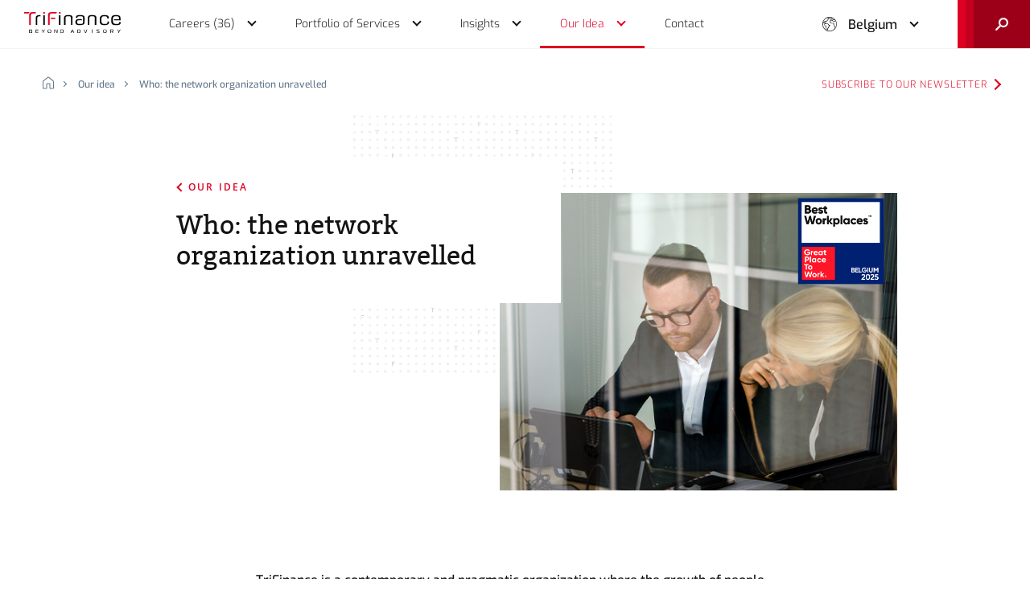

--- FILE ---
content_type: text/html;charset=UTF-8
request_url: https://trifinance.360staging.be/en-be/our-idea/who-the-network-organization-unravelled
body_size: 12858
content:

<!DOCTYPE html>
<html class="no-js loading" lang="en-BE">
<head>
  <script id="Cookiebot" data-culture="EN" src="https://consent.cookiebot.com/uc.js" data-cbid="17afd908-911e-4e76-b1b8-c957b8f556cd" type="text/javascript" async></script>

  <!-- Google Tag Manager -->
  <script>(function(w,d,s,l,i){w[l]=w[l]||[];w[l].push({'gtm.start':
  new Date().getTime(),event:'gtm.js'});var f=d.getElementsByTagName(s)[0],
  j=d.createElement(s),dl=l!='dataLayer'?'&l='+l:'';j.async=true;j.src=
  'https://www.googletagmanager.com/gtm.js?id='+i+dl;f.parentNode.insertBefore(j,f);
  })(window,document,'script','dataLayer','GTM-PM2R5NR');</script>
  <!-- End Google Tag Manager -->

  <script src="https://analytics.ahrefs.com/analytics.js" data-key="t8e3iN2P5+bkfQhpdz0R5g" async></script>

  <meta charset="utf-8">
  <title>Who: the network organization unravelled</title>
  <meta name="viewport" content="width=device-width, initial-scale=1">
  <meta name="HandheldFriendly" content="true">

  <meta name="description" content="TriFinance is a contemporary and pragmatic organization where the growth of people comes first. We believe in a role based organization where employees can take ownership of different roles within their current function. This approach stimulates co-creation and increases economies of motivation.">
  <meta property="og:title" content="Who: the network organization unravelled">
  <meta property="og:site_name" content="TriFinance">
  <meta property="og:description" content="TriFinance is a contemporary and pragmatic organization where the growth of people comes first. We believe in a role based organization where employees can take ownership of different roles within their current function. This approach stimulates co-creation and increases economies of motivation.">

  <meta property="og:type" content="website">
  <meta property="og:url" content="https://trifinance.360staging.be/en-be/our-idea/who-the-network-organization-unravelled">
  <meta property="og:image" content="https://trifinance.360staging.be/assets/images/share_be_best_workplace.png">

  <link rel="apple-touch-icon" sizes="180x180" href="/apple-touch-icon.png">
  <link rel="icon" type="image/png" sizes="32x32" href="/favicon-32x32.png">
  <link rel="icon" type="image/png" sizes="16x16" href="/favicon-16x16.png">
  <link rel="manifest" href="/site.webmanifest">
  <link rel="mask-icon" href="/safari-pinned-tab.svg" color="#de0022">
  <meta name="msapplication-TileColor" content="#DE0022">
  <meta name="theme-color" content="#DE0022">
  
  <link rel="stylesheet" href="/assets/styles/css/screen.css?v=1763046380807">

  <link rel="alternate" href="https://trifinance.360staging.be/en-be/our-idea/who-the-network-organization-unravelled" hreflang="en-be">
<link rel="alternate" href="https://trifinance.360staging.be/nl-be/ons-idee/wie-we-zijn-de-netwerkorganisatie-ontrafeld" hreflang="nl-be">
<link rel="alternate" href="https://trifinance.360staging.be/fr-be/notre-idee/qui-sommes-nous-notre-reseau-de-connaissances" hreflang="fr-be">
<link rel="alternate" href="https://trifinance.360staging.be/de-de/unsere-idee/wer-wir-sind-die-netzwerkorganisation-erklart" hreflang="de-de">
<link rel="alternate" href="https://trifinance.360staging.be/en-lu/our-idea/who-the-network-organization-unravelled" hreflang="en-lu">
<link rel="alternate" href="https://trifinance.360staging.be/nl-nl/ons-idee/wie-we-zijn-de-netwerkorganisatie-ontrafeld" hreflang="nl-nl">
  
</head>

<body class="loading ">

  <!-- Google Tag Manager (noscript) -->
  <noscript><iframe src="https://www.googletagmanager.com/ns.html?id=GTM-PM2R5NR"
  height="0" width="0" style="display:none;visibility:hidden"></iframe></noscript>
  <!-- End Google Tag Manager (noscript) -->

  <script type="text/javascript">
    setTimeout(function () {
      (function(c,l,a,r,i,t,y){
          c[a]=c[a]||function(){(c[a].q=c[a].q||[]).push(arguments)};
          t=l.createElement(r);t.async=1;t.src="https://www.clarity.ms/tag/"+i;
          y=l.getElementsByTagName(r)[0];y.parentNode.insertBefore(t,y);
      })(window, document, "clarity", "script", "9ubljrjtcg");
    }, 300)
  </script>



<header id="header">

  
  <div class="dropdown-background"></div>

  <div class="inner">
    <div class="left-block">
      <a href="/en-be" class="logo" aria-label="logo">
        <svg viewBox="0 0 119.1 25.7" xml:space="preserve">
<rect x="23.6" y="3.9" fill="#030307" width="1.9" height="12"/>
<rect x="42.9" y="3.9" fill="#030307" width="1.9" height="12"/>
<path fill="#030307" d="M59.4,5.3c-0.6-1.1-2.1-1.6-4.4-1.6h-1c-2.3,0-3.8,0.6-4.4,1.6c-0.4,0.9-0.5,1.8-0.4,2.7v7.8h1.9
	V8.2c0-1.3,0.1-1.7,0.3-2.2c0.4-0.6,1.2-0.9,2.8-0.9l0.7,0c1.4,0,2.1,0.3,2.5,0.9c0.3,0.4,0.3,0.8,0.3,2.2v7.6h1.9V8.1
	C59.9,7.2,59.8,6.2,59.4,5.3"/>
<path fill="#030307" d="M88.8,5.3c-0.6-1.1-2.1-1.6-4.4-1.6h-1c-2.3,0-3.8,0.6-4.4,1.6c-0.4,0.9-0.5,1.8-0.4,2.7v7.8h1.9
	V8.2c0-1.3,0.1-1.7,0.3-2.2c0.4-0.6,1.2-0.9,2.8-0.9l0.7,0c1.4,0,2.1,0.3,2.5,0.9c0.3,0.4,0.3,0.8,0.3,2.2v7.6h1.9V8.1
	C89.3,7.2,89.1,6.2,88.8,5.3"/>
<path fill="#030307" d="M19.3,5.2c-1.6,0-2.4,0.3-2.8,0.9c-0.3,0.4-0.3,0.8-0.3,2.2v7.6h-1.9V8.1c-0.1-0.9,0-1.9,0.4-2.7
	c0.6-1.1,2.1-1.6,4.4-1.6h1l0.2,1.5L19.3,5.2z"/>
<path fill="#030307" d="M104.7,11.5v0.6c0,2.9-1.5,3.9-5.7,3.9c-4.7,0-5.8-1.2-5.8-6.2c0-2.4,0.2-3.5,0.9-4.4
	c0.8-1.1,2.3-1.7,4.8-1.7c4.3,0,5.6,0.9,5.6,4.1h-1.9V7.5c0-1.8-0.8-2.3-3.8-2.3c-1.6,0-2.5,0.3-2.9,0.9c-0.5,1.2-0.7,2.6-0.6,3.9
	c0,2.2,0.3,3.6,1.1,4.1c0.4,0.3,1.4,0.5,3.1,0.5c2.9,0,3.4-0.4,3.4-3L104.7,11.5L104.7,11.5z"/>
<path fill="#DE0022" d="M25.6,0v1.6c0,0.3-0.2,0.5-0.5,0.5l0,0h-1.1c-0.1,0-0.2,0-0.3-0.1c-0.1-0.1-0.1-0.2-0.1-0.3V0.5
	c0-0.1,0-0.2,0.1-0.3C23.8,0.1,23.9,0,24.1,0L25.6,0z"/>
<path fill="#DE0022" d="M44.9,0v1.6c0,0.1-0.1,0.2-0.1,0.3c-0.1,0.1-0.2,0.1-0.3,0.1h-1.1c-0.1,0-0.2,0-0.3-0.1
	c-0.1-0.1-0.1-0.2-0.1-0.3V0.5c0-0.1,0-0.2,0.1-0.3C43.1,0.1,43.2,0,43.3,0L44.9,0z"/>
<path fill="#030307" d="M109.4,9.5c0-3.1,0.6-4.4,4-4.4c2.1,0,2.9,0.3,3.3,1.1c0.3,0.8,0.4,1.7,0.3,2.6H111v1.4h8
	c0-2.5-0.1-3.2-0.3-4c-0.6-1.9-1.9-2.5-5.5-2.5c-4.7,0-5.8,1.2-5.8,6.2s1.1,6.2,5.9,6.2c4.3,0,5.8-0.8,5.8-3.3c0-0.2,0-0.3,0-0.5h-2
	c0,2.1-0.4,2.3-3.7,2.3S109.5,13.3,109.4,9.5"/>
<path fill="#DE0022" d="M6.8,0H0v1.8h5.5c0.1-0.2,0.1-0.3,0.2-0.5C6,0.8,6.4,0.4,6.8,0 M10.6,0C8,0.1,7.2,0.8,6.6,1.8
	C6.3,2.6,6.1,3.4,6.2,4.2v11.7h2.1V5c0-1.5,0-1.9,0.3-2.4C9.1,2,9.4,1.8,11.7,1.8h1.6c0,0,1.2-0.1,1.2-1V0H10.6z"/>
<path fill="#030307" d="M74.6,7.9c0-3.3-1.1-4.2-5.5-4.2c-4.2,0-5.2,0.7-5.3,3.5h1.9V6.9c0-1.4,0.8-1.8,3.5-1.8
	c2.1,0,3,0.2,3.3,1.4l0,0c0,0,0,0,0,0c0.1,0.3,0.1,0.6,0.1,0.9c0.1,1.1,0.1,2.6,0.1,4.1c0,0.2,0,0.5,0,0.7c0,0.1,0,0.1,0,0.1
	c0,0.2,0,0.4,0,0.6l0,0c0,0.4-0.2,0.9-0.5,1.2c-0.6,0.4-1.8,0.5-3.5,0.5c-2.8,0-3.4-0.4-3.4-2.4c0-1.8,0.6-2.2,3.7-2.2
	c0.7,0,1.5,0,2.2,0.2V8.9c-0.9-0.2-1.9-0.3-2.9-0.3c-1.3-0.1-2.7,0.1-3.9,0.7c-0.9,0.8-1.3,1.9-1.2,3.1c0,2.7,1.3,3.6,5,3.6
	c5.2,0,6.3-1,6.3-3.6C74.6,11.2,74.6,7.9,74.6,7.9"/>
<path fill="#DE0022" d="M33.8,0c-2.6,0.1-3.3,0.8-4,1.8c-0.4,0.7-0.5,1.6-0.4,2.4v11.7h2.1V5c0-1.5,0.1-2.2,0.5-2.6
	c1-1,3.3-0.7,5.5-0.7h1.6c0,0,1.2-0.1,1.2-1V0H33.8z"/>
<rect x="32.9" y="6.9" fill="#DE0022" width="5.4" height="1.6"/>
<path d="M9.3,23.6L9.3,23.6l-0.1-0.1l0.1,0c0.4-0.1,0.6-0.3,0.6-0.9c0-0.8-0.3-1.1-0.9-1.1H6.8c-0.4,0-0.6,0.2-0.6,0.6
	v3.1c0,0.4,0.2,0.6,0.6,0.6H9c0.7,0,0.9-0.3,0.9-1.1C10,23.9,9.8,23.6,9.3,23.6z M6.9,22.3c0-0.3,0.1-0.4,0.4-0.4h1.4
	c0.5,0,0.6,0.4,0.6,0.7c0,0.4-0.1,0.7-0.6,0.7H6.9V22.3z M8.6,25.2H7.3c-0.3,0-0.4-0.1-0.4-0.4v-1h1.8c0.4,0,0.6,0.2,0.6,0.7
	S9.1,25.2,8.6,25.2L8.6,25.2z"/>
<path d="M14.2,25.1c0,0.4,0.2,0.6,0.6,0.6h2.8v-0.5h-2.3c-0.3,0-0.4-0.1-0.4-0.4v-1h2.6v-0.5h-2.6v-0.9
	c0-0.3,0.1-0.4,0.4-0.4h2.3v-0.5h-2.8c-0.4,0-0.6,0.2-0.6,0.6V25.1z"/>
<path d="M23.2,25.7h0.7v-1.3l1.8-3h-0.8l-1.4,2.4l-1.4-2.4h-0.7l1.8,2.9L23.2,25.7z"/>
<path d="M31.2,21.4c-1.7,0-2.2,0.5-2.2,2.2s0.5,2.2,2.2,2.2c1.7,0,2.2-0.5,2.2-2.2S32.9,21.4,31.2,21.4z M31.2,25.2
	c-1.1,0-1.5-0.4-1.5-1.7s0.3-1.7,1.5-1.7c1.1,0,1.5,0.4,1.5,1.7S32.4,25.2,31.2,25.2z"/>
<path d="M41.1,21.4h-0.6v3.2c0,0.2-0.1,0.2-0.1,0.2c-0.1,0-0.1,0-0.1-0.1l-1.9-3c-0.1-0.2-0.4-0.3-0.6-0.3
	c-0.4,0-0.6,0.2-0.6,0.5v3.8h0.6v-3.2c0-0.1,0.1-0.2,0.2-0.2c0,0,0,0,0,0c0.1,0,0.1,0,0.2,0.1l1.9,2.9c0.1,0.2,0.4,0.4,0.6,0.3
	c0.3,0,0.5-0.2,0.6-0.4c0,0,0-0.1,0-0.1L41.1,21.4L41.1,21.4z"/>
<path d="M47.1,21.4h-1.7c-0.4,0-0.6,0.2-0.6,0.6v3.1c0,0.4,0.2,0.6,0.6,0.6h1.8c1.1,0,1.5-0.7,1.5-2.1
	C48.8,22.6,48.6,21.4,47.1,21.4z M46.8,25.2h-0.9c-0.3,0-0.4-0.1-0.4-0.4v-2.5c0-0.3,0.1-0.4,0.4-0.4h0.9c1.1,0,1.2,0.8,1.2,1.6
	S47.9,25.2,46.8,25.2z"/>
<path d="M60.6,24.6l0.5,1.1h0.7l-1.6-3.8c-0.1-0.3-0.4-0.5-0.7-0.4c-0.3,0-0.6,0.2-0.7,0.4l-1.6,3.8h0.7l0.4-1.1
	L60.6,24.6L60.6,24.6z M59.3,22.2c0-0.1,0.1-0.2,0.2-0.2s0.2,0.1,0.2,0.2l0.8,1.9h-1.9L59.3,22.2z"/>
<path d="M67.9,21.4h-1.7c-0.4,0-0.6,0.2-0.6,0.6v3.1c0,0.4,0.2,0.6,0.6,0.6H68c1.1,0,1.5-0.7,1.5-2.1
	C69.6,22.6,69.4,21.4,67.9,21.4z M67.6,25.2h-0.9c-0.3,0-0.4-0.1-0.4-0.4v-2.5c0-0.3,0.1-0.4,0.4-0.4h0.9c1.1,0,1.2,0.8,1.2,1.6
	S68.7,25.2,67.6,25.2L67.6,25.2z"/>
<path d="M77.9,21.4h-0.7l-1.3,3.5c0,0.1-0.1,0.1-0.2,0.1c-0.1,0-0.1-0.1-0.2-0.1l-1.3-3.5h-0.7l1.6,3.9
	c0.1,0.4,0.5,0.5,0.9,0.4c0.2-0.1,0.3-0.2,0.4-0.4L77.9,21.4z"/>
<rect x="83.5" y="21.4" width="0.7" height="4.2"/>
<path d="M92.1,23.5L90.5,23c-0.3,0-0.5-0.3-0.4-0.6c0-0.3,0.2-0.5,0.4-0.5h2.2v-0.5h-2.5c-0.5,0-0.9,0.3-0.9,0.8
	c0,0.1,0,0.1,0,0.2c0,0.6,0.2,0.9,0.7,1.1l1.7,0.5c0.4,0.1,0.5,0.4,0.5,0.6c0,0.5-0.3,0.6-0.5,0.6h-2.4v0.5h2.7
	c0.7,0,0.9-0.6,0.9-1.1C93,24,92.8,23.7,92.1,23.5z"/>
<path d="M99.6,21.4c-1.7,0-2.2,0.5-2.2,2.2s0.5,2.2,2.2,2.2s2.2-0.5,2.2-2.2S101.2,21.4,99.6,21.4z M99.6,25.2
	c-1.1,0-1.5-0.4-1.5-1.7s0.3-1.7,1.5-1.7s1.5,0.4,1.5,1.7S100.7,25.2,99.6,25.2z"/>
<path d="M109.3,25.7l0.8,0l-1.4-1.4v-0.1h0.5c0.6,0,0.9-0.5,0.9-1.4c0-0.9-0.3-1.3-1-1.3h-2.2c-0.4,0-0.6,0.2-0.6,0.6
	v3.7h0.7v-3.3c0-0.3,0.1-0.4,0.4-0.4h1.3c0.6,0,0.7,0.3,0.7,0.8c0,0.4,0,0.9-0.6,0.9H108c-0.1,0-0.3,0-0.3,0.2v0.1
	c0,0,0,0.1,0.2,0.3L109.3,25.7z"/>
<path d="M116.5,25.7h0.7v-1.3l1.8-3h-0.8l-1.4,2.4l-1.4-2.4h-0.7l1.8,2.9L116.5,25.7z"/>
</svg>
      </a>

      <nav id="main-nav" aria-label="Main navigation">
        <ul>
          <li class="main-menu-item">

            <a href="/en-be/careers" class="sub yellow "><span>Careers (36)</span></a>
            <div class="drop-down yellow">
              <div class="wrapper">
                <button class="btn btn-back" aria-label="Back"></button>
                <span>At TriFinance, we put people first</span>

                <a href="/en-be/careers" class=""><span>Working at TriFinance</span></a>
                <div class="divider"></div>

                <div class="sub-2">
                  <div class="left">
                                          <a href="#" class="icon-arrow" data-hover="menu_1_sub_1"><span>Choose your profile</span></a>
                    
                  
                    <a href="/en-be/careers/jobs" class=""><span>Jobs (36)</span></a>                    <a href="/en-be/careers/what-we-offer" class=""><span>What we offer you</span></a>  
                  
                

                  </div>

                  <div class="right flex">
                  	<ul class="list column-2" data-hover-sub="menu_1_sub_1">
                      <button class="btn btn-back" aria-label="Back"></button>

                      
                                              
                          
                          <li>
                            <a href="/en-be/career/profile/grow-your-ambition-as-a-consultant-in-advisory" class=""><span>Advisory</span></a>                          </li>
                                                                      
                          
                          <li>
                            <a href="/en-be/career/profile/grow-your-ambition-as-a-consultant-in-banking-and-insurance" class=""><span>Banking and insurance</span></a>                          </li>
                                                                      
                          
                          <li>
                            <a href="/en-be/career/profile/discover-your-career-opportunities-as-a-bookkeeper" class=""><span>Bookkeeping Consultant</span></a>                          </li>
                                                                      
                          
                          <li>
                            <a href="/en-be/career/profile/grow-your-ambition-as-a-consultant-in-the-public-sector" class=""><span>Public Sector</span></a>                          </li>
                                                                      
                          
                          <li>
                            <a href="/en-be/career/profile/grow-your-ambition-as-a-controller" class=""><span>Controlling Consultant </span></a>                          </li>
                                                                      
                          
                          <li>
                            <a href="/en-be/career/profile/grow-your-ambition-as-a-young-graduate" class=""><span>Young Graduate</span></a>                          </li>
                                                                      
                          
                          <li>
                            <a href="/en-be/career/profile/grow-your-ambition-as-senior-finance-consultant" class=""><span>Senior Finance Consultant</span></a>                          </li>
                                                                      
                          
                          <li>
                            <a href="/en-be/career/profile/grow-your-ambition-as-a-freelancer-at-trifinance" class=""><span>Freelancer </span></a>                          </li>
                                                                  </ul>

                    <ul class="list" data-hover-sub="menu_1_sub_2">
                      <button class="btn btn-back" aria-label="Back"></button>
                      <li><a href="/en-be/careers/young-graduate" class=""><span>Young Graduate</span></a></li>
                      <li><a href="/en-be/careers/experienced-professional" class=""><span>Experienced Professional</span></a></li>
                      <li><a href="/en-be/careers/interim-manager" class=""><span>Interim Manager</span></a></li>
                    </ul>
                  </div>
                </div>
              </div>
            </div>

          </li>
          <li class="main-menu-item">

            <a href="/en-be/portfolio-of-services" class="sub blue "><span>Portfolio of Services</span></a>
            <div class="drop-down blue">
              <div class="wrapper">
                <button class="btn btn-back" aria-label="Back"></button>
                <span>TriFinance delivers a unique combination of services</span>

                <div class="sub-2">
                  <div class="left">

                                        <a href="/en-be/portfolio-of-services/services" class="icon-arrow " data-hover="menu_2_sub_1"><span>Services</span></a>

                                        <a href="/en-be/portfolio-of-services/industries" class="icon-arrow " data-hover="menu_2_sub_2"><span>Industries</span></a>

                                        <a href="/en-be/portfolio-of-services/expertises" class="icon-arrow " data-hover="menu_2_sub_3"><span>Expertises</span></a>


                    <div class="divider"></div>

                    <a href="/en-be/landing/from-insight-to-impact-data-driven-strategy-with-trifinance" class=""><span>Data & Analytics</span></a>
                    <a href="/en-be/portfolio-of-services/management-tools" class=""><span>TriFinance Management Tools</span></a>
                    <a href="/en-be/portfolio-of-services/partners" class=""><span>Technology Partnerships</span></a>
                    <a href="/en-be/portfolio-of-services/training" class=""><span>Training</span></a>
                  </div>

                  <div class="right">

                    <ul class="list" data-hover-sub="menu_2_sub_1">
                      <button class="btn btn-back" aria-label="Back"></button>

                                              <li><a href="/en-be/portfolio-of-services/services#section-11EC04FCCD471D3492E5EF70629BE4A5" class=""><span>Transition & Support</span></a></li>
                                              <li><a href="/en-be/portfolio-of-services/services#section-11EC04FCD412E59E92E5EF70629BE4A5" class=""><span>Recruitment & Selection</span></a></li>
                                              <li><a href="/en-be/portfolio-of-services/services#section-11EC04FCDC45ED7E92E5EF70629BE4A5" class=""><span>Pragmatic Advisory</span></a></li>
                                          </ul>

                    <ul class="list" data-hover-sub="menu_2_sub_2">
                      <button class="btn btn-back" aria-label="Back"></button>

                                              <li><a href="/en-be/portfolio-of-services/industries#section-11EC04FCE88241BE92E5EF70629BE4A5" class=""><span>Corporates</span></a></li>
                                              <li><a href="/en-be/portfolio-of-services/industries#section-11EC04FCEBCACCB092E5EF70629BE4A5" class=""><span>Financial Institutions</span></a></li>
                                              <li><a href="/en-be/portfolio-of-services/industries#section-11EC04FCF097778E92E5EF70629BE4A5" class=""><span>Public & non-profit</span></a></li>
                                              <li><a href="/en-be/portfolio-of-services/industries#section-11EC04FCF35F289A92E5EF70629BE4A5" class=""><span>Small and medium-sized enterprises</span></a></li>
                                          </ul>

                    <ul class="list" data-hover-sub="menu_2_sub_3">
                      <button class="btn btn-back" aria-label="Back"></button>

                                              <li><a href="/en-be/portfolio-of-services/expertises#section-11EC04FCF7D28A6692E5EF70629BE4A5" class=""><span>Enhancing Control</span></a></li>
                                              <li><a href="/en-be/portfolio-of-services/expertises#section-11EC04FCFB9550F292E5EF70629BE4A5" class=""><span> Enhancing Insights</span></a></li>
                                              <li><a href="/en-be/portfolio-of-services/expertises#section-11EC04FCFE21E3A892E5EF70629BE4A5" class=""><span>Enhancing Efficiency</span></a></li>
                                              <li><a href="/en-be/portfolio-of-services/expertises#section-11EC04FD00C384A492E5EF70629BE4A5" class=""><span>Project, Process & Change Management</span></a></li>
                                          </ul>


                  </div>
                </div>
              </div>
            </div>

          </li>
          <li class="main-menu-item">

            <a href="/en-be/insights" class="sub black "><span>Insights</span></a>
            <div class="drop-down black">
              <div class="wrapper">
                <button class="btn btn-back" aria-label="Back"></button>
                <span>We share our ideas, thoughts and insights</span>

                <a href="/en-be/insights" class=""><span>All insights</span></a>
                <div class="divider"></div>

                <a href="/en-be/insights?label=article" class=""><span>Articles</span></a>                <a href="/en-be/insights?label=reference-case" class=""><span>Reference cases</span></a>                <a href="/en-be/insights?label=blog" class=""><span>Blogs</span></a>                <a href="/en-be/insights?label=press-release" class=""><span>Press releases</span></a>                <a href="/en-be/insights?label=event" class=""><span>Events</span></a>
                <div class="sub-2">
                  <div class="left">
                  </div>
                </div>
              </div>
            </div>

          </li>
          <li class="main-menu-item">

            <a href="/en-be/our-idea" class="sub red trail"><span>Our Idea</span></a>
            <div class="drop-down red">
              <div class="wrapper">
                <button class="btn btn-back" aria-label="Back"></button>
                <span>Furthering people for better performance in do-how</span>

                <a href="/en-be/our-idea" class="trail"><span>Discover our idea</span></a>
                <div class="divider"></div>

                <a href="/en-be/our-idea/why-we-do-what-we-do" class=""><span>Why we do what we do</span></a>
                <a href="/en-be/our-idea/basic-idea-of-our-founder" class=""><span>Basic idea of our founder</span></a>
                <a href="/en-be/our-idea/how-we-do-what-we-do" class=""><span>How we do what we do</span></a>
                <a href="/en-be/our-idea/this-is-what-we-do" class=""><span>This is what we do</span></a>                
                <a href="/en-be/our-idea/our-sustainability-approach" class=""><span>Our sustainability approach</span></a>
                <a href="/en-be/our-idea/who-the-network-organization-unravelled" class="active"><span>Who: the network organization unravelled</span></a>
                <div class="divider"></div>

                <a href="/en-be/our-idea/blue-chip-boutiques" class=""><span>Blue Chip Boutiques</span></a>
                <div class="sub-2">
                  <div class="left">
                  </div>
                </div>
              </div>
            </div>

          </li>
          <li class="main-menu-item">

            <a href="/en-be/contact" class=""><span>Contact</span></a>
          </li>
          <li>
            <div class="lang-switch">
              <button class="btn">Belgium</button>
              <ul class="list">
                <li><a href="/nl-be">België</a></li>
                <li><a href="/fr-be">Belgique</a></li> 
                <li><a href="/de-de">Deutschland</a></li>
                <li><a href="/en-lu">Luxembourg (English)</a></li>
                <li><a href="/nl-nl">Nederland</a></li>
              </ul>
            </div>
          </li>
        </ul>
      </nav>
    </div>

    <div class="right-block">
      <div class="lang-switch">
        <button class="btn">Belgium</button>
        <ul class="list">
          <li><a href="/nl-be">België</a></li>
          <li><a href="/fr-be">Belgique</a></li>
          <li><a href="/de-de">Deutschland</a></li>
          <li><a href="/en-lu">Luxembourg (English)</a></li>
          <li><a href="/nl-nl">Nederland</a></li>
        </ul>
      </div>

      <button class="btn btn-open" aria-label="Menu button">
        <div class="wrapper">
          <div class="burger">
            <div><div></div></div>
            <div><div></div></div>
          </div>
          <div class="cross">
            <div><div></div></div>
            <div><div></div></div>
          </div>
        </div>
      </button>

      <div class="search">
        <form autocomplete="off" data-locale="en-be">
          <input type="search" name="search" placeholder="What are you looking for?" autocomplete="off">
          <button class="btn" type="submit" aria-label="Search">
            <span>Search</span>
          </button>
        </form>

        <button class="btn btn-search" aria-label="open search">
          <svg xmlns="http://www.w3.org/2000/svg" viewBox="0 0 14.5 14.5" xml:space="preserve">
<path fill="#F1F2F4" d="M9,0C6,0,3.5,2.5,3.5,5.5c0,1.2,0.4,2.2,1,3.1l-4.2,4.2c-0.4,0.4-0.4,1,0,1.4c0.2,0.2,0.5,0.3,0.7,0.3
	s0.5-0.1,0.7-0.3L5.9,10c0.9,0.6,2,1,3.1,1c3,0,5.5-2.5,5.5-5.5C14.5,2.5,12.1,0,9,0z M9,9C7.1,9,5.5,7.4,5.5,5.5S7.1,2,9,2
	s3.5,1.6,3.5,3.5S11,9,9,9z"/>
</svg>
        </button>
      </div>
    </div>
  </div>
</header>

<main>
<section class="page-top-info">
  <div class="row">
    <div class="col-31 push-1">

      <div class="wrapper">
        <div class="breadcrumb">
          <ul class="list">
            <li>
              <a href="/en-be" aria-label="home">
                <svg xmlns="http://www.w3.org/2000/svg" viewBox="0 0 13 14" xml:space="preserve">
<path d="M12,14H8.9c-0.6,0-1-0.4-1-1V8.4l-2.7,0V13c0,0.6-0.4,1-1,1H1c-0.6,0-1-0.4-1-1V5.6c0-0.5,0.2-0.9,0.6-1.2l5-4
	c0.5-0.4,1.3-0.4,1.9,0l5,4C12.8,4.7,13,5.1,13,5.6V13C13,13.5,12.6,14,12,14z M5.2,7.4h2.7c0.6,0,1,0.4,1,1V13H12V5.6
	c0-0.2-0.1-0.3-0.2-0.4l-5-4C6.6,1,6.3,1,6.2,1.2l-5,4C1.1,5.3,1,5.4,1,5.6V13h3.2V8.4C4.2,7.8,4.6,7.4,5.2,7.4z"/>
</svg>
              </a>
            </li>
            <li>
              <a href="/en-be/our-idea">Our idea</a>
            </li>
            <li>
              <a href="/en-be/our-idea/who-the-network-organization-unravelled">Who:
                the network organization unravelled</a>
            </li>
          </ul>

        </div>
        <a href="https://cloud.e.trifinance.com/preferences-web-be-en?_ga=2.154878840.1167441481.1630483740-267620663.1624457446"
          target="_blank" rel="noopener noreferrer" class="btn btn-tertiary">Subscribe to our newsletter</a>
      </div>

    </div>
  </div>
</section>

<section class="heading">
  <div class="row">
    <div class="col-25 push-4 col-s-31 push-s-1">

      <div class="title-area">
        <span class="subtitle">
          <a href="/en-be" class="btn btn-back" aria-label="Back">Our idea</a>
        </span>

        <h1 class="head2">Who: the network organization unravelled</h1>
      </div>

      <div class="visual ">
        <img alt="TriFinance" src="/assets/photos/hero_who.jpg">
      </div>

      <div class="pattern"></div>

    </div>
  </div>
</section>

<section class="mobile-no-padding-top">
  <div class="row">
    <div class="col-17 push-8 col-s-27 push-s-3">

      <p class="head5">TriFinance is a contemporary and pragmatic organization where the growth of people comes first.
        We believe in a role based organization where employees can take ownership of different roles within their
        current function. This approach stimulates co-creation and increases economies of motivation.</p>

    </div>
  </div>
</section>


<section class="textblock-image">
  <div class="row middle">
    <div class="col-12 push-4 col-s-15 push-s-1">

      <span class="subtitle">Employees first</span>
      <h2 class="head2">Our operating model</h2>
      <p>The TriFinance organization structure reflects our ‘employee first’ purpose and our way of working. It makes us
        a unique player in the labor and service market.</p>
      <p>Flexible knowledge-sharing networks are better equipped for present and future challenges. They are agile and
        thrive in times of change, stimulating creativity, teamwork, collective thinking, and motivation, eventually
        leading to better performance. </p>
      <br> <a href="/assets/downloads/Operating-Model_v2020.png" target="_blank" rel="noopener noreferrer"
        class="btn btn-regular">Download our model</a>

    </div>

    <div class="col-11 push-2 col-s-14 push-s-2 hide-mobile">

      <div class="visual">
        <img alt="TriFinance" src="/assets/photos/pattern-side.png">
      </div>

    </div>
  </div>
</section>


<section class="bg-grey extra-margin">
  <div class="row middle">
    <div class="col-10 push-4 col-s-15 push-s-1">

      <h2 class="head2">Blue Chip Boutiques</h2>
      <p>Our Blue Chip Boutiques are small entrepreneurial cells, each with its own focus and its unique expertise.</p>
      <p>Together, they deliver a new combination of services called Do-How. Traditional solutions in our business can
        be linked to either staffing or advisory. Do-How combines the strengths of staffing and advisory into new
        propositions.</p>
      <br> <a href="/en-be/our-idea/blue-chip-boutiques" class="btn btn-regular">Our
        blue chip boutiques</a>

    </div>

    <div class="col-15 push-2 col-s-14 push-s-2">

      <div class="visual outbound">
        <img alt="TriFinance" src="/assets/photos/content_image_bcb.jpg">
      </div>

    </div>
  </div>
</section>


<section>
  <div class="row">
    <div class="col-18 push-4  col-s-24 push-s-1">

      <span class="subtitle">The way we work</span>
      <h2 class="head2">Expert Support Units</h2>
      <p>Our Expert Support Units are internal experts and have as main target to operationalize the TriFinance
        philosophy: Furthering People for Better Performance in Do-How. They are the process owners within our
        organization for embedding our desired way of working for Furthering People, communication and knowledge
        sharing.</p>
      <p>Each unit is working in an integral and integrative way with the other domains in order to realize the highest
        impact. Our Expert Support Units are: </p>

    </div>
  </div>

  <div class="row">
    <div class="col-25 push-4 col-s-31 push-s-1">

      <div class="parallax-shape bottom-right" data-start-rotation="98" data-end-rotation="120">
        <svg xmlns="http://www.w3.org/2000/svg" viewBox="0 0 463 450" xml:space="preserve">
<path fill="none" d="M463,0L317.4,450L0,65.7L463,0z"/>
<path fill="#E4E7EC" d="M428.3,29.2L45.8,83.4L308,401L428.3,29.2 M463,0L317.4,450L0,65.7L463,0z"/>
</svg>
        <ul class="blocklist">
          <li>
            <div class="item">
              <h3 class="head5">Communication</h3>
              <p>Creating and maintaining a communication strategy with all of our target groups: from message to
                impact. We broadcast the uniqueness of our story, philosophy and approach to our different target
                groups.</p>
            </div>
          </li>
          <li>
            <div class="item">
              <h3 class="head5">Business Development</h3>
              <p>Responsible for the process ‘from opportunity to delight’, linking missions to the ambitions of people.
                We match subject-matter expertise with straightforward, pragmatic and workable solutions that can be
                embedded in organizations. </p>
            </div>
          </li>
          <li>
            <div class="item">
              <h3 class="head5">Legal</h3>
              <p>Advising the business and its management on all relevant legal matters concerning commercial contracts,
                employment, corporate and regulatory related activities, risk and compliance. Legal also advises the
                other expert support units of the company, Care, Business Development, Communication, Finance and
                Systems-to-Support, in their activities.</p>
            </div>
          </li>
          <li>
            <div class="item">
              <h3 class="head5">Systems to Support
              </h3>
              <p>Responsible for the internal systems infrastructure and provides daily systems support. Processes
                regarding data governance and data security are also among its tasks, just like monitoring and
                anticipating technological developments.
              </p>
            </div>
          </li>
          <li>
            <div class="item">
              <h3 class="head5">Care</h3>
              <p>Responsible for the process ‘from intake to alumni’, taking care of the growth of our Project
                Consultants.We see our company as a CareerHub™ which functions as a knowledge sharing network: a network
                environment in which one can grow faster than in traditional businesses. A company where people take
                their careers into their own hands. We want to be their Career Accelerator
                and Destination Finder.</p>
            </div>
          </li>
          <li>
            <div class="item">
              <h3 class="head5">Finance</h3>
              <p>The finance department is currently composed out of 3 teams:</p>
              <p><strong>Accounting:</strong> responsible for the timely recording and reporting of the financial data
                of TriFinance Holding en ParkLaneInsight (“the actuals”) and related consolidation while overseeing the
                Accounting activities in the countries.</p>
              <p><strong>Business Insight (BI):</strong> primarily responsible for the planning, reporting & control
                cycle.</p>
              <p><strong>Finance Applications Management (FAM):</strong> responsible for managing all aspects of the
                organization’s Financial Applications. </p>
            </div>
          </li>
        </ul>
      </div>


    </div>
  </div>
</section>


  
  <section class="regular-slider ">

    
      <div class="row">
        <div class="col-14 push-4 col-s-31 push-s-1">
          
                      <span class="subtitle">Our people</span>
          
                      <h2 class="head3">The board & The Leadership Team</h2>
          
                      <p>The members of the board are Gert Smit, Gerbrand Visser, Roelof Hendriks and the Leadership Team. The Leadership Team of ParkLane Insight supports the Blue Chip Boutiques and Expert Support Units and facilitates co-creation.</p>          
          <br>

        </div>
      </div>

    
    <div class="row">
      <div class="col-16 push-2 col-s-31 push-s-1">

        <ul class="list images">

                      <li style="background-image: url(/uploads/optimized/regular-slider-item/20241016.122306.670fb02ac2c33.jpg);"></li>
                      <li style="background-image: url(/uploads/optimized/regular-slider-item/20210915.114559.6141dcf726e15.jpg);"></li>
                      <li style="background-image: url(/uploads/optimized/regular-slider-item/20210915.114603.6141dcfb72dbd.jpg);"></li>
                      <li style="background-image: url(/uploads/optimized/regular-slider-item/20240718.090204.6698da0c50b24.jpg);"></li>
                      <li style="background-image: url(/uploads/optimized/regular-slider-item/20210915.114932.6141ddcca8823.jpg);"></li>
                      <li style="background-image: url(/uploads/optimized/regular-slider-item/20240813.120448.66bb4be08dd03.jpg);"></li>
                      <li style="background-image: url(/uploads/optimized/regular-slider-item/20240813.120448.66bb4be09c999.jpg);"></li>
          
        </ul>

      </div>

      <div class="col-11 push-2 col-s-31 push-s-1">
        <ul class="list text">

                      <li>
              <div class="content-wrapper">

                                  <span class="subtitle">Gert Smit</span>
                
                                  <h2 class="head2">senior chairman & founder</h2>
                
                                  
                
              </div>
            </li>
                      <li>
              <div class="content-wrapper">

                                  <span class="subtitle">Jaap Jan Smit</span>
                
                                  <h2 class="head2">Member of the Leadership Team</h2>
                
                                  
                
              </div>
            </li>
                      <li>
              <div class="content-wrapper">

                                  <span class="subtitle">Pieter Smit</span>
                
                                  <h2 class="head2">Member of the Leadership Team</h2>
                
                                  
                
              </div>
            </li>
                      <li>
              <div class="content-wrapper">

                                  <span class="subtitle">Caroline Schouten</span>
                
                                  <h2 class="head2">CFO ParkLane Insight</h2>
                
                                  
                
              </div>
            </li>
                      <li>
              <div class="content-wrapper">

                                  <span class="subtitle">Gerbrand Visser</span>
                
                                  <h2 class="head2">Vice-Chairman of the Board</h2>
                
                                  
                
              </div>
            </li>
                      <li>
              <div class="content-wrapper">

                                  <span class="subtitle">Frank Stockx</span>
                
                                  <h2 class="head2">Head of the Leadership Team</h2>
                
                                  
                
              </div>
            </li>
                      <li>
              <div class="content-wrapper">

                                  <span class="subtitle">Rob Kreukniet</span>
                
                                  <h2 class="head2">Chairman of the Board</h2>
                
                                  
                
              </div>
            </li>
                    
        </ul>
      </div>
    </div>
  </section>


<section class="bg-grey">
  <div class="row">
    <div class="col-33">

      <div class="quote  bg-circle">
        <div class="inner">
          <div>
            <p>“We are an honest expert who embraces independence, shows pragmatic pioneerism and has and shares
              in-depth knowledge in an open & equal ambience, to further people and partners. We have an intrinsic drive
              to perform."</p>
            <p class="accent">We are a sincere challenger</p>
          </div>
        </div>
      </div>

    </div>
  </div>
</section>


<script>
  // var page = 'blocks';
</script>

</main>

<footer>
  <div class="wrapper">
    <div class="call-to-actions">
      <div>
        <h2 class="head3">Grow your career</h2>
        <a href="/en-be/careers" class="btn btn-regular">Accelerate your
          career</a>
      </div>

      <div>
        <h2 class="head3">Expand your business</h2>
        <a href="/en-be/portfolio-of-services" class="btn btn-regular light">Let's work
          together</a>
      </div>
    </div>

    <div class="newsletter">
      <h2 class="head3">Stay up-to-date with our latest insights and career opportunities</h2>
      <a href="https://cloud.e.trifinance.com/preferences-web-be-en?_ga=2.154878840.1167441481.1630483740-267620663.1624457446"
        target="_blank" rel="noopener noreferrer" class="btn btn-secondary grey">Subscribe to our newsletter</a>
    </div>

    <div class="divider"></div>

    <div class="badge-wrapper">
      <a href="/en-be" class="logo" aria-label="logo">
        <svg viewBox="0 0 119.1 25.7" xml:space="preserve">
<rect x="23.6" y="3.9" fill="#030307" width="1.9" height="12"/>
<rect x="42.9" y="3.9" fill="#030307" width="1.9" height="12"/>
<path fill="#030307" d="M59.4,5.3c-0.6-1.1-2.1-1.6-4.4-1.6h-1c-2.3,0-3.8,0.6-4.4,1.6c-0.4,0.9-0.5,1.8-0.4,2.7v7.8h1.9
	V8.2c0-1.3,0.1-1.7,0.3-2.2c0.4-0.6,1.2-0.9,2.8-0.9l0.7,0c1.4,0,2.1,0.3,2.5,0.9c0.3,0.4,0.3,0.8,0.3,2.2v7.6h1.9V8.1
	C59.9,7.2,59.8,6.2,59.4,5.3"/>
<path fill="#030307" d="M88.8,5.3c-0.6-1.1-2.1-1.6-4.4-1.6h-1c-2.3,0-3.8,0.6-4.4,1.6c-0.4,0.9-0.5,1.8-0.4,2.7v7.8h1.9
	V8.2c0-1.3,0.1-1.7,0.3-2.2c0.4-0.6,1.2-0.9,2.8-0.9l0.7,0c1.4,0,2.1,0.3,2.5,0.9c0.3,0.4,0.3,0.8,0.3,2.2v7.6h1.9V8.1
	C89.3,7.2,89.1,6.2,88.8,5.3"/>
<path fill="#030307" d="M19.3,5.2c-1.6,0-2.4,0.3-2.8,0.9c-0.3,0.4-0.3,0.8-0.3,2.2v7.6h-1.9V8.1c-0.1-0.9,0-1.9,0.4-2.7
	c0.6-1.1,2.1-1.6,4.4-1.6h1l0.2,1.5L19.3,5.2z"/>
<path fill="#030307" d="M104.7,11.5v0.6c0,2.9-1.5,3.9-5.7,3.9c-4.7,0-5.8-1.2-5.8-6.2c0-2.4,0.2-3.5,0.9-4.4
	c0.8-1.1,2.3-1.7,4.8-1.7c4.3,0,5.6,0.9,5.6,4.1h-1.9V7.5c0-1.8-0.8-2.3-3.8-2.3c-1.6,0-2.5,0.3-2.9,0.9c-0.5,1.2-0.7,2.6-0.6,3.9
	c0,2.2,0.3,3.6,1.1,4.1c0.4,0.3,1.4,0.5,3.1,0.5c2.9,0,3.4-0.4,3.4-3L104.7,11.5L104.7,11.5z"/>
<path fill="#DE0022" d="M25.6,0v1.6c0,0.3-0.2,0.5-0.5,0.5l0,0h-1.1c-0.1,0-0.2,0-0.3-0.1c-0.1-0.1-0.1-0.2-0.1-0.3V0.5
	c0-0.1,0-0.2,0.1-0.3C23.8,0.1,23.9,0,24.1,0L25.6,0z"/>
<path fill="#DE0022" d="M44.9,0v1.6c0,0.1-0.1,0.2-0.1,0.3c-0.1,0.1-0.2,0.1-0.3,0.1h-1.1c-0.1,0-0.2,0-0.3-0.1
	c-0.1-0.1-0.1-0.2-0.1-0.3V0.5c0-0.1,0-0.2,0.1-0.3C43.1,0.1,43.2,0,43.3,0L44.9,0z"/>
<path fill="#030307" d="M109.4,9.5c0-3.1,0.6-4.4,4-4.4c2.1,0,2.9,0.3,3.3,1.1c0.3,0.8,0.4,1.7,0.3,2.6H111v1.4h8
	c0-2.5-0.1-3.2-0.3-4c-0.6-1.9-1.9-2.5-5.5-2.5c-4.7,0-5.8,1.2-5.8,6.2s1.1,6.2,5.9,6.2c4.3,0,5.8-0.8,5.8-3.3c0-0.2,0-0.3,0-0.5h-2
	c0,2.1-0.4,2.3-3.7,2.3S109.5,13.3,109.4,9.5"/>
<path fill="#DE0022" d="M6.8,0H0v1.8h5.5c0.1-0.2,0.1-0.3,0.2-0.5C6,0.8,6.4,0.4,6.8,0 M10.6,0C8,0.1,7.2,0.8,6.6,1.8
	C6.3,2.6,6.1,3.4,6.2,4.2v11.7h2.1V5c0-1.5,0-1.9,0.3-2.4C9.1,2,9.4,1.8,11.7,1.8h1.6c0,0,1.2-0.1,1.2-1V0H10.6z"/>
<path fill="#030307" d="M74.6,7.9c0-3.3-1.1-4.2-5.5-4.2c-4.2,0-5.2,0.7-5.3,3.5h1.9V6.9c0-1.4,0.8-1.8,3.5-1.8
	c2.1,0,3,0.2,3.3,1.4l0,0c0,0,0,0,0,0c0.1,0.3,0.1,0.6,0.1,0.9c0.1,1.1,0.1,2.6,0.1,4.1c0,0.2,0,0.5,0,0.7c0,0.1,0,0.1,0,0.1
	c0,0.2,0,0.4,0,0.6l0,0c0,0.4-0.2,0.9-0.5,1.2c-0.6,0.4-1.8,0.5-3.5,0.5c-2.8,0-3.4-0.4-3.4-2.4c0-1.8,0.6-2.2,3.7-2.2
	c0.7,0,1.5,0,2.2,0.2V8.9c-0.9-0.2-1.9-0.3-2.9-0.3c-1.3-0.1-2.7,0.1-3.9,0.7c-0.9,0.8-1.3,1.9-1.2,3.1c0,2.7,1.3,3.6,5,3.6
	c5.2,0,6.3-1,6.3-3.6C74.6,11.2,74.6,7.9,74.6,7.9"/>
<path fill="#DE0022" d="M33.8,0c-2.6,0.1-3.3,0.8-4,1.8c-0.4,0.7-0.5,1.6-0.4,2.4v11.7h2.1V5c0-1.5,0.1-2.2,0.5-2.6
	c1-1,3.3-0.7,5.5-0.7h1.6c0,0,1.2-0.1,1.2-1V0H33.8z"/>
<rect x="32.9" y="6.9" fill="#DE0022" width="5.4" height="1.6"/>
<path d="M9.3,23.6L9.3,23.6l-0.1-0.1l0.1,0c0.4-0.1,0.6-0.3,0.6-0.9c0-0.8-0.3-1.1-0.9-1.1H6.8c-0.4,0-0.6,0.2-0.6,0.6
	v3.1c0,0.4,0.2,0.6,0.6,0.6H9c0.7,0,0.9-0.3,0.9-1.1C10,23.9,9.8,23.6,9.3,23.6z M6.9,22.3c0-0.3,0.1-0.4,0.4-0.4h1.4
	c0.5,0,0.6,0.4,0.6,0.7c0,0.4-0.1,0.7-0.6,0.7H6.9V22.3z M8.6,25.2H7.3c-0.3,0-0.4-0.1-0.4-0.4v-1h1.8c0.4,0,0.6,0.2,0.6,0.7
	S9.1,25.2,8.6,25.2L8.6,25.2z"/>
<path d="M14.2,25.1c0,0.4,0.2,0.6,0.6,0.6h2.8v-0.5h-2.3c-0.3,0-0.4-0.1-0.4-0.4v-1h2.6v-0.5h-2.6v-0.9
	c0-0.3,0.1-0.4,0.4-0.4h2.3v-0.5h-2.8c-0.4,0-0.6,0.2-0.6,0.6V25.1z"/>
<path d="M23.2,25.7h0.7v-1.3l1.8-3h-0.8l-1.4,2.4l-1.4-2.4h-0.7l1.8,2.9L23.2,25.7z"/>
<path d="M31.2,21.4c-1.7,0-2.2,0.5-2.2,2.2s0.5,2.2,2.2,2.2c1.7,0,2.2-0.5,2.2-2.2S32.9,21.4,31.2,21.4z M31.2,25.2
	c-1.1,0-1.5-0.4-1.5-1.7s0.3-1.7,1.5-1.7c1.1,0,1.5,0.4,1.5,1.7S32.4,25.2,31.2,25.2z"/>
<path d="M41.1,21.4h-0.6v3.2c0,0.2-0.1,0.2-0.1,0.2c-0.1,0-0.1,0-0.1-0.1l-1.9-3c-0.1-0.2-0.4-0.3-0.6-0.3
	c-0.4,0-0.6,0.2-0.6,0.5v3.8h0.6v-3.2c0-0.1,0.1-0.2,0.2-0.2c0,0,0,0,0,0c0.1,0,0.1,0,0.2,0.1l1.9,2.9c0.1,0.2,0.4,0.4,0.6,0.3
	c0.3,0,0.5-0.2,0.6-0.4c0,0,0-0.1,0-0.1L41.1,21.4L41.1,21.4z"/>
<path d="M47.1,21.4h-1.7c-0.4,0-0.6,0.2-0.6,0.6v3.1c0,0.4,0.2,0.6,0.6,0.6h1.8c1.1,0,1.5-0.7,1.5-2.1
	C48.8,22.6,48.6,21.4,47.1,21.4z M46.8,25.2h-0.9c-0.3,0-0.4-0.1-0.4-0.4v-2.5c0-0.3,0.1-0.4,0.4-0.4h0.9c1.1,0,1.2,0.8,1.2,1.6
	S47.9,25.2,46.8,25.2z"/>
<path d="M60.6,24.6l0.5,1.1h0.7l-1.6-3.8c-0.1-0.3-0.4-0.5-0.7-0.4c-0.3,0-0.6,0.2-0.7,0.4l-1.6,3.8h0.7l0.4-1.1
	L60.6,24.6L60.6,24.6z M59.3,22.2c0-0.1,0.1-0.2,0.2-0.2s0.2,0.1,0.2,0.2l0.8,1.9h-1.9L59.3,22.2z"/>
<path d="M67.9,21.4h-1.7c-0.4,0-0.6,0.2-0.6,0.6v3.1c0,0.4,0.2,0.6,0.6,0.6H68c1.1,0,1.5-0.7,1.5-2.1
	C69.6,22.6,69.4,21.4,67.9,21.4z M67.6,25.2h-0.9c-0.3,0-0.4-0.1-0.4-0.4v-2.5c0-0.3,0.1-0.4,0.4-0.4h0.9c1.1,0,1.2,0.8,1.2,1.6
	S68.7,25.2,67.6,25.2L67.6,25.2z"/>
<path d="M77.9,21.4h-0.7l-1.3,3.5c0,0.1-0.1,0.1-0.2,0.1c-0.1,0-0.1-0.1-0.2-0.1l-1.3-3.5h-0.7l1.6,3.9
	c0.1,0.4,0.5,0.5,0.9,0.4c0.2-0.1,0.3-0.2,0.4-0.4L77.9,21.4z"/>
<rect x="83.5" y="21.4" width="0.7" height="4.2"/>
<path d="M92.1,23.5L90.5,23c-0.3,0-0.5-0.3-0.4-0.6c0-0.3,0.2-0.5,0.4-0.5h2.2v-0.5h-2.5c-0.5,0-0.9,0.3-0.9,0.8
	c0,0.1,0,0.1,0,0.2c0,0.6,0.2,0.9,0.7,1.1l1.7,0.5c0.4,0.1,0.5,0.4,0.5,0.6c0,0.5-0.3,0.6-0.5,0.6h-2.4v0.5h2.7
	c0.7,0,0.9-0.6,0.9-1.1C93,24,92.8,23.7,92.1,23.5z"/>
<path d="M99.6,21.4c-1.7,0-2.2,0.5-2.2,2.2s0.5,2.2,2.2,2.2s2.2-0.5,2.2-2.2S101.2,21.4,99.6,21.4z M99.6,25.2
	c-1.1,0-1.5-0.4-1.5-1.7s0.3-1.7,1.5-1.7s1.5,0.4,1.5,1.7S100.7,25.2,99.6,25.2z"/>
<path d="M109.3,25.7l0.8,0l-1.4-1.4v-0.1h0.5c0.6,0,0.9-0.5,0.9-1.4c0-0.9-0.3-1.3-1-1.3h-2.2c-0.4,0-0.6,0.2-0.6,0.6
	v3.7h0.7v-3.3c0-0.3,0.1-0.4,0.4-0.4h1.3c0.6,0,0.7,0.3,0.7,0.8c0,0.4,0,0.9-0.6,0.9H108c-0.1,0-0.3,0-0.3,0.2v0.1
	c0,0,0,0.1,0.2,0.3L109.3,25.7z"/>
<path d="M116.5,25.7h0.7v-1.3l1.8-3h-0.8l-1.4,2.4l-1.4-2.4h-0.7l1.8,2.9L116.5,25.7z"/>
</svg>
      </a>

      <div class="badge">
        <img src="/../../../assets/images/2025_National-List-Badge_Belgium.png" alt="GPTW 2025 badge" width="150" height="150">
      </div>
    </div>

    <div class="menu">
      <div>
        <ul class="list">
          <li>
            <a href="/en-be/careers/jobs">Careers (36)</a>
          </li>
          <li>
            <a href="/en-be/our-idea">Our idea</a>
          </li>
          <li>
            <a href="/en-be/portfolio-of-services">Portfolio of Services</a>
          </li>
          <li>
            <a href="/en-be/contact">Contact</a>
          </li>
          <li>
            <a href="/en-be/insights">Insights</a>
          </li>
        </ul>

        <div class="lang-switch footer-variant">
          <button class="btn">Belgium</button>
          <ul class="list">
            <li>
              <a href="/nl-be">België</a>
            </li>
            <!-- <li>
              <a href="/fr-be">Belgique</a>
            </li> -->
            <li>
              <a href="/de-de">Deutschland</a>
            </li>
            <li>
              <a href="/en-lu">Luxembourg (English)</a>
            </li>
            <li>
              <a href="/nl-nl">Nederland</a>
            </li>
          </ul>
        </div>
      </div>

      <div>
        <span>Our brands</span>

        <ul class="list">
          <li>
            <a href="https://www.parklaneinsight.com" target="_blank" rel="noopener noreferrer">ParkLane Insight</a>
          </li>
          <li>
            <a href="https://www.trihd.be" target="_blank" rel="noopener noreferrer">TriHD</a>
          </li>
          <li>
            <a href="https://www.trifinance.com/en-be/portfolio-of-services/partners" rel="noopener noreferrer">TriTechnology</a>
          </li>
        </ul>
      </div>
    </div>
  </div>

  <div class="bottom">
    <div class="wrapper">
      <ul class="list">
        <li>&copy; 2025 TRIFINANCE</li>
        <li>
          <a href="/en-be/privacy-statement">Privacy statement</a>
        </li>
        <li>
          <a href="/en-be/rights-of-the-candidate">Rights of the candidate</a>
        </li>
        <li>
          <a href="/en-be/our-idea/our-sustainability-approach">Our sustainability approach</a>
        </li>
      </ul>

      <ul class="list socials">
        <li>
          <a href="https://www.linkedin.com/company/trifinance/" class="btn" target="_blank" rel="noopener noreferrer"
            aria-label="LinkedIn">
            <svg xmlns="http://www.w3.org/2000/svg" viewBox="0 0 512 512" xml:space="preserve">
<path d="M511.9,512L511.9,512l0.1,0V324.2c0-91.9-19.8-162.6-127.2-162.6c-51.6,0-86.3,28.3-100.4,55.2h-1.5v-46.6H181.1V512h106
	V342.7c0-44.6,8.4-87.7,63.6-87.7c54.4,0,55.2,50.9,55.2,90.5V512L511.9,512z"/>
<path d="M8.4,170.2h106.2V512H8.4L8.4,170.2z"/>
<path d="M61.5,0C27.5,0,0,27.5,0,61.5s27.5,62.1,61.5,62.1S123,95.4,123,61.5C122.9,27.5,95.4,0,61.5,0z"/>
</svg>
          </a>
        </li>
        <li>
          <a href="https://www.facebook.com/TriFinanceBelgium/" target="_blank" rel="noopener noreferrer" class="btn"
            aria-label="Facebook">
            <svg xmlns="http://www.w3.org/2000/svg" viewBox="0 0 512 512" xml:space="preserve">
<path d="M341.3,85H388V3.6C379.9,2.5,352.2,0,319.9,0c-67.4,0-113.6,42.4-113.6,120.3V192H132v91h74.4v229h91.2V283h71.4l11.3-91
	h-82.7v-62.7C297.5,103,304.6,85,341.3,85L341.3,85z"/>
</svg>
          </a>
        </li>
        <li>
          <a href="https://www.instagram.com/trifinancebe/" class="btn" target="_blank" rel="noopener noreferrer"
            aria-label="Instagram">
            <svg xmlns="http://www.w3.org/2000/svg" viewBox="0 0 511 511" xml:space="preserve">
<path d="M510.5,150.2c-1.2-27.2-5.6-45.8-11.9-62c-6.5-17.2-16.5-32.5-29.5-45.3c-12.8-13-28.3-23.1-45.2-29.4
	c-16.3-6.3-34.8-10.7-62-11.9C334.5,0.3,325.8,0,256.4,0s-78.1,0.3-105.3,1.5c-27.2,1.2-45.8,5.6-62,11.9
	C72,19.9,56.6,29.8,43.8,42.9c-13,12.8-23.1,28.3-29.4,45.2c-6.3,16.3-10.7,34.8-11.9,62c-1.3,27.4-1.6,36-1.6,105.4
	s0.3,78.1,1.5,105.3c1.2,27.2,5.6,45.8,11.9,62c6.5,17.2,16.6,32.5,29.5,45.3c12.8,13,28.3,23.1,45.2,29.4
	c16.3,6.3,34.8,10.7,62,11.9c27.2,1.2,35.9,1.5,105.3,1.5s78.1-0.3,105.3-1.5c27.2-1.2,45.8-5.6,62-11.9
	c34.3-13.3,61.5-40.4,74.8-74.8c6.3-16.3,10.7-34.8,11.9-62c1.2-27.3,1.5-35.9,1.5-105.3S511.7,177.5,510.5,150.2z M464.5,358.9
	c-1.1,25-5.3,38.4-8.8,47.4c-8.6,22.3-26.3,39.9-48.5,48.5c-9,3.5-22.6,7.7-47.4,8.8c-27,1.2-35,1.5-103.2,1.5s-76.4-0.3-103.2-1.5
	c-25-1.1-38.4-5.3-47.4-8.8c-11.1-4.1-21.2-10.6-29.3-19.1c-8.5-8.3-15-18.3-19.1-29.3c-3.5-9-7.7-22.6-8.8-47.4
	c-1.2-27-1.5-35-1.5-103.2s0.3-76.4,1.5-103.2c1.1-25,5.3-38.4,8.8-47.4C61.6,94,68.1,84,76.7,75.8c8.3-8.5,18.3-15,29.3-19.1
	c9-3.5,22.6-7.7,47.4-8.8c27-1.2,35-1.5,103.2-1.5c68.3,0,76.4,0.3,103.2,1.5c25,1.1,38.4,5.3,47.4,8.8
	c11.1,4.1,21.2,10.6,29.3,19.1c8.5,8.3,15,18.3,19.1,29.4c3.5,9,7.7,22.6,8.8,47.4c1.2,27,1.5,35,1.5,103.2S465.7,331.9,464.5,358.9
	z"/>
<path d="M256.4,124.3c-72.5,0-131.3,58.8-131.3,131.3S184,386.8,256.4,386.8c72.5,0,131.3-58.8,131.3-131.3S328.9,124.3,256.4,124.3
	z M256.4,340.7c-47,0-85.2-38.1-85.2-85.2s38.1-85.2,85.2-85.2c47,0,85.2,38.1,85.2,85.2S303.5,340.7,256.4,340.7z"/>
<path d="M423.6,119.1c0,16.9-13.7,30.6-30.6,30.6c-16.9,0-30.6-13.7-30.6-30.6c0-16.9,13.7-30.6,30.6-30.6
	C409.8,88.4,423.6,102.2,423.6,119.1z"/>
</svg>
          </a>
        </li>
        <li>
          <a href="https://www.glassdoor.com/Overview/Working-at-TriFinance-EI_IE693415.11,21.htm" class="btn"
            target="_blank" rel="noopener noreferrer" aria-label="Glassdoor">
            <svg role="img" viewBox="0 0 24 24" xmlns="http://www.w3.org/2000/svg"><path d="M17.144 20.572H3.43C3.43 22.465 4.963 24 6.856 24h10.286c1.893 0 3.428-1.535 3.428-3.428V6.492c0-.07-.054-.125-.124-.125h-3.18c-.067 0-.123.056-.123.126v14.08zm0-20.572c1.892 0 3.427 1.535 3.427 3.43H6.858v14.078c0 .068-.056.125-.125.125H3.554c-.07 0-.125-.057-.125-.125V3.428C3.43 1.536 4.963 0 6.856 0h10.287"/></svg>          </a>
        </li>
      </ul>
    </div>
  </div>
</footer>
<script src="/assets/scripts/build/vendor.js?v=1763046380807"></script>
<script src="/assets/scripts/build/main.js?v=1763046380807"></script>
</body>

</html>

--- FILE ---
content_type: text/css
request_url: https://trifinance.360staging.be/assets/styles/css/screen.css?v=1763046380807
body_size: 41103
content:
/*! normalize.css v3.0.3 | MIT License | github.com/necolas/normalize.css */html{font-family:sans-serif;-ms-text-size-adjust:100%;-webkit-text-size-adjust:100%}*{outline:none}body{margin:0}article,aside,details,figcaption,figure,footer,header,hgroup,main,menu,nav,section,summary{display:block}audio,canvas,progress,video{display:inline-block;vertical-align:baseline}audio:not([controls]){display:none;height:0}[hidden],template{display:none}a{background-color:rgba(0,0,0,0)}a:active,a:hover{outline:0}abbr[title]{border-bottom:1px dotted}b,strong{font-weight:bold}dfn{font-style:italic}h1{font-size:2em;margin:.67em 0}mark{background:#ff0;color:#000}small{font-size:80%}sub,sup{font-size:75%;line-height:0;position:relative;vertical-align:baseline}sup{top:-0.5em}sub{bottom:-0.25em}img{border:0}svg:not(:root){overflow:hidden}figure{margin:1em 40px}hr{box-sizing:content-box;height:0}pre{overflow:auto}code,kbd,pre,samp{font-family:monospace,monospace;font-size:1em}button,input,optgroup,select,textarea{color:inherit;font:inherit;margin:0}button{overflow:visible}button,select{text-transform:none}button,html input[type=button],input[type=reset],input[type=submit]{cursor:pointer;-webkit-appearance:button}button[disabled],html input[disabled]{cursor:default}button::-moz-focus-inner,input::-moz-focus-inner{border:0;padding:0}input{line-height:normal}input[type=checkbox],input[type=radio]{box-sizing:border-box;padding:0}input[type=number]::-webkit-inner-spin-button,input[type=number]::-webkit-outer-spin-button{height:auto}input[type=search]{box-sizing:content-box;-webkit-appearance:textfield}input[type=search]::-webkit-search-cancel-button,input[type=search]::-webkit-search-decoration{-webkit-appearance:none}fieldset{border:1px solid silver;margin:0 2px;padding:.35em .625em .75em}legend{border:0;padding:0}textarea{overflow:auto}optgroup{font-weight:bold}table{border-collapse:collapse;border-spacing:0}td,th{padding:0}*{box-sizing:border-box;-moz-box-sizing:border-box;-webkit-box-sizing:border-box;margin:0;padding:0}html,button,input,select,textarea{-webkit-font-smoothing:antialiased;-moz-osx-font-smoothing:grayscale;-ms-text-size-adjust:100%;-webkit-text-size-adjust:100%}::-moz-selection{background:#b3d4fc;text-shadow:none}::selection{background:#b3d4fc;text-shadow:none}hr{border:0;display:block;height:1px}img{display:block;vertical-align:middle;width:100%}fieldset{border:0}textarea{resize:vertical}ul,ol{padding:0 0 0 20px}.embed-container{height:0;max-width:100%;overflow:hidden;padding-bottom:56.25%;position:relative}.embed-container iframe,.embed-container object,.embed-container embed{border:none;height:100%;left:0;position:absolute;top:0;width:100%}.clearfix:before,.clearfix:after,ul.options:before,ul.options:after{content:" ";display:table}.clearfix:after,ul.options:after{clear:both}.clearfix,ul.options{*zoom:1}.v-align{text-align:center}.v-align:before{content:"";display:inline-block;height:100%;margin-right:-0.3em;vertical-align:middle}.v-align>*{display:inline-block;vertical-align:middle}a svg{pointer-events:none}:root{--accentColor: 222, 0, 34}.flatpickr-calendar{background:rgba(0,0,0,0);opacity:0;display:none;text-align:center;visibility:hidden;padding:0;animation:none;direction:ltr;border:0;font-size:14px;line-height:24px;border-radius:5px;position:absolute;width:307.875px;box-sizing:border-box;touch-action:manipulation;background:#fff;box-shadow:1px 0 0 #e6e6e6,-1px 0 0 #e6e6e6,0 1px 0 #e6e6e6,0 -1px 0 #e6e6e6,0 3px 13px rgba(0,0,0,.08)}.flatpickr-calendar.open,.flatpickr-calendar.inline{opacity:1;max-height:640px;visibility:visible}.flatpickr-calendar.open{display:inline-block;z-index:99999}.flatpickr-calendar.animate.open{animation:fpFadeInDown 300ms cubic-bezier(0.23, 1, 0.32, 1)}.flatpickr-calendar.inline{display:block;position:relative;top:2px}.flatpickr-calendar.static{position:absolute;top:calc(100% + 2px)}.flatpickr-calendar.static.open{z-index:999;display:block}.flatpickr-calendar.multiMonth .flatpickr-days .dayContainer:nth-child(n+1) .flatpickr-day.inRange:nth-child(7n+7){box-shadow:none !important}.flatpickr-calendar.multiMonth .flatpickr-days .dayContainer:nth-child(n+2) .flatpickr-day.inRange:nth-child(7n+1){box-shadow:-2px 0 0 #e6e6e6,5px 0 0 #e6e6e6}.flatpickr-calendar .hasWeeks .dayContainer,.flatpickr-calendar .hasTime .dayContainer{border-bottom:0;border-bottom-right-radius:0;border-bottom-left-radius:0}.flatpickr-calendar .hasWeeks .dayContainer{border-left:0}.flatpickr-calendar.hasTime .flatpickr-time{height:40px;border-top:1px solid #e6e6e6}.flatpickr-calendar.noCalendar.hasTime .flatpickr-time{height:auto}.flatpickr-calendar:before,.flatpickr-calendar:after{position:absolute;display:block;pointer-events:none;border:solid rgba(0,0,0,0);content:"";height:0;width:0;left:22px}.flatpickr-calendar.rightMost:before,.flatpickr-calendar.arrowRight:before,.flatpickr-calendar.rightMost:after,.flatpickr-calendar.arrowRight:after{left:auto;right:22px}.flatpickr-calendar.arrowCenter:before,.flatpickr-calendar.arrowCenter:after{left:50%;right:50%}.flatpickr-calendar:before{border-width:5px;margin:0 -5px}.flatpickr-calendar:after{border-width:4px;margin:0 -4px}.flatpickr-calendar.arrowTop:before,.flatpickr-calendar.arrowTop:after{bottom:100%}.flatpickr-calendar.arrowTop:before{border-bottom-color:#e6e6e6}.flatpickr-calendar.arrowTop:after{border-bottom-color:#fff}.flatpickr-calendar.arrowBottom:before,.flatpickr-calendar.arrowBottom:after{top:100%}.flatpickr-calendar.arrowBottom:before{border-top-color:#e6e6e6}.flatpickr-calendar.arrowBottom:after{border-top-color:#fff}.flatpickr-calendar:focus{outline:0}.flatpickr-wrapper{position:relative;display:inline-block}.flatpickr-months{display:flex}.flatpickr-months .flatpickr-month{background:rgba(0,0,0,0);color:rgba(0,0,0,.9);fill:rgba(0,0,0,.9);height:34px;line-height:1;text-align:center;position:relative;-webkit-user-select:none;-moz-user-select:none;user-select:none;overflow:hidden;flex:1}.flatpickr-months .flatpickr-prev-month,.flatpickr-months .flatpickr-next-month{-webkit-user-select:none;-moz-user-select:none;user-select:none;text-decoration:none;cursor:pointer;position:absolute;top:0;height:34px;padding:10px;z-index:3;color:rgba(0,0,0,.9);fill:rgba(0,0,0,.9)}.flatpickr-months .flatpickr-prev-month.flatpickr-disabled,.flatpickr-months .flatpickr-next-month.flatpickr-disabled{display:none}.flatpickr-months .flatpickr-prev-month i,.flatpickr-months .flatpickr-next-month i{position:relative}.flatpickr-months .flatpickr-prev-month.flatpickr-prev-month,.flatpickr-months .flatpickr-next-month.flatpickr-prev-month{left:0}.flatpickr-months .flatpickr-prev-month.flatpickr-next-month,.flatpickr-months .flatpickr-next-month.flatpickr-next-month{right:0}.flatpickr-months .flatpickr-prev-month:hover,.flatpickr-months .flatpickr-next-month:hover{color:#959ea9}.flatpickr-months .flatpickr-prev-month:hover svg,.flatpickr-months .flatpickr-next-month:hover svg{fill:#f64747}.flatpickr-months .flatpickr-prev-month svg,.flatpickr-months .flatpickr-next-month svg{width:14px;height:14px}.flatpickr-months .flatpickr-prev-month svg path,.flatpickr-months .flatpickr-next-month svg path{transition:fill .1s;fill:inherit}.numInputWrapper{position:relative;height:auto}.numInputWrapper input,.numInputWrapper span{display:inline-block}.numInputWrapper input{width:100%}.numInputWrapper input::-ms-clear{display:none}.numInputWrapper input::-webkit-outer-spin-button,.numInputWrapper input::-webkit-inner-spin-button{margin:0;-webkit-appearance:none}.numInputWrapper span{position:absolute;right:0;width:14px;padding:0 4px 0 2px;height:50%;line-height:50%;opacity:0;cursor:pointer;border:1px solid rgba(57,57,57,.15);box-sizing:border-box}.numInputWrapper span:hover{background:rgba(0,0,0,.1)}.numInputWrapper span:active{background:rgba(0,0,0,.2)}.numInputWrapper span:after{display:block;content:"";position:absolute}.numInputWrapper span.arrowUp{top:0;border-bottom:0}.numInputWrapper span.arrowUp:after{border-left:4px solid rgba(0,0,0,0);border-right:4px solid rgba(0,0,0,0);border-bottom:4px solid rgba(57,57,57,.6);top:26%}.numInputWrapper span.arrowDown{top:50%}.numInputWrapper span.arrowDown:after{border-left:4px solid rgba(0,0,0,0);border-right:4px solid rgba(0,0,0,0);border-top:4px solid rgba(57,57,57,.6);top:40%}.numInputWrapper span svg{width:inherit;height:auto}.numInputWrapper span svg path{fill:rgba(0,0,0,.5)}.numInputWrapper:hover{background:rgba(0,0,0,.05)}.numInputWrapper:hover span{opacity:1}.flatpickr-current-month{font-size:135%;line-height:inherit;font-weight:300;color:inherit;position:absolute;width:75%;left:12.5%;padding:7.48px 0 0 0;line-height:1;height:34px;display:inline-block;text-align:center;transform:translate3d(0, 0, 0)}.flatpickr-current-month span.cur-month{font-family:inherit;font-weight:700;color:inherit;display:inline-block;margin-left:.5ch;padding:0}.flatpickr-current-month span.cur-month:hover{background:rgba(0,0,0,.05)}.flatpickr-current-month .numInputWrapper{width:6ch;width:7ch\0 ;display:inline-block}.flatpickr-current-month .numInputWrapper span.arrowUp:after{border-bottom-color:rgba(0,0,0,.9)}.flatpickr-current-month .numInputWrapper span.arrowDown:after{border-top-color:rgba(0,0,0,.9)}.flatpickr-current-month input.cur-year{background:rgba(0,0,0,0);box-sizing:border-box;color:inherit;cursor:text;padding:0 0 0 .5ch;margin:0;display:inline-block;font-size:inherit;font-family:inherit;font-weight:300;line-height:inherit;height:auto;border:0;border-radius:0;vertical-align:initial;-webkit-appearance:textfield;-moz-appearance:textfield;appearance:textfield}.flatpickr-current-month input.cur-year:focus{outline:0}.flatpickr-current-month input.cur-year[disabled],.flatpickr-current-month input.cur-year[disabled]:hover{font-size:100%;color:rgba(0,0,0,.5);background:rgba(0,0,0,0);pointer-events:none}.flatpickr-current-month .flatpickr-monthDropdown-months{appearance:menulist;background:rgba(0,0,0,0);border:none;border-radius:0;box-sizing:border-box;color:inherit;cursor:pointer;font-size:inherit;font-family:inherit;font-weight:300;height:auto;line-height:inherit;margin:-1px 0 0 0;outline:none;padding:0 0 0 .5ch;position:relative;vertical-align:initial;-webkit-box-sizing:border-box;-webkit-appearance:menulist;-moz-appearance:menulist;width:auto}.flatpickr-current-month .flatpickr-monthDropdown-months:focus,.flatpickr-current-month .flatpickr-monthDropdown-months:active{outline:none}.flatpickr-current-month .flatpickr-monthDropdown-months:hover{background:rgba(0,0,0,.05)}.flatpickr-current-month .flatpickr-monthDropdown-months .flatpickr-monthDropdown-month{background-color:rgba(0,0,0,0);outline:none;padding:0}.flatpickr-weekdays{background:rgba(0,0,0,0);text-align:center;overflow:hidden;width:100%;display:flex;align-items:center;height:28px}.flatpickr-weekdays .flatpickr-weekdaycontainer{display:flex;flex:1}span.flatpickr-weekday{cursor:default;font-size:90%;background:rgba(0,0,0,0);color:rgba(0,0,0,.54);line-height:1;margin:0;text-align:center;display:block;flex:1;font-weight:bolder}.dayContainer,.flatpickr-weeks{padding:1px 0 0 0}.flatpickr-days{position:relative;overflow:hidden;display:flex;align-items:flex-start;width:307.875px}.flatpickr-days:focus{outline:0}.dayContainer{padding:0;outline:0;text-align:left;width:307.875px;min-width:307.875px;max-width:307.875px;box-sizing:border-box;display:inline-block;display:flex;flex-wrap:wrap;-ms-flex-wrap:wrap;justify-content:space-around;transform:translate3d(0, 0, 0);opacity:1}.dayContainer+.dayContainer{box-shadow:-1px 0 0 #e6e6e6}.flatpickr-day{background:none;border:1px solid rgba(0,0,0,0);border-radius:150px;box-sizing:border-box;color:#393939;cursor:pointer;font-weight:400;width:14.2857143%;flex-basis:14.2857143%;max-width:39px;height:39px;line-height:39px;margin:0;display:inline-block;position:relative;justify-content:center;text-align:center}.flatpickr-day.inRange,.flatpickr-day.prevMonthDay.inRange,.flatpickr-day.nextMonthDay.inRange,.flatpickr-day.today.inRange,.flatpickr-day.prevMonthDay.today.inRange,.flatpickr-day.nextMonthDay.today.inRange,.flatpickr-day:hover,.flatpickr-day.prevMonthDay:hover,.flatpickr-day.nextMonthDay:hover,.flatpickr-day:focus,.flatpickr-day.prevMonthDay:focus,.flatpickr-day.nextMonthDay:focus{cursor:pointer;outline:0;background:#e6e6e6;border-color:#e6e6e6}.flatpickr-day.today{border-color:#959ea9}.flatpickr-day.today:hover,.flatpickr-day.today:focus{border-color:#959ea9;background:#959ea9;color:#fff}.flatpickr-day.selected,.flatpickr-day.startRange,.flatpickr-day.endRange,.flatpickr-day.selected.inRange,.flatpickr-day.startRange.inRange,.flatpickr-day.endRange.inRange,.flatpickr-day.selected:focus,.flatpickr-day.startRange:focus,.flatpickr-day.endRange:focus,.flatpickr-day.selected:hover,.flatpickr-day.startRange:hover,.flatpickr-day.endRange:hover,.flatpickr-day.selected.prevMonthDay,.flatpickr-day.startRange.prevMonthDay,.flatpickr-day.endRange.prevMonthDay,.flatpickr-day.selected.nextMonthDay,.flatpickr-day.startRange.nextMonthDay,.flatpickr-day.endRange.nextMonthDay{background:#569ff7;box-shadow:none;color:#fff;border-color:#569ff7}.flatpickr-day.selected.startRange,.flatpickr-day.startRange.startRange,.flatpickr-day.endRange.startRange{border-radius:50px 0 0 50px}.flatpickr-day.selected.endRange,.flatpickr-day.startRange.endRange,.flatpickr-day.endRange.endRange{border-radius:0 50px 50px 0}.flatpickr-day.selected.startRange+.endRange:not(:nth-child(7n+1)),.flatpickr-day.startRange.startRange+.endRange:not(:nth-child(7n+1)),.flatpickr-day.endRange.startRange+.endRange:not(:nth-child(7n+1)){box-shadow:-10px 0 0 #569ff7}.flatpickr-day.selected.startRange.endRange,.flatpickr-day.startRange.startRange.endRange,.flatpickr-day.endRange.startRange.endRange{border-radius:50px}.flatpickr-day.inRange{border-radius:0;box-shadow:-5px 0 0 #e6e6e6,5px 0 0 #e6e6e6}.flatpickr-day.flatpickr-disabled,.flatpickr-day.flatpickr-disabled:hover,.flatpickr-day.prevMonthDay,.flatpickr-day.nextMonthDay,.flatpickr-day.notAllowed,.flatpickr-day.notAllowed.prevMonthDay,.flatpickr-day.notAllowed.nextMonthDay{color:rgba(57,57,57,.3);background:rgba(0,0,0,0);border-color:rgba(0,0,0,0);cursor:default}.flatpickr-day.flatpickr-disabled,.flatpickr-day.flatpickr-disabled:hover{cursor:not-allowed;color:rgba(57,57,57,.1)}.flatpickr-day.week.selected{border-radius:0;box-shadow:-5px 0 0 #569ff7,5px 0 0 #569ff7}.flatpickr-day.hidden{visibility:hidden}.rangeMode .flatpickr-day{margin-top:1px}.flatpickr-weekwrapper{float:left}.flatpickr-weekwrapper .flatpickr-weeks{padding:0 12px;box-shadow:1px 0 0 #e6e6e6}.flatpickr-weekwrapper .flatpickr-weekday{float:none;width:100%;line-height:28px}.flatpickr-weekwrapper span.flatpickr-day,.flatpickr-weekwrapper span.flatpickr-day:hover{display:block;width:100%;max-width:none;color:rgba(57,57,57,.3);background:rgba(0,0,0,0);cursor:default;border:none}.flatpickr-innerContainer{display:block;display:flex;box-sizing:border-box;overflow:hidden}.flatpickr-rContainer{display:inline-block;padding:0;box-sizing:border-box}.flatpickr-time{text-align:center;outline:0;display:block;height:0;line-height:40px;max-height:40px;box-sizing:border-box;overflow:hidden;display:flex}.flatpickr-time:after{content:"";display:table;clear:both}.flatpickr-time .numInputWrapper{flex:1;width:40%;height:40px;float:left}.flatpickr-time .numInputWrapper span.arrowUp:after{border-bottom-color:#393939}.flatpickr-time .numInputWrapper span.arrowDown:after{border-top-color:#393939}.flatpickr-time.hasSeconds .numInputWrapper{width:26%}.flatpickr-time.time24hr .numInputWrapper{width:49%}.flatpickr-time input{background:rgba(0,0,0,0);box-shadow:none;border:0;border-radius:0;text-align:center;margin:0;padding:0;height:inherit;line-height:inherit;color:#393939;font-size:14px;position:relative;box-sizing:border-box;-webkit-appearance:textfield;-moz-appearance:textfield;appearance:textfield}.flatpickr-time input.flatpickr-hour{font-weight:bold}.flatpickr-time input.flatpickr-minute,.flatpickr-time input.flatpickr-second{font-weight:400}.flatpickr-time input:focus{outline:0;border:0}.flatpickr-time .flatpickr-time-separator,.flatpickr-time .flatpickr-am-pm{height:inherit;float:left;line-height:inherit;color:#393939;font-weight:bold;width:2%;-webkit-user-select:none;-moz-user-select:none;user-select:none;align-self:center}.flatpickr-time .flatpickr-am-pm{outline:0;width:18%;cursor:pointer;text-align:center;font-weight:400}.flatpickr-time input:hover,.flatpickr-time .flatpickr-am-pm:hover,.flatpickr-time input:focus,.flatpickr-time .flatpickr-am-pm:focus{background:#eee}.flatpickr-input[readonly]{cursor:pointer}@keyframes fpFadeInDown{from{opacity:0;transform:translate3d(0, -20px, 0)}to{opacity:1;transform:translate3d(0, 0, 0)}}@font-face{font-family:"Exo";src:url("../fonts/Exo-Medium.woff2") format("woff2"),url("../fonts/Exo-Medium.woff") format("woff");font-weight:500;font-style:normal;font-display:swap}@font-face{font-family:"Exo";src:url("../fonts/Exo-Regular.woff2") format("woff2"),url("../fonts/Exo-Regular.woff") format("woff");font-weight:normal;font-style:normal;font-display:swap}@font-face{font-family:"Exo";src:url("../fonts/Exo-Light.woff2") format("woff2"),url("../fonts/Exo-Light.woff") format("woff");font-weight:300;font-style:normal;font-display:swap}@font-face{font-family:"Exo";src:url("../fonts/Exo-SemiBold.woff2") format("woff2"),url("../fonts/Exo-SemiBold.woff") format("woff");font-weight:600;font-style:normal;font-display:swap}@font-face{font-family:"Exo";src:url("../fonts/Exo-SemiBoldItalic.woff2") format("woff2"),url("../fonts/Exo-SemiBoldItalic.woff") format("woff");font-weight:600;font-style:italic;font-display:swap}@font-face{font-family:"Bitter";src:url("../fonts/Bitter-Regular.woff2") format("woff2"),url("../fonts/Bitter-Regular.woff") format("woff");font-weight:normal;font-style:normal;font-display:swap}@font-face{font-family:"Open Sans";src:url("../fonts/OpenSans-Regular.woff2") format("woff2"),url("../fonts/OpenSans-Regular.woff") format("woff");font-weight:normal;font-style:normal;font-display:swap}@font-face{font-family:"Open Sans";src:url("../fonts/OpenSans-SemiBold.woff2") format("woff2"),url("../fonts/OpenSans-SemiBold.woff") format("woff");font-weight:600;font-style:normal;font-display:swap}@font-face{font-family:"Open Sans";src:url("../fonts/OpenSans-Light.woff2") format("woff2"),url("../fonts/OpenSans-Light.woff") format("woff");font-weight:300;font-style:normal;font-display:swap}@font-face{font-family:"Open Sans";src:url("../fonts/OpenSans-Italic.woff2") format("woff2"),url("../fonts/OpenSans-Italic.woff") format("woff");font-weight:normal;font-style:italic;font-display:swap}@font-face{font-family:"Open Sans";src:url("../fonts/OpenSans-LightItalic.woff2") format("woff2"),url("../fonts/OpenSans-LightItalic.woff") format("woff");font-weight:300;font-style:italic;font-display:swap}@font-face{font-family:"Open Sans";src:url("../fonts/OpenSans-Bold.woff2") format("woff2"),url("../fonts/OpenSans-Bold.woff") format("woff");font-weight:bold;font-style:normal;font-display:swap}@font-face{font-family:"Open Sans";src:url("../fonts/OpenSans-SemiBoldItalic.woff2") format("woff2"),url("../fonts/OpenSans-SemiBoldItalic.woff") format("woff");font-weight:600;font-style:italic;font-display:swap}body{font-family:"Open Sans",Helvetica,Geneva,sans-serif;font-weight:300;font-size:16px;line-height:26px;color:#65788b}.head1,.cms_txt h1{font-family:"Bitter",Helvetica,Geneva,sans-serif;font-weight:normal;font-size:42px;line-height:56px;color:#121314;margin-bottom:50px}@media all and (max-width: 1200px){.head1,.cms_txt h1{font-size:35px;line-height:46px}}@media all and (max-width: 900px){.head1,.cms_txt h1{font-size:32px;line-height:42px}}@media all and (max-width: 590px){.head1,.cms_txt h1{font-size:27px;line-height:38px;margin-bottom:25px}}.head2,.cms_txt h2{font-family:"Bitter",Helvetica,Geneva,sans-serif;font-weight:normal;font-size:32px;line-height:38px;color:#121314;margin-bottom:40px}@media all and (max-width: 900px){.head2,.cms_txt h2{font-size:28px;line-height:33px;margin-bottom:20px}}@media all and (max-width: 590px){.head2,.cms_txt h2{font-size:25px;line-height:29px;margin-bottom:15px}}.head3,.cms_txt h3{font-family:"Bitter",Helvetica,Geneva,sans-serif;font-weight:normal;font-size:24px;line-height:30px;color:#121314;margin-bottom:25px}@media all and (max-width: 900px){.head3,.cms_txt h3{font-size:22px;line-height:28px;margin-bottom:20px}}@media all and (max-width: 590px){.head3,.cms_txt h3{font-size:20px;line-height:24px;margin-bottom:15px}}.head4,.cms_txt h4{font-family:"Bitter",Helvetica,Geneva,sans-serif;font-weight:normal;font-size:22px;line-height:27px;color:#121314;margin-bottom:20px}@media all and (max-width: 1200px){.head4,.cms_txt h4{font-size:20px;line-height:24px}}@media all and (max-width: 900px){.head4,.cms_txt h4{font-size:18px;line-height:24px}}.head5,.leftbar-container .index ul li a,.leftbar-container .index ul li button,.cms_txt.big-list ul li,.cms_txt h5{font-family:"Exo",Helvetica,Geneva,sans-serif;font-weight:500;font-size:16px;line-height:24px;color:#121314;margin-bottom:20px}.head6{font-family:"Bitter",Helvetica,Geneva,sans-serif;font-weight:normal;font-size:18px;line-height:26px;color:#121314;margin-bottom:20px}.subtitle{display:block;margin-bottom:20px;font-family:"Open Sans",Helvetica,Geneva,sans-serif;font-weight:600;font-style:normal;font-size:12px;line-height:17px;color:RGB(var(--accentColor));text-transform:uppercase;letter-spacing:.17em}div>.subtitle:last-child{margin-bottom:0}a{position:relative;display:inline-block;color:RGB(var(--accentColor));text-decoration:none}.head1.red,.cms_txt h1.red,.head2.red,.cms_txt h2.red,.head3.red,.cms_txt h3.red,.head4.red,.cms_txt h4.red,.head5.red,.leftbar-container .index ul li a.red,.leftbar-container .index ul li button.red,.cms_txt.big-list ul li.red,.cms_txt h5.red,.head6.red,.subtitle.red,a.red,p.red{color:#de0022}strong{font-weight:700}p{margin:0 0 15px 0}p a{display:inline;text-decoration:none;background-color:rgba(var(--accentColor), 0);border-bottom:2px solid RGB(var(--accentColor));transition:background-color .1s ease-out}p a:hover{background-color:rgba(var(--accentColor), 0.1)}@media all and (min-width: 770px){.txt-colum-2{-moz-column-count:2;column-count:2;-moz-column-gap:50px;column-gap:50px}}.txt-big{font-size:18px;line-height:29px}.txt-small{font-size:14px;line-height:19px}.text-padding{padding:8% 0 3%}body{overflow-x:hidden;background-color:#fff}body.loading,body.is-loading{overflow:hidden}body.loading:after,body.is-loading:after{background:rgba(237,237,237,.9) url("../../images/tail-spin.svg") no-repeat center;content:"";height:100vh;left:0;position:fixed;top:0;width:100%;z-index:990}section{position:relative;padding:60px 0}@media all and (max-width: 590px){section{padding:40px 0}}section:first-of-type{margin-top:96px}@media all and (max-width: 800px){section:first-of-type{margin-top:61px}}section.bg-grey{background:#f9f9fc}section.bg-grey-border{background:#f2f2f7;border-bottom:10px #91a0af solid}section.extra-margin{margin:60px 0}@media all and (max-width: 590px){section.mobile-no-padding-top{padding-top:0}}section.extra-padding-bottom{padding-bottom:calc(60px + 10%)}@media all and (max-width: 590px){section.extra-padding-bottom{padding-bottom:40px}}section.no-padding-bottom{padding-bottom:0}section.padding-bottom-20{padding-bottom:20px}hr{height:1px;width:95%;margin:-1px auto 0;background-color:#91a0af;max-width:1100px;position:relative;z-index:6}.todo{margin:3% 5%;padding:30px;border:1px dashed #d2691e;background:rgba(210,105,30,.27);color:#d2691e;font-weight:bold;text-align:center}.todo:before{content:"TO DO : "}@media all and (max-width: 590px){.no-mobile{display:none}}.hidden{display:none}.icon{margin-bottom:10px}.icon svg{height:22px}.icon svg path,.icon svg polygon,.icon svg circle{fill:RGB(var(--accentColor))}.icon.icon-lamp svg{height:29px}.row{box-sizing:border-box;display:flex;flex:0 1 auto;flex-direction:row;flex-wrap:wrap;margin:0 auto;position:relative;max-width:1480px;padding:0 15px}.row.full{max-width:none}.row .row{margin:0 -0px}.row.start{justify-content:flex-start;text-align:start}.row.center,#cxsFormHolder .row#cxsApplyButton{justify-content:center;text-align:center}.row.end{justify-content:flex-end;text-align:end}.row.top{align-items:flex-start}.row.middle{align-items:center}.row.bottom{align-items:flex-end}.row.reverse{flex-direction:row-reverse}.row.around{justify-content:space-around}.row.between{justify-content:space-between}.row .col{flex-grow:1;flex-basis:0;max-width:100%}.row .col-0{flex-basis:0%;max-width:0%;padding:0 0px}.row .push-0{margin-left:0%}.row .col-1{flex-basis:3.0303030303%;max-width:3.0303030303%;padding:0 0px}.row .push-1{margin-left:3.0303030303%}.row .col-2{flex-basis:6.0606060606%;max-width:6.0606060606%;padding:0 0px}.row .push-2{margin-left:6.0606060606%}.row .col-3{flex-basis:9.0909090909%;max-width:9.0909090909%;padding:0 0px}.row .push-3{margin-left:9.0909090909%}.row .col-4{flex-basis:12.1212121212%;max-width:12.1212121212%;padding:0 0px}.row .push-4{margin-left:12.1212121212%}.row .col-5{flex-basis:15.1515151515%;max-width:15.1515151515%;padding:0 0px}.row .push-5{margin-left:15.1515151515%}.row .col-6{flex-basis:18.1818181818%;max-width:18.1818181818%;padding:0 0px}.row .push-6{margin-left:18.1818181818%}.row .col-7{flex-basis:21.2121212121%;max-width:21.2121212121%;padding:0 0px}.row .push-7{margin-left:21.2121212121%}.row .col-8{flex-basis:24.2424242424%;max-width:24.2424242424%;padding:0 0px}.row .push-8{margin-left:24.2424242424%}.row .col-9{flex-basis:27.2727272727%;max-width:27.2727272727%;padding:0 0px}.row .push-9{margin-left:27.2727272727%}.row .col-10{flex-basis:30.303030303%;max-width:30.303030303%;padding:0 0px}.row .push-10{margin-left:30.303030303%}.row .col-11{flex-basis:33.3333333333%;max-width:33.3333333333%;padding:0 0px}.row .push-11{margin-left:33.3333333333%}.row .col-12{flex-basis:36.3636363636%;max-width:36.3636363636%;padding:0 0px}.row .push-12{margin-left:36.3636363636%}.row .col-13{flex-basis:39.3939393939%;max-width:39.3939393939%;padding:0 0px}.row .push-13{margin-left:39.3939393939%}.row .col-14{flex-basis:42.4242424242%;max-width:42.4242424242%;padding:0 0px}.row .push-14{margin-left:42.4242424242%}.row .col-15{flex-basis:45.4545454545%;max-width:45.4545454545%;padding:0 0px}.row .push-15{margin-left:45.4545454545%}.row .col-16{flex-basis:48.4848484848%;max-width:48.4848484848%;padding:0 0px}.row .push-16{margin-left:48.4848484848%}.row .col-17{flex-basis:51.5151515152%;max-width:51.5151515152%;padding:0 0px}.row .push-17{margin-left:51.5151515152%}.row .col-18{flex-basis:54.5454545455%;max-width:54.5454545455%;padding:0 0px}.row .push-18{margin-left:54.5454545455%}.row .col-19{flex-basis:57.5757575758%;max-width:57.5757575758%;padding:0 0px}.row .push-19{margin-left:57.5757575758%}.row .col-20{flex-basis:60.6060606061%;max-width:60.6060606061%;padding:0 0px}.row .push-20{margin-left:60.6060606061%}.row .col-21{flex-basis:63.6363636364%;max-width:63.6363636364%;padding:0 0px}.row .push-21{margin-left:63.6363636364%}.row .col-22{flex-basis:66.6666666667%;max-width:66.6666666667%;padding:0 0px}.row .push-22{margin-left:66.6666666667%}.row .col-23{flex-basis:69.696969697%;max-width:69.696969697%;padding:0 0px}.row .push-23{margin-left:69.696969697%}.row .col-24{flex-basis:72.7272727273%;max-width:72.7272727273%;padding:0 0px}.row .push-24{margin-left:72.7272727273%}.row .col-25{flex-basis:75.7575757576%;max-width:75.7575757576%;padding:0 0px}.row .push-25{margin-left:75.7575757576%}.row .col-26{flex-basis:78.7878787879%;max-width:78.7878787879%;padding:0 0px}.row .push-26{margin-left:78.7878787879%}.row .col-27{flex-basis:81.8181818182%;max-width:81.8181818182%;padding:0 0px}.row .push-27{margin-left:81.8181818182%}.row .col-28{flex-basis:84.8484848485%;max-width:84.8484848485%;padding:0 0px}.row .push-28{margin-left:84.8484848485%}.row .col-29{flex-basis:87.8787878788%;max-width:87.8787878788%;padding:0 0px}.row .push-29{margin-left:87.8787878788%}.row .col-30{flex-basis:90.9090909091%;max-width:90.9090909091%;padding:0 0px}.row .push-30{margin-left:90.9090909091%}.row .col-31{flex-basis:93.9393939394%;max-width:93.9393939394%;padding:0 0px}.row .push-31{margin-left:93.9393939394%}.row .col-32{flex-basis:96.9696969697%;max-width:96.9696969697%;padding:0 0px}.row .push-32{margin-left:96.9696969697%}.row .col-33{flex-basis:100%;max-width:100%;padding:0 0px}.row .push-33{margin-left:100%}@media print,screen and (max-width: 900px){.row.start-s{justify-content:flex-start;text-align:start}.row.center-s{justify-content:center;text-align:center}.row.end-s{justify-content:flex-end;text-align:end}.row.top-s{align-items:flex-start}.row.middle-s{align-items:center}.row.bottom-s{align-items:flex-end}.row.around-s{justify-content:space-around}.row.between-s{justify-content:space-between}.row .col-s-0{flex-basis:0%;max-width:0%}.row .push-s-0{margin-left:0%}.row .col-s-1{flex-basis:3.0303030303%;max-width:3.0303030303%}.row .push-s-1{margin-left:3.0303030303%}.row .col-s-2{flex-basis:6.0606060606%;max-width:6.0606060606%}.row .push-s-2{margin-left:6.0606060606%}.row .col-s-3{flex-basis:9.0909090909%;max-width:9.0909090909%}.row .push-s-3{margin-left:9.0909090909%}.row .col-s-4{flex-basis:12.1212121212%;max-width:12.1212121212%}.row .push-s-4{margin-left:12.1212121212%}.row .col-s-5{flex-basis:15.1515151515%;max-width:15.1515151515%}.row .push-s-5{margin-left:15.1515151515%}.row .col-s-6{flex-basis:18.1818181818%;max-width:18.1818181818%}.row .push-s-6{margin-left:18.1818181818%}.row .col-s-7{flex-basis:21.2121212121%;max-width:21.2121212121%}.row .push-s-7{margin-left:21.2121212121%}.row .col-s-8{flex-basis:24.2424242424%;max-width:24.2424242424%}.row .push-s-8{margin-left:24.2424242424%}.row .col-s-9{flex-basis:27.2727272727%;max-width:27.2727272727%}.row .push-s-9{margin-left:27.2727272727%}.row .col-s-10{flex-basis:30.303030303%;max-width:30.303030303%}.row .push-s-10{margin-left:30.303030303%}.row .col-s-11{flex-basis:33.3333333333%;max-width:33.3333333333%}.row .push-s-11{margin-left:33.3333333333%}.row .col-s-12{flex-basis:36.3636363636%;max-width:36.3636363636%}.row .push-s-12{margin-left:36.3636363636%}.row .col-s-13{flex-basis:39.3939393939%;max-width:39.3939393939%}.row .push-s-13{margin-left:39.3939393939%}.row .col-s-14{flex-basis:42.4242424242%;max-width:42.4242424242%}.row .push-s-14{margin-left:42.4242424242%}.row .col-s-15{flex-basis:45.4545454545%;max-width:45.4545454545%}.row .push-s-15{margin-left:45.4545454545%}.row .col-s-16{flex-basis:48.4848484848%;max-width:48.4848484848%}.row .push-s-16{margin-left:48.4848484848%}.row .col-s-17{flex-basis:51.5151515152%;max-width:51.5151515152%}.row .push-s-17{margin-left:51.5151515152%}.row .col-s-18{flex-basis:54.5454545455%;max-width:54.5454545455%}.row .push-s-18{margin-left:54.5454545455%}.row .col-s-19{flex-basis:57.5757575758%;max-width:57.5757575758%}.row .push-s-19{margin-left:57.5757575758%}.row .col-s-20{flex-basis:60.6060606061%;max-width:60.6060606061%}.row .push-s-20{margin-left:60.6060606061%}.row .col-s-21{flex-basis:63.6363636364%;max-width:63.6363636364%}.row .push-s-21{margin-left:63.6363636364%}.row .col-s-22{flex-basis:66.6666666667%;max-width:66.6666666667%}.row .push-s-22{margin-left:66.6666666667%}.row .col-s-23{flex-basis:69.696969697%;max-width:69.696969697%}.row .push-s-23{margin-left:69.696969697%}.row .col-s-24{flex-basis:72.7272727273%;max-width:72.7272727273%}.row .push-s-24{margin-left:72.7272727273%}.row .col-s-25{flex-basis:75.7575757576%;max-width:75.7575757576%}.row .push-s-25{margin-left:75.7575757576%}.row .col-s-26{flex-basis:78.7878787879%;max-width:78.7878787879%}.row .push-s-26{margin-left:78.7878787879%}.row .col-s-27{flex-basis:81.8181818182%;max-width:81.8181818182%}.row .push-s-27{margin-left:81.8181818182%}.row .col-s-28{flex-basis:84.8484848485%;max-width:84.8484848485%}.row .push-s-28{margin-left:84.8484848485%}.row .col-s-29{flex-basis:87.8787878788%;max-width:87.8787878788%}.row .push-s-29{margin-left:87.8787878788%}.row .col-s-30{flex-basis:90.9090909091%;max-width:90.9090909091%}.row .push-s-30{margin-left:90.9090909091%}.row .col-s-31{flex-basis:93.9393939394%;max-width:93.9393939394%}.row .push-s-31{margin-left:93.9393939394%}.row .col-s-32{flex-basis:96.9696969697%;max-width:96.9696969697%}.row .push-s-32{margin-left:96.9696969697%}.row .col-s-33{flex-basis:100%;max-width:100%}.row .push-s-33{margin-left:100%}}@media print,screen and (min-width: 1200px){.row.start-m{justify-content:flex-start;text-align:start}.row.center-m{justify-content:center;text-align:center}.row.end-m{justify-content:flex-end;text-align:end}.row.top-m{align-items:flex-start}.row.middle-m{align-items:center}.row.bottom-m{align-items:flex-end}.row.around-m{justify-content:space-around}.row.between-m{justify-content:space-between}.row .col-m-0{flex-basis:0%;max-width:0%}.row .push-m-0{margin-left:0%}.row .col-m-1{flex-basis:3.0303030303%;max-width:3.0303030303%}.row .push-m-1{margin-left:3.0303030303%}.row .col-m-2{flex-basis:6.0606060606%;max-width:6.0606060606%}.row .push-m-2{margin-left:6.0606060606%}.row .col-m-3{flex-basis:9.0909090909%;max-width:9.0909090909%}.row .push-m-3{margin-left:9.0909090909%}.row .col-m-4{flex-basis:12.1212121212%;max-width:12.1212121212%}.row .push-m-4{margin-left:12.1212121212%}.row .col-m-5{flex-basis:15.1515151515%;max-width:15.1515151515%}.row .push-m-5{margin-left:15.1515151515%}.row .col-m-6{flex-basis:18.1818181818%;max-width:18.1818181818%}.row .push-m-6{margin-left:18.1818181818%}.row .col-m-7{flex-basis:21.2121212121%;max-width:21.2121212121%}.row .push-m-7{margin-left:21.2121212121%}.row .col-m-8{flex-basis:24.2424242424%;max-width:24.2424242424%}.row .push-m-8{margin-left:24.2424242424%}.row .col-m-9{flex-basis:27.2727272727%;max-width:27.2727272727%}.row .push-m-9{margin-left:27.2727272727%}.row .col-m-10{flex-basis:30.303030303%;max-width:30.303030303%}.row .push-m-10{margin-left:30.303030303%}.row .col-m-11{flex-basis:33.3333333333%;max-width:33.3333333333%}.row .push-m-11{margin-left:33.3333333333%}.row .col-m-12{flex-basis:36.3636363636%;max-width:36.3636363636%}.row .push-m-12{margin-left:36.3636363636%}.row .col-m-13{flex-basis:39.3939393939%;max-width:39.3939393939%}.row .push-m-13{margin-left:39.3939393939%}.row .col-m-14{flex-basis:42.4242424242%;max-width:42.4242424242%}.row .push-m-14{margin-left:42.4242424242%}.row .col-m-15{flex-basis:45.4545454545%;max-width:45.4545454545%}.row .push-m-15{margin-left:45.4545454545%}.row .col-m-16{flex-basis:48.4848484848%;max-width:48.4848484848%}.row .push-m-16{margin-left:48.4848484848%}.row .col-m-17{flex-basis:51.5151515152%;max-width:51.5151515152%}.row .push-m-17{margin-left:51.5151515152%}.row .col-m-18{flex-basis:54.5454545455%;max-width:54.5454545455%}.row .push-m-18{margin-left:54.5454545455%}.row .col-m-19{flex-basis:57.5757575758%;max-width:57.5757575758%}.row .push-m-19{margin-left:57.5757575758%}.row .col-m-20{flex-basis:60.6060606061%;max-width:60.6060606061%}.row .push-m-20{margin-left:60.6060606061%}.row .col-m-21{flex-basis:63.6363636364%;max-width:63.6363636364%}.row .push-m-21{margin-left:63.6363636364%}.row .col-m-22{flex-basis:66.6666666667%;max-width:66.6666666667%}.row .push-m-22{margin-left:66.6666666667%}.row .col-m-23{flex-basis:69.696969697%;max-width:69.696969697%}.row .push-m-23{margin-left:69.696969697%}.row .col-m-24{flex-basis:72.7272727273%;max-width:72.7272727273%}.row .push-m-24{margin-left:72.7272727273%}.row .col-m-25{flex-basis:75.7575757576%;max-width:75.7575757576%}.row .push-m-25{margin-left:75.7575757576%}.row .col-m-26{flex-basis:78.7878787879%;max-width:78.7878787879%}.row .push-m-26{margin-left:78.7878787879%}.row .col-m-27{flex-basis:81.8181818182%;max-width:81.8181818182%}.row .push-m-27{margin-left:81.8181818182%}.row .col-m-28{flex-basis:84.8484848485%;max-width:84.8484848485%}.row .push-m-28{margin-left:84.8484848485%}.row .col-m-29{flex-basis:87.8787878788%;max-width:87.8787878788%}.row .push-m-29{margin-left:87.8787878788%}.row .col-m-30{flex-basis:90.9090909091%;max-width:90.9090909091%}.row .push-m-30{margin-left:90.9090909091%}.row .col-m-31{flex-basis:93.9393939394%;max-width:93.9393939394%}.row .push-m-31{margin-left:93.9393939394%}.row .col-m-32{flex-basis:96.9696969697%;max-width:96.9696969697%}.row .push-m-32{margin-left:96.9696969697%}.row .col-m-33{flex-basis:100%;max-width:100%}.row .push-m-33{margin-left:100%}}@media print,screen and (min-width: 1800px){.row.start-l{justify-content:flex-start;text-align:start}.row.center-l{justify-content:center;text-align:center}.row.end-l{justify-content:flex-end;text-align:end}.row.top-l{align-items:flex-start}.row.middle-l{align-items:center}.row.bottom-l{align-items:flex-end}.row.around-l{justify-content:space-around}.row.between-l{justify-content:space-between}.row .col-l-0{flex-basis:0%;max-width:0%}.row .push-l-0{margin-left:0%}.row .col-l-1{flex-basis:3.0303030303%;max-width:3.0303030303%}.row .push-l-1{margin-left:3.0303030303%}.row .col-l-2{flex-basis:6.0606060606%;max-width:6.0606060606%}.row .push-l-2{margin-left:6.0606060606%}.row .col-l-3{flex-basis:9.0909090909%;max-width:9.0909090909%}.row .push-l-3{margin-left:9.0909090909%}.row .col-l-4{flex-basis:12.1212121212%;max-width:12.1212121212%}.row .push-l-4{margin-left:12.1212121212%}.row .col-l-5{flex-basis:15.1515151515%;max-width:15.1515151515%}.row .push-l-5{margin-left:15.1515151515%}.row .col-l-6{flex-basis:18.1818181818%;max-width:18.1818181818%}.row .push-l-6{margin-left:18.1818181818%}.row .col-l-7{flex-basis:21.2121212121%;max-width:21.2121212121%}.row .push-l-7{margin-left:21.2121212121%}.row .col-l-8{flex-basis:24.2424242424%;max-width:24.2424242424%}.row .push-l-8{margin-left:24.2424242424%}.row .col-l-9{flex-basis:27.2727272727%;max-width:27.2727272727%}.row .push-l-9{margin-left:27.2727272727%}.row .col-l-10{flex-basis:30.303030303%;max-width:30.303030303%}.row .push-l-10{margin-left:30.303030303%}.row .col-l-11{flex-basis:33.3333333333%;max-width:33.3333333333%}.row .push-l-11{margin-left:33.3333333333%}.row .col-l-12{flex-basis:36.3636363636%;max-width:36.3636363636%}.row .push-l-12{margin-left:36.3636363636%}.row .col-l-13{flex-basis:39.3939393939%;max-width:39.3939393939%}.row .push-l-13{margin-left:39.3939393939%}.row .col-l-14{flex-basis:42.4242424242%;max-width:42.4242424242%}.row .push-l-14{margin-left:42.4242424242%}.row .col-l-15{flex-basis:45.4545454545%;max-width:45.4545454545%}.row .push-l-15{margin-left:45.4545454545%}.row .col-l-16{flex-basis:48.4848484848%;max-width:48.4848484848%}.row .push-l-16{margin-left:48.4848484848%}.row .col-l-17{flex-basis:51.5151515152%;max-width:51.5151515152%}.row .push-l-17{margin-left:51.5151515152%}.row .col-l-18{flex-basis:54.5454545455%;max-width:54.5454545455%}.row .push-l-18{margin-left:54.5454545455%}.row .col-l-19{flex-basis:57.5757575758%;max-width:57.5757575758%}.row .push-l-19{margin-left:57.5757575758%}.row .col-l-20{flex-basis:60.6060606061%;max-width:60.6060606061%}.row .push-l-20{margin-left:60.6060606061%}.row .col-l-21{flex-basis:63.6363636364%;max-width:63.6363636364%}.row .push-l-21{margin-left:63.6363636364%}.row .col-l-22{flex-basis:66.6666666667%;max-width:66.6666666667%}.row .push-l-22{margin-left:66.6666666667%}.row .col-l-23{flex-basis:69.696969697%;max-width:69.696969697%}.row .push-l-23{margin-left:69.696969697%}.row .col-l-24{flex-basis:72.7272727273%;max-width:72.7272727273%}.row .push-l-24{margin-left:72.7272727273%}.row .col-l-25{flex-basis:75.7575757576%;max-width:75.7575757576%}.row .push-l-25{margin-left:75.7575757576%}.row .col-l-26{flex-basis:78.7878787879%;max-width:78.7878787879%}.row .push-l-26{margin-left:78.7878787879%}.row .col-l-27{flex-basis:81.8181818182%;max-width:81.8181818182%}.row .push-l-27{margin-left:81.8181818182%}.row .col-l-28{flex-basis:84.8484848485%;max-width:84.8484848485%}.row .push-l-28{margin-left:84.8484848485%}.row .col-l-29{flex-basis:87.8787878788%;max-width:87.8787878788%}.row .push-l-29{margin-left:87.8787878788%}.row .col-l-30{flex-basis:90.9090909091%;max-width:90.9090909091%}.row .push-l-30{margin-left:90.9090909091%}.row .col-l-31{flex-basis:93.9393939394%;max-width:93.9393939394%}.row .push-l-31{margin-left:93.9393939394%}.row .col-l-32{flex-basis:96.9696969697%;max-width:96.9696969697%}.row .push-l-32{margin-left:96.9696969697%}.row .col-l-33{flex-basis:100%;max-width:100%}.row .push-l-33{margin-left:100%}}@media print,screen and (max-width: 590px){.row .hide-mobile{display:none}.row.start-xs{justify-content:flex-start;text-align:start}.row.center-xs{justify-content:center;text-align:center}.row.end-xs{justify-content:flex-end;text-align:end}.row.top-xs{align-items:flex-start}.row.middle-xs{align-items:center}.row.bottom-xs{align-items:flex-end}.row.around-xs{justify-content:space-around}.row.between-xs{justify-content:space-between}.row .col-0{flex-basis:100% !important;max-width:100% !important}.row .col-0:not(:last-child){margin-bottom:30px !important}.row .col-0.no-bottom-space{margin-bottom:0px !important}.row .push-0{margin-left:0 !important}.row .col-xs-0{flex-basis:0% !important;max-width:0% !important}.row .push-xs-0{margin-left:0% !important}.row .col-1{flex-basis:100% !important;max-width:100% !important}.row .col-1:not(:last-child){margin-bottom:30px !important}.row .col-1.no-bottom-space{margin-bottom:0px !important}.row .push-1{margin-left:0 !important}.row .col-xs-1{flex-basis:3.0303030303% !important;max-width:3.0303030303% !important}.row .push-xs-1{margin-left:3.0303030303% !important}.row .col-2{flex-basis:100% !important;max-width:100% !important}.row .col-2:not(:last-child){margin-bottom:30px !important}.row .col-2.no-bottom-space{margin-bottom:0px !important}.row .push-2{margin-left:0 !important}.row .col-xs-2{flex-basis:6.0606060606% !important;max-width:6.0606060606% !important}.row .push-xs-2{margin-left:6.0606060606% !important}.row .col-3{flex-basis:100% !important;max-width:100% !important}.row .col-3:not(:last-child){margin-bottom:30px !important}.row .col-3.no-bottom-space{margin-bottom:0px !important}.row .push-3{margin-left:0 !important}.row .col-xs-3{flex-basis:9.0909090909% !important;max-width:9.0909090909% !important}.row .push-xs-3{margin-left:9.0909090909% !important}.row .col-4{flex-basis:100% !important;max-width:100% !important}.row .col-4:not(:last-child){margin-bottom:30px !important}.row .col-4.no-bottom-space{margin-bottom:0px !important}.row .push-4{margin-left:0 !important}.row .col-xs-4{flex-basis:12.1212121212% !important;max-width:12.1212121212% !important}.row .push-xs-4{margin-left:12.1212121212% !important}.row .col-5{flex-basis:100% !important;max-width:100% !important}.row .col-5:not(:last-child){margin-bottom:30px !important}.row .col-5.no-bottom-space{margin-bottom:0px !important}.row .push-5{margin-left:0 !important}.row .col-xs-5{flex-basis:15.1515151515% !important;max-width:15.1515151515% !important}.row .push-xs-5{margin-left:15.1515151515% !important}.row .col-6{flex-basis:100% !important;max-width:100% !important}.row .col-6:not(:last-child){margin-bottom:30px !important}.row .col-6.no-bottom-space{margin-bottom:0px !important}.row .push-6{margin-left:0 !important}.row .col-xs-6{flex-basis:18.1818181818% !important;max-width:18.1818181818% !important}.row .push-xs-6{margin-left:18.1818181818% !important}.row .col-7{flex-basis:100% !important;max-width:100% !important}.row .col-7:not(:last-child){margin-bottom:30px !important}.row .col-7.no-bottom-space{margin-bottom:0px !important}.row .push-7{margin-left:0 !important}.row .col-xs-7{flex-basis:21.2121212121% !important;max-width:21.2121212121% !important}.row .push-xs-7{margin-left:21.2121212121% !important}.row .col-8{flex-basis:100% !important;max-width:100% !important}.row .col-8:not(:last-child){margin-bottom:30px !important}.row .col-8.no-bottom-space{margin-bottom:0px !important}.row .push-8{margin-left:0 !important}.row .col-xs-8{flex-basis:24.2424242424% !important;max-width:24.2424242424% !important}.row .push-xs-8{margin-left:24.2424242424% !important}.row .col-9{flex-basis:100% !important;max-width:100% !important}.row .col-9:not(:last-child){margin-bottom:30px !important}.row .col-9.no-bottom-space{margin-bottom:0px !important}.row .push-9{margin-left:0 !important}.row .col-xs-9{flex-basis:27.2727272727% !important;max-width:27.2727272727% !important}.row .push-xs-9{margin-left:27.2727272727% !important}.row .col-10{flex-basis:100% !important;max-width:100% !important}.row .col-10:not(:last-child){margin-bottom:30px !important}.row .col-10.no-bottom-space{margin-bottom:0px !important}.row .push-10{margin-left:0 !important}.row .col-xs-10{flex-basis:30.303030303% !important;max-width:30.303030303% !important}.row .push-xs-10{margin-left:30.303030303% !important}.row .col-11{flex-basis:100% !important;max-width:100% !important}.row .col-11:not(:last-child){margin-bottom:30px !important}.row .col-11.no-bottom-space{margin-bottom:0px !important}.row .push-11{margin-left:0 !important}.row .col-xs-11{flex-basis:33.3333333333% !important;max-width:33.3333333333% !important}.row .push-xs-11{margin-left:33.3333333333% !important}.row .col-12{flex-basis:100% !important;max-width:100% !important}.row .col-12:not(:last-child){margin-bottom:30px !important}.row .col-12.no-bottom-space{margin-bottom:0px !important}.row .push-12{margin-left:0 !important}.row .col-xs-12{flex-basis:36.3636363636% !important;max-width:36.3636363636% !important}.row .push-xs-12{margin-left:36.3636363636% !important}.row .col-13{flex-basis:100% !important;max-width:100% !important}.row .col-13:not(:last-child){margin-bottom:30px !important}.row .col-13.no-bottom-space{margin-bottom:0px !important}.row .push-13{margin-left:0 !important}.row .col-xs-13{flex-basis:39.3939393939% !important;max-width:39.3939393939% !important}.row .push-xs-13{margin-left:39.3939393939% !important}.row .col-14{flex-basis:100% !important;max-width:100% !important}.row .col-14:not(:last-child){margin-bottom:30px !important}.row .col-14.no-bottom-space{margin-bottom:0px !important}.row .push-14{margin-left:0 !important}.row .col-xs-14{flex-basis:42.4242424242% !important;max-width:42.4242424242% !important}.row .push-xs-14{margin-left:42.4242424242% !important}.row .col-15{flex-basis:100% !important;max-width:100% !important}.row .col-15:not(:last-child){margin-bottom:30px !important}.row .col-15.no-bottom-space{margin-bottom:0px !important}.row .push-15{margin-left:0 !important}.row .col-xs-15{flex-basis:45.4545454545% !important;max-width:45.4545454545% !important}.row .push-xs-15{margin-left:45.4545454545% !important}.row .col-16{flex-basis:100% !important;max-width:100% !important}.row .col-16:not(:last-child){margin-bottom:30px !important}.row .col-16.no-bottom-space{margin-bottom:0px !important}.row .push-16{margin-left:0 !important}.row .col-xs-16{flex-basis:48.4848484848% !important;max-width:48.4848484848% !important}.row .push-xs-16{margin-left:48.4848484848% !important}.row .col-17{flex-basis:100% !important;max-width:100% !important}.row .col-17:not(:last-child){margin-bottom:30px !important}.row .col-17.no-bottom-space{margin-bottom:0px !important}.row .push-17{margin-left:0 !important}.row .col-xs-17{flex-basis:51.5151515152% !important;max-width:51.5151515152% !important}.row .push-xs-17{margin-left:51.5151515152% !important}.row .col-18{flex-basis:100% !important;max-width:100% !important}.row .col-18:not(:last-child){margin-bottom:30px !important}.row .col-18.no-bottom-space{margin-bottom:0px !important}.row .push-18{margin-left:0 !important}.row .col-xs-18{flex-basis:54.5454545455% !important;max-width:54.5454545455% !important}.row .push-xs-18{margin-left:54.5454545455% !important}.row .col-19{flex-basis:100% !important;max-width:100% !important}.row .col-19:not(:last-child){margin-bottom:30px !important}.row .col-19.no-bottom-space{margin-bottom:0px !important}.row .push-19{margin-left:0 !important}.row .col-xs-19{flex-basis:57.5757575758% !important;max-width:57.5757575758% !important}.row .push-xs-19{margin-left:57.5757575758% !important}.row .col-20{flex-basis:100% !important;max-width:100% !important}.row .col-20:not(:last-child){margin-bottom:30px !important}.row .col-20.no-bottom-space{margin-bottom:0px !important}.row .push-20{margin-left:0 !important}.row .col-xs-20{flex-basis:60.6060606061% !important;max-width:60.6060606061% !important}.row .push-xs-20{margin-left:60.6060606061% !important}.row .col-21{flex-basis:100% !important;max-width:100% !important}.row .col-21:not(:last-child){margin-bottom:30px !important}.row .col-21.no-bottom-space{margin-bottom:0px !important}.row .push-21{margin-left:0 !important}.row .col-xs-21{flex-basis:63.6363636364% !important;max-width:63.6363636364% !important}.row .push-xs-21{margin-left:63.6363636364% !important}.row .col-22{flex-basis:100% !important;max-width:100% !important}.row .col-22:not(:last-child){margin-bottom:30px !important}.row .col-22.no-bottom-space{margin-bottom:0px !important}.row .push-22{margin-left:0 !important}.row .col-xs-22{flex-basis:66.6666666667% !important;max-width:66.6666666667% !important}.row .push-xs-22{margin-left:66.6666666667% !important}.row .col-23{flex-basis:100% !important;max-width:100% !important}.row .col-23:not(:last-child){margin-bottom:30px !important}.row .col-23.no-bottom-space{margin-bottom:0px !important}.row .push-23{margin-left:0 !important}.row .col-xs-23{flex-basis:69.696969697% !important;max-width:69.696969697% !important}.row .push-xs-23{margin-left:69.696969697% !important}.row .col-24{flex-basis:100% !important;max-width:100% !important}.row .col-24:not(:last-child){margin-bottom:30px !important}.row .col-24.no-bottom-space{margin-bottom:0px !important}.row .push-24{margin-left:0 !important}.row .col-xs-24{flex-basis:72.7272727273% !important;max-width:72.7272727273% !important}.row .push-xs-24{margin-left:72.7272727273% !important}.row .col-25{flex-basis:100% !important;max-width:100% !important}.row .col-25:not(:last-child){margin-bottom:30px !important}.row .col-25.no-bottom-space{margin-bottom:0px !important}.row .push-25{margin-left:0 !important}.row .col-xs-25{flex-basis:75.7575757576% !important;max-width:75.7575757576% !important}.row .push-xs-25{margin-left:75.7575757576% !important}.row .col-26{flex-basis:100% !important;max-width:100% !important}.row .col-26:not(:last-child){margin-bottom:30px !important}.row .col-26.no-bottom-space{margin-bottom:0px !important}.row .push-26{margin-left:0 !important}.row .col-xs-26{flex-basis:78.7878787879% !important;max-width:78.7878787879% !important}.row .push-xs-26{margin-left:78.7878787879% !important}.row .col-27{flex-basis:100% !important;max-width:100% !important}.row .col-27:not(:last-child){margin-bottom:30px !important}.row .col-27.no-bottom-space{margin-bottom:0px !important}.row .push-27{margin-left:0 !important}.row .col-xs-27{flex-basis:81.8181818182% !important;max-width:81.8181818182% !important}.row .push-xs-27{margin-left:81.8181818182% !important}.row .col-28{flex-basis:100% !important;max-width:100% !important}.row .col-28:not(:last-child){margin-bottom:30px !important}.row .col-28.no-bottom-space{margin-bottom:0px !important}.row .push-28{margin-left:0 !important}.row .col-xs-28{flex-basis:84.8484848485% !important;max-width:84.8484848485% !important}.row .push-xs-28{margin-left:84.8484848485% !important}.row .col-29{flex-basis:100% !important;max-width:100% !important}.row .col-29:not(:last-child){margin-bottom:30px !important}.row .col-29.no-bottom-space{margin-bottom:0px !important}.row .push-29{margin-left:0 !important}.row .col-xs-29{flex-basis:87.8787878788% !important;max-width:87.8787878788% !important}.row .push-xs-29{margin-left:87.8787878788% !important}.row .col-30{flex-basis:100% !important;max-width:100% !important}.row .col-30:not(:last-child){margin-bottom:30px !important}.row .col-30.no-bottom-space{margin-bottom:0px !important}.row .push-30{margin-left:0 !important}.row .col-xs-30{flex-basis:90.9090909091% !important;max-width:90.9090909091% !important}.row .push-xs-30{margin-left:90.9090909091% !important}.row .col-31{flex-basis:100% !important;max-width:100% !important}.row .col-31:not(:last-child){margin-bottom:30px !important}.row .col-31.no-bottom-space{margin-bottom:0px !important}.row .push-31{margin-left:0 !important}.row .col-xs-31{flex-basis:93.9393939394% !important;max-width:93.9393939394% !important}.row .push-xs-31{margin-left:93.9393939394% !important}.row .col-32{flex-basis:100% !important;max-width:100% !important}.row .col-32:not(:last-child){margin-bottom:30px !important}.row .col-32.no-bottom-space{margin-bottom:0px !important}.row .push-32{margin-left:0 !important}.row .col-xs-32{flex-basis:96.9696969697% !important;max-width:96.9696969697% !important}.row .push-xs-32{margin-left:96.9696969697% !important}.row .col-33{flex-basis:100% !important;max-width:100% !important}.row .col-33:not(:last-child){margin-bottom:30px !important}.row .col-33.no-bottom-space{margin-bottom:0px !important}.row .push-33{margin-left:0 !important}.row .col-xs-33{flex-basis:100% !important;max-width:100% !important}.row .push-xs-33{margin-left:100% !important}}.cms_txt h3{color:#65788b}.cms_txt .visual{margin-bottom:25px}.cms_txt .quote{margin:10% 0}.cms_txt blockquote{position:relative;font-style:italic;padding-left:25px;margin:25px 0}.cms_txt blockquote:after{content:"";position:absolute;left:0;top:0;bottom:0;width:3px;height:100%;background:RGB(var(--accentColor))}.cms_txt blockquote a{text-decoration:underline}.cms_txt p+h3{margin-top:35px}.cms_txt.big-list ul{list-style:none;padding:0;margin:60px 0 0 0;display:flex;flex-wrap:wrap;justify-content:space-between}.cms_txt.big-list ul li{position:relative;width:100%;margin-bottom:30px;display:block;background:#f9f9fc;border-left:5px solid RGB(var(--accentColor));padding:35px 35px 35px 45px;height:100%;font-size:14px;line-height:19px;transition:border 250ms ease-in-out;font-size:16px;line-height:24px}.cms_txt.big-list ul li>*:last-child{margin:0}.cms_txt.big-list ul li p:last-of-type{margin:0}.cms_txt.big-list ul li.btn,.cms_txt.big-list ul #cxsFormHolder .cxsSection .cxsFieldContainer li.cxsFileUpload,#cxsFormHolder .cxsSection .cxsFieldContainer .cms_txt.big-list ul li.cxsFileUpload,.cms_txt.big-list ul #cxsFormHolder li#cxsApplyButton,#cxsFormHolder .cms_txt.big-list ul li#cxsApplyButton{width:100%;text-align:left}.cms_txt.big-list ul li a{position:unset;transition:color .3s ease-out}.cms_txt.big-list ul li a:after{content:"";position:absolute;left:0;top:0;width:100%;height:100%}.cms_txt.big-list ul li a:hover{color:#121314}.cms_txt.big-list ul li:hover{border-left-width:10px !important;border-right-width:10px !important}@media all and (max-width: 590px){.cms_txt.big-list ul li{width:100%;padding:25px 25px 25px 35px}}.success-message{text-align:center}.error-message{color:red;font-weight:bold;text-align:center}ul.form{display:flex;flex-wrap:wrap;list-style:none;margin:0 -25px 0;padding:0}ul.form::-webkit-input-placeholder{color:#bebebe !important}ul.form::-moz-placeholder{color:#bebebe !important}ul.form::-moz-placeholder{color:#bebebe !important}ul.form::-ms-input-placeholder{color:#bebebe !important}ul.form>li{display:flex;flex-wrap:wrap;align-items:flex-end;margin:0 0 32px 0;padding:0 25px;width:50%}ul.form>li.size100{width:100%}ul.form>li.size75{width:75%}ul.form>li.size25{width:25%}ul.form>li.hidden{display:none}@media all and (max-width: 900px){ul.form>li{width:50%}ul.form>li.size75{width:100%}ul.form>li.size25{width:50%}}@media all and (max-width: 590px){ul.form>li{width:100%}ul.form>li.size75{width:100%}ul.form>li.size25{width:100%}}ul.form>li label{display:block;margin-bottom:3px;color:#65788b;text-transform:uppercase;font-weight:600;font-size:12px;letter-spacing:.17em;min-width:100%}ul.form>li label.checkbox{font-size:16px}ul.form>li ul.options{display:flex;list-style:none;margin:0;padding:0}ul.form>li ul.options li{display:block}ul.form>li ul.options li.size100{width:100%}ul.form>li ul.options label{color:#6c6c6c;display:block;margin:0}input[type=text],input[type=password],input[type=email],input[type=tel],input[type=url],textarea{background:rgba(0,0,0,0);border:none;border-bottom:1px solid #65788b;border-radius:0px;box-shadow:none;color:#6c6c6c;font:inherit;height:30px;padding:0;width:100%;-webkit-appearance:none;-moz-appearance:none}input[type=text]:focus,input[type=password]:focus,input[type=email]:focus,input[type=tel]:focus,input[type=url]:focus,textarea:focus{border-color:#b7b7b7;box-shadow:none;outline:0}.selector{width:100%}.selector label{font-family:"Open Sans",Helvetica,Geneva,sans-serif;font-weight:600;font-style:normal;font-size:12px;line-height:23px;color:#121314;text-transform:uppercase}.selector .select-wrapper{position:relative;border-bottom:1px solid #65788b}.selector .select-wrapper:after{content:"";position:absolute;right:2px;top:0;bottom:2px;width:6px;height:6px;margin:auto 0;border-right:2px solid #121314;border-bottom:2px solid #121314;transform:rotate(45deg);pointer-events:none}.selector .select-wrapper select{outline:none;border:none;font-family:"Open Sans",Helvetica,Geneva,sans-serif;font-weight:300;font-style:normal;font-size:16px;line-height:23px;height:40px;-webkit-appearance:none;-moz-appearance:none;appearance:none;width:100%;background-color:rgba(0,0,0,0);padding-right:20px}div.uploader{position:relative;height:55px;width:100%;padding:0 100px 0 25px;border-radius:0;border:none;outline:0;overflow:hidden;background-color:#de0022}div.uploader:after{content:"";position:absolute;top:0;bottom:2px;right:7px;width:35px;height:35px;margin:auto 0;background-image:url("/assets/images/icons/upload.svg");background-position:50%;background-repeat:no-repeat;background-size:50%}div.uploader:before{content:"";position:absolute;right:0;top:0;bottom:0;width:50px;height:100%;background-color:rgba(18,19,20,.25);transform:scaleX(1);transform-origin:100% 50%;transition:transform .5s cubic-bezier(0.19, 1, 0.22, 1)}div.uploader .filename{position:relative;display:inline-block;padding:0;color:#fff;text-transform:uppercase;font-weight:600;font-size:14px;line-height:55px;letter-spacing:.17em;padding-top:2px;white-space:nowrap;text-overflow:ellipsis;text-align:left;max-width:100%;overflow:hidden;min-width:auto;font-family:Exo,Helvetica,Geneva,sans-serif}div.uploader input{cursor:pointer;background:none;border:none;height:100%;opacity:0;position:absolute;right:0;top:0;width:100%;z-index:5}div.uploader:hover:before{transform:scaleX(0)}.radio{position:relative;display:block;padding:4px 15px 4px 0;margin:0}.radio>div{position:relative;padding:0 0 0 30px;pointer-events:none}.radio>div .checker{position:absolute;left:0;top:3px;width:17px;height:17px;border-radius:50%;border:1px solid #65788b}.radio>div .checker:after{content:"";position:absolute;left:3px;top:3px;width:60%;height:60%;background-color:RGB(var(--accentColor));border-radius:50%;opacity:0}.radio>div span{font-weight:normal;font-size:14px;line-height:19px;text-transform:initial;letter-spacing:0}.radio>div span a{display:inline;text-decoration:underline;color:#65788b;pointer-events:auto}.radio>div span a:hover{color:#121314}.radio input{position:absolute;left:0;top:0;width:100%;height:100%;opacity:0}.radio input:checked+div .checker{border-color:#121314}.radio input:checked+div .checker:after{opacity:1}.checkbox{position:relative;display:block;padding:4px 15px 4px 0;margin:0}.checkbox>div{position:relative;padding:0 0 0 30px;pointer-events:none}.checkbox>div .checker{position:absolute;left:0;top:6px;width:15px;height:15px;border:1px solid #65788b}.checkbox>div .checker:after{content:"";position:absolute;left:0;top:0;right:0;bottom:2px;width:20%;height:50%;margin:auto;border-right:2px solid #121314;border-bottom:2px solid #121314;transform:rotate(45deg);opacity:0}.checkbox>div span{font-weight:normal;font-size:14px;line-height:19px;text-transform:initial;letter-spacing:0}.checkbox>div span a{display:inline;text-decoration:underline;color:#65788b;pointer-events:auto}.checkbox>div span a:hover{color:#121314}.checkbox input{position:absolute;left:0;top:0;width:100%;height:100%;opacity:0;cursor:pointer}.checkbox input:checked+div .checker{border-color:#121314}.checkbox input:checked+div .checker:after{opacity:1}.checkbox input:checked+div span{color:RGB(var(--accentColor))}.checkbox:hover>div .checker{border-color:RGB(var(--accentColor))}.checkbox-mobile{position:relative;display:block}.checkbox-mobile>div{padding:6px 10px;border:1px solid #65788b}.checkbox-mobile>div span{position:relative;font-family:"Open Sans",Helvetica,Geneva,sans-serif;font-weight:600;font-size:12px;line-height:19px;white-space:nowrap}.checkbox-mobile input{position:absolute;left:0;top:0;right:0;bottom:0;width:100%;height:100%;opacity:0;cursor:pointer;z-index:9}.checkbox-mobile input:checked+div span{color:RGB(var(--accentColor))}.checkbox-mobile input:checked+div:after{opacity:.15}.checkboxes-big-wrapper{display:flex;justify-content:space-between;margin:0 -15px;flex-wrap:wrap}.checkbox-big{position:relative;display:block;height:56px;background-color:#f9f9fc;margin:15px;flex:1}.checkbox-big>div{border-right:3px solid RGB(var(--accentColor))}.checkbox-big>div:after{content:"";position:absolute;left:0;top:0;width:100%;height:100%;background-color:RGB(var(--accentColor));opacity:0;transition:opacity .3s ease-out}.checkbox-big>div span{position:relative;font-family:"Exo",Helvetica,Geneva,sans-serif;font-weight:600;font-size:18px;line-height:56px;padding:0 30px 0 20px;transition:color .3s ease-out;white-space:nowrap}.checkbox-big input{position:absolute;left:0;top:0;right:0;bottom:0;width:100%;height:100%;opacity:0;cursor:pointer;z-index:9}.checkbox-big input:checked+div span{color:RGB(var(--accentColor))}.checkbox-big input:checked+div:after{opacity:.15}@media all and (max-width: 590px){.checkbox-big{flex:auto;width:100%;height:35px;margin:10px}.checkbox-big>div span{font-size:16px;line-height:35px;padding:0 30px 0 10px}}ul.form li.error label{color:red}ul.form li.error input,ul.form li.error textarea,ul.form li.error div.uploader span.filename{border-color:red;color:red !important;border-width:2px}ul.form li.error ::-webkit-input-placeholder{color:red !important}ul.form li.error :-moz-placeholder{color:red !important}ul.form li.error ::-moz-placeholder{color:red !important}ul.form li.error :-ms-input-placeholder{color:red !important}ul.form li.error .select-wrapper{border-color:red;border-width:2px}ul.form li.error .select-wrapper>span{color:red}ul.form li.error .checker{border-color:red;border-width:2px}ul.form li.error div.radio span{border-color:red}ul.form li.error .uploader label{color:#fff}[class^=transition-],[class*=" transition-"]{animation-duration:1s;opacity:0;transition-timing-function:cubic-bezier(0.08, 0.4, 0.67, 0.71);animation-fill-mode:both}.transition-delay-1{animation-delay:.1s}.transition-delay-2{animation-delay:.2s}.transition-delay-3{animation-delay:.3s}.transition-delay-4{animation-delay:.4s}.transition-delay-5{animation-delay:.5s}.transition-delay-6{animation-delay:.6s}.transition-delay-7{animation-delay:.7s}.transition-delay-8{animation-delay:.8s}.transition-delay-9{animation-delay:.9s}.transition-delay-10{animation-delay:1s}.transition-delay-11{animation-delay:1.1s}.transition-delay-12{animation-delay:1.2s}.transition-delay-13{animation-delay:1.3s}.transition-delay-14{animation-delay:1.4s}.transition-delay-15{animation-delay:1.5s}.transition-delay-16{animation-delay:1.6s}.transition-delay-17{animation-delay:1.7s}.transition-delay-18{animation-delay:1.8s}.transition-delay-19{animation-delay:1.9s}.transition-delay-20{animation-delay:2s}section.viewed .transition-fadein{animation-name:fadeIn}section.viewed .transition-fadeinup{animation-name:fadeInUp}section.viewed .transition-fadeindown{animation-name:fadeInDown}section.viewed .transition-fadeinright{animation-name:fadeInRight}section.viewed .transition-fadeinleft{animation-name:fadeInLeft}section.viewed .transition-zoomin{animation-name:zoomIn}@keyframes fadeIn{0%{opacity:0}100%{opacity:1}}.fadeIn{animation-name:fadeIn}@keyframes fadeInUp{0%{opacity:0;transform:translate3d(0, 25px, 0)}100%{opacity:1;transform:none}}.fadeInUp{animation-name:fadeInUp}@keyframes fadeInDown{0%{opacity:0;transform:translate3d(0, -100%, 0)}100%{opacity:1;transform:none}}.fadeInDown{animation-name:fadeInDown}@keyframes fadeInRight{0%{opacity:0;transform:translate3d(100%, 0, 0)}100%{opacity:1;transform:none}}.fadeInRight{animation-name:fadeInRight}@keyframes fadeInLeft{0%{opacity:0;transform:translate3d(-100%, 0, 0)}100%{opacity:1;transform:none}}.fadeInLeft{animation-name:fadeInLeft}@keyframes zoomIn{0%{opacity:0;transform:scale3d(0.9, 0.9, 0.9)}50%{opacity:1}}.zoomIn{animation-name:zoomIn}.transition-fadein{animation-name:fadeIn}@keyframes cornerToLeftTop{0%{transform:translate(17vw, 8vw);opacity:0}15%{opacity:1}100%{transform:translate(0, 0);opacity:1}}@keyframes cornerToRightBottom{0%{transform:translate(-17vw, -8vw) rotate(180deg);opacity:0}15%{opacity:1}100%{transform:translate(0, 0) rotate(180deg);opacity:1}}@keyframes fadeInOut{0%{opacity:.5}30%{opacity:.5}50%{opacity:1}70%{opacity:.5}100%{opacity:.5}}@keyframes zoomInOut{0%{transform:scale3d(1, 1, 1)}10%{transform:scale3d(1, 1, 1)}50%{transform:scale3d(1.04, 1.04, 1.04)}90%{transform:scale3d(1, 1, 1)}100%{transform:scale3d(1, 1, 1)}}[data-tab-group][data-tab-name]{display:none}[data-tab-group][data-tab-name].is-active{display:block}#header{position:fixed;top:0;width:100%;z-index:8888;border-bottom:1px solid #f2f2f7;transition:transform .5s cubic-bezier(0.19, 1, 0.22, 1)}#header.hide{transform:translateY(-100%)}#header .progress-bar{position:absolute;left:0;right:0;bottom:-4px;width:100%;height:4px;transform:scaleX(0);transform-origin:0% 50%;background-color:RGB(var(--accentColor));pointer-events:none}#header .dropdown-background{position:absolute;left:0;top:0;width:100%;height:0px;background-color:#f9f9fc;box-shadow:0 .8px 2.2px rgba(0,0,0,.034),0 2px 5.3px rgba(0,0,0,.048),0 3.8px 10px rgba(0,0,0,.06),0 6.7px 17.9px rgba(0,0,0,.072),0 12.5px 33.4px rgba(0,0,0,.086),0 30px 80px rgba(0,0,0,.12);transition:height .3s ease-out;z-index:-2}#header .inner{position:relative;display:flex;padding:0 0 0 30px;height:60px;justify-content:space-between;background-color:#fff}#header .inner .left-block{display:flex;align-items:center}#header .inner .left-block a.logo{display:block;overflow:hidden;padding:0;height:30px;width:120px;margin-right:35px}#header .inner .left-block a.logo.pride{width:168px}#header .inner .left-block nav{height:100%}#header .inner .left-block nav>ul{display:flex;list-style-type:none;padding:0;height:100%}#header .inner .left-block nav>ul>li{height:100%}#header .inner .left-block nav>ul>li .lang-switch{display:none}#header .inner .left-block nav>ul>li>a{position:relative;height:100%;font-family:"Exo",Helvetica,Geneva,sans-serif;font-weight:300;font-size:14px;line-height:60px;color:#121314;white-space:nowrap;transition:color .4s cubic-bezier(0.19, 1, 0.22, 1)}#header .inner .left-block nav>ul>li>a span{padding:0 25px}#header .inner .left-block nav>ul>li>a.sub span{position:relative;padding:0 50px 0 25px}#header .inner .left-block nav>ul>li>a.sub span:before{content:"";position:absolute;right:25px;top:0;bottom:5px;width:6px;height:6px;margin:auto 0;border-right:2px solid #121314;border-bottom:2px solid #121314;transform:rotate(45deg);transition:border-color .4s cubic-bezier(0.19, 1, 0.22, 1),transform .4s cubic-bezier(0.19, 1, 0.22, 1),bottom .4s cubic-bezier(0.19, 1, 0.22, 1)}#header .inner .left-block nav>ul>li>a:after{content:"";position:absolute;bottom:0;left:0;width:100%;height:3px;background-color:#121314;transform:scaleX(0);transform-origin:100% 50%;transition:transform .4s cubic-bezier(0.19, 1, 0.22, 1)}#header .inner .left-block nav>ul>li>a:after{background-color:#de0022}#header .inner .left-block nav>ul>li>a.active,#header .inner .left-block nav>ul>li>a.trail{color:#de0022;text-decoration:underline}#header .inner .left-block nav>ul>li>a.active span:before,#header .inner .left-block nav>ul>li>a.trail span:before{border-color:#de0022}@media all and (min-width: 1100px){#header .inner .left-block nav>ul>li:hover a+.drop-down{opacity:1;transition-delay:.2s;pointer-events:auto}#header .inner .left-block nav>ul>li:hover a:not(.btn){color:#de0022}#header .inner .left-block nav>ul>li:hover a:not(.btn) span:before{border-color:#de0022}#header .inner .left-block nav>ul>li:hover a:not(.btn):after{transform:scaleX(1);transform-origin:0% 50%}#header .inner .left-block nav>ul>li:hover a:not(.btn) span:before{bottom:-2px;transform:rotate(225deg)}#header .inner .left-block nav>ul>li>a.active,#header .inner .left-block nav>ul>li>a.trail{text-decoration:none}#header .inner .left-block nav>ul>li>a.active:after,#header .inner .left-block nav>ul>li>a.trail:after{transform:scaleX(1);transform-origin:0% 50%}}#header .inner .left-block nav>ul>li .drop-down{position:absolute;top:61px;left:0;width:100%;padding:50px 25px 0px 25px;z-index:-1;opacity:0;pointer-events:none;transition:opacity .1s ease-out;transition-delay:0s;display:none}#header .inner .left-block nav>ul>li .drop-down .wrapper{margin:0 0 0 185px}#header .inner .left-block nav>ul>li .drop-down .wrapper .btn-back{position:relative;width:40px;height:40px;margin:0 0 25px 0;display:none}#header .inner .left-block nav>ul>li .drop-down .wrapper .btn-back:after{content:"";position:relative;left:5px;display:block;width:30%;height:30%;border-right:2px solid #de0022;border-bottom:2px solid #de0022;transform:rotate(135deg)}#header .inner .left-block nav>ul>li .drop-down .wrapper>span{display:block;font-family:"Open Sans",Helvetica,Geneva,sans-serif;font-weight:600;font-size:12px;line-height:17px;text-transform:uppercase;letter-spacing:.16em;margin-bottom:32px}#header .inner .left-block nav>ul>li .drop-down .wrapper .divider{width:60px;height:1px;background-color:#cad1d8;margin:22px 0}#header .inner .left-block nav>ul>li .drop-down .wrapper a:not(.btn){display:block;font-family:"Open Sans",Helvetica,Geneva,sans-serif;font-weight:300;color:#65788b;font-size:20px;line-height:24px;padding:10px 0;transition:color .3s cubic-bezier(0.19, 1, 0.22, 1)}#header .inner .left-block nav>ul>li .drop-down .wrapper a:not(.btn).icon-arrow{padding:10px 0}#header .inner .left-block nav>ul>li .drop-down .wrapper a:not(.btn).icon-arrow span{position:relative;display:block;padding-right:40px}#header .inner .left-block nav>ul>li .drop-down .wrapper a:not(.btn).icon-arrow span:after{content:"";position:absolute;right:0;top:4px;bottom:0;width:8px;height:8px;margin:auto 0;border-right:2px solid #cad1d8;border-bottom:2px solid #cad1d8;transform:rotate(-45deg)}#header .inner .left-block nav>ul>li .drop-down .wrapper .sub-2{display:flex}#header .inner .left-block nav>ul>li .drop-down .wrapper .sub-2 .left{padding:0 0 100px 0}#header .inner .left-block nav>ul>li .drop-down .wrapper .sub-2 .left a:not(.btn){font-size:18px;line-height:22px}#header .inner .left-block nav>ul>li .drop-down .wrapper .sub-2 .right{padding:0 0 90px 0}#header .inner .left-block nav>ul>li .drop-down .wrapper .sub-2 .right.flex{flex:1}#header .inner .left-block nav>ul>li .drop-down .wrapper .sub-2 .right .list{visibility:hidden;opacity:0;height:0}#header .inner .left-block nav>ul>li .drop-down .wrapper .sub-2 .right .list a{margin-left:100px}#header .inner .left-block nav>ul>li .drop-down .wrapper .sub-2 .right .list.is-active,#header .inner .left-block nav>ul>li .drop-down .wrapper .sub-2 .right .list:hover,#header .inner .left-block nav>ul>li .drop-down .wrapper .sub-2 .right .list.active,#header .inner .left-block nav>ul>li .drop-down .wrapper .sub-2 .right .list.trail{visibility:visible;opacity:1;height:auto}#header .inner .left-block nav>ul>li .drop-down .wrapper .sub-2 .list li~li a{padding:30px 10px 16px 20px}#header .inner .left-block nav>ul>li .drop-down .wrapper .sub-2 .list li a{font-family:"Open Sans",Helvetica,Geneva,sans-serif;font-weight:300;font-size:16px;line-height:22px;padding:6px 10px 16px 20px;border-bottom:1px solid #ebebec}#header .inner .left-block nav>ul>li .drop-down .wrapper .sub-2 .list.column-2{display:grid;grid-template-columns:repeat(2, minmax(190px, 270px));gap:10px;padding-left:100px}#header .inner .left-block nav>ul>li .drop-down .wrapper .sub-2 .list.column-2 li a{margin-left:0 !important;padding:10px 10px 16px 20px !important}#header .inner .left-block nav>ul>li .drop-down .wrapper>span{color:#de0022}#header .inner .left-block nav>ul>li .drop-down .wrapper .btn-back:after{border-color:#de0022}#header .inner .left-block nav>ul>li .drop-down .wrapper a:not(.btn):hover,#header .inner .left-block nav>ul>li .drop-down .wrapper a:not(.btn).is-active,#header .inner .left-block nav>ul>li .drop-down .wrapper a:not(.btn).active,#header .inner .left-block nav>ul>li .drop-down .wrapper a:not(.btn).trail{color:#de0022}#header .inner .left-block nav>ul>li .drop-down .wrapper a:not(.btn):hover.icon-arrow span:after,#header .inner .left-block nav>ul>li .drop-down .wrapper a:not(.btn).is-active.icon-arrow span:after,#header .inner .left-block nav>ul>li .drop-down .wrapper a:not(.btn).active.icon-arrow span:after,#header .inner .left-block nav>ul>li .drop-down .wrapper a:not(.btn).trail.icon-arrow span:after{border-color:#de0022}#header .inner .left-block nav>ul>li .drop-down .wrapper .sub-2 .right a:not(.btn):hover,#header .inner .left-block nav>ul>li .drop-down .wrapper .sub-2 .right a:not(.btn).active,#header .inner .left-block nav>ul>li .drop-down .wrapper .sub-2 .right a:not(.btn).trail{color:#de0022}#header .inner .right-block{display:flex}#header .inner .right-block .search{position:relative;display:flex;height:100%}#header .inner .right-block .search form{position:relative;display:flex;height:100%}#header .inner .right-block .search form input{position:absolute;left:0;top:0;outline:none;border:none;width:340px;height:calc(100% - 6px);background-color:#f9f9fc;padding:6px 30px 0;font-family:"Exo",Helvetica,Geneva,sans-serif;font-weight:300;font-size:14px;line-height:19px;color:#121314;transition:transform .4s cubic-bezier(0.19, 1, 0.22, 1);border-radius:0px;backface-visibility:hidden;-webkit-appearance:none}#header .inner .right-block .search form input::-moz-placeholder{color:#65788b}#header .inner .right-block .search form input::placeholder{color:#65788b}#header .inner .right-block .search form button[type=submit]{position:absolute;left:0;top:0;background-color:#f2f2f7;padding:0 25px;height:100%;transition:transform .4s cubic-bezier(0.19, 1, 0.22, 1);overflow:hidden}#header .inner .right-block .search form button[type=submit] span{position:relative;color:#65788b;transition:color .4s cubic-bezier(0.19, 1, 0.22, 1)}#header .inner .right-block .search form button[type=submit]:before{content:"";position:absolute;left:0;top:0;right:0;bottom:0;background-color:rgba(101,120,139,.1);transform:translateY(100%);transition:transform .4s cubic-bezier(0.19, 1, 0.22, 1)}#header .inner .right-block .search form button[type=submit]:hover:before{transform:translateY(0%)}#header .inner .right-block .search form.active input,#header .inner .right-block .search form.active button[type=submit]{transform:translateX(-100%)}#header .inner .right-block .search .btn-search{position:relative;display:flex;justify-content:center;align-items:center;height:100%;width:90px;background-color:#de0022;padding-left:20px;background-image:linear-gradient(#de0022, #de0022),linear-gradient(#c5001e, #c5001e),linear-gradient(#9c0018, #9c0018);background-size:10px 100%,20px 100%,300% 100%;background-repeat:no-repeat}#header .inner .right-block .search .btn-search:after,#header .inner .right-block .search .btn-search:before{content:"";position:absolute;left:auto;right:auto;top:0;bottom:0;margin:auto;width:20%;height:2px;background-color:#fff;transform:rotate(45deg);opacity:0}#header .inner .right-block .search .btn-search:before{transform:rotate(-45deg)}#header .inner .right-block .search .btn-search svg{height:18px;width:16px}#header .inner .right-block .search .btn-search.open:after,#header .inner .right-block .search .btn-search.open:before{opacity:1}#header .inner .right-block .search .btn-search.open svg{opacity:0}#header .inner .right-block .btn-open{display:none;width:60px;height:60px;background-color:#de0022}#header .inner .right-block .btn-open .wrapper{position:relative;width:100%;height:100%}#header .inner .right-block .btn-open .wrapper .burger{position:absolute;left:0;top:0;width:100%;height:100%;display:flex;flex-direction:column;justify-content:center;align-items:center}#header .inner .right-block .btn-open .wrapper .burger>div{width:40%;height:2px;margin:3px 0;overflow:hidden}#header .inner .right-block .btn-open .wrapper .burger>div>div{width:100%;height:100%;background-color:#fff;transform:scaleX(1);transform-origin:100% 50%;transition:transform .4s cubic-bezier(0.19, 1, 0.22, 1);transition-delay:.3s}#header .inner .right-block .btn-open .wrapper .cross{position:absolute;left:0;top:0;width:100%;height:100%}#header .inner .right-block .btn-open .wrapper .cross>div{position:absolute;left:0;top:0;right:0;bottom:0;width:40%;height:2px;margin:auto;transform:rotate(45deg);overflow:hidden}#header .inner .right-block .btn-open .wrapper .cross>div>div{width:100%;height:100%;background-color:#fff;transform:scaleX(0);transform-origin:100% 50%;transition:transform .4s cubic-bezier(0.19, 1, 0.22, 1);transition-delay:0s}#header .inner .right-block .btn-open .wrapper .cross>div:last-child{transform:rotate(-45deg)}@media all and (max-width: 1200px){#header .inner .left-block nav>ul>li>a span{padding:0 12px}#header .inner .left-block nav>ul>li>a.sub span{padding:0 50px 0 12px}}@media all and (max-width: 1100px){#header .dropdown-background{display:none}#header .inner .left-block nav{position:absolute;top:61px;left:100%;width:100%;height:calc(100vh - 61px);background-color:#fff;transition:transform .4s cubic-bezier(0.19, 1, 0.22, 1);transform:translateX(0%)}#header .inner .left-block nav>ul{padding:50px 0 0 5px;flex-direction:column}#header .inner .left-block nav>ul>li{height:auto}#header .inner .left-block nav>ul>li .lang-switch{display:block;padding:25px}#header .inner .left-block nav>ul>li>a{width:100%;font-weight:600}#header .inner .left-block nav>ul>li>a span{padding:0 25px}#header .inner .left-block nav>ul>li>a.sub span{padding:0 50px 0 25px}#header .inner .left-block nav>ul>li>a.sub span:before{transform:rotate(-45deg);bottom:0px}#header .inner .left-block nav>ul>li .drop-down{position:absolute;top:0;left:100%;height:100%;padding:0;box-shadow:none;z-index:1;opacity:1;transform:translateX(0%);transition:transform .4s cubic-bezier(0.19, 1, 0.22, 1);overflow:hidden;background-color:#fff}#header .inner .left-block nav>ul>li .drop-down.is-active{transform:translateX(-100%);pointer-events:auto}#header .inner .left-block nav>ul>li .drop-down .wrapper{padding:50px 30px 0 30px;height:100%;overflow:auto;margin:0}#header .inner .left-block nav>ul>li .drop-down .wrapper .btn-back{display:block}#header .inner .left-block nav>ul>li .drop-down .wrapper a:not(.btn){font-size:20px;line-height:24px;padding:6px 0}#header .inner .left-block nav>ul>li .drop-down .wrapper .sub-2 .left{min-width:auto;width:100%}#header .inner .left-block nav>ul>li .drop-down .wrapper .sub-2 .right{padding:0}#header .inner .left-block nav>ul>li .drop-down .wrapper .sub-2 .right .list{position:fixed;left:100%;top:0;width:100%;height:100% !important;background-color:#fff;opacity:1;visibility:visible;padding:50px 30px 50px 30px;transform:translateX(0%);transition:transform .4s cubic-bezier(0.19, 1, 0.22, 1);overflow:auto}#header .inner .left-block nav>ul>li .drop-down .wrapper .sub-2 .right .list a{padding-left:0;margin-left:0}#header .inner .left-block nav>ul>li .drop-down .wrapper .sub-2 .right .list.is-active{transform:translateX(-100%)}#header .inner .left-block nav>ul>li .drop-down .wrapper .sub-2 .right .list.column-2{grid-template-columns:repeat(1, 1fr)}#header .inner .right-block .lang-switch{display:none}#header .inner .right-block .search .btn-search{width:70px;padding-left:10px;background-image:linear-gradient(#c5001e, #c5001e),linear-gradient(#9c0018, #9c0018);background-size:10px 100%,200% 100%}#header .inner .right-block .btn-open{display:block}}@media all and (max-width: 590px){#header .inner{padding:0 0 0 15px}#header .inner .right-block .search form input{width:calc(100vw - 125px)}}body.menu-open #header .inner .right-block .btn-open .wrapper .burger>div>div{transform:scaleX(0);transform-origin:0% 50%;transition-delay:0s}body.menu-open #header .inner .right-block .btn-open .wrapper .cross>div>div{transform:scaleX(1);transform-origin:0% 50%;transition-delay:.3s}@media all and (max-width: 1100px){body.menu-open #header .inner .left-block nav{transform:translateX(-100%)}}.btn,#cxsFormHolder .cxsSection .cxsFieldContainer .cxsFileUpload,#cxsFormHolder #cxsApplyButton{position:relative;outline:none;border:none;background:rgba(0,0,0,0)}.btn-regular,#cxsFormHolder .cxsSection .cxsFieldContainer .cxsFileUpload,#cxsFormHolder #cxsApplyButton{font-family:"Exo",Helvetica,Geneva,sans-serif;font-weight:600;color:#fff !important;font-size:14px;line-height:19px;padding:19px 100px 17px 25px;text-transform:uppercase;letter-spacing:.075em;background-color:RGB(var(--accentColor))}.btn-regular:after,#cxsFormHolder .cxsSection .cxsFieldContainer .cxsFileUpload:after,#cxsFormHolder #cxsApplyButton:after{content:"";position:absolute;right:0;top:0;bottom:0;width:50px;height:100%;-webkit-mask-image:url("/assets/images/icons/arrow.svg");mask-image:url("/assets/images/icons/arrow.svg");background-color:#fff;-webkit-mask-repeat:no-repeat;mask-repeat:no-repeat;-webkit-mask-size:50%;mask-size:50%;-webkit-mask-position:center;mask-position:center}.btn-regular:before,#cxsFormHolder .cxsSection .cxsFieldContainer .cxsFileUpload:before,#cxsFormHolder #cxsApplyButton:before{content:"";position:absolute;right:0;top:0;bottom:0;width:50px;height:100%;background-color:rgba(18,19,20,.25);transform:scaleX(1);transform-origin:100% 50%;transition:transform .5s cubic-bezier(0.19, 1, 0.22, 1)}.btn-regular.red,#cxsFormHolder .cxsSection .cxsFieldContainer .red.cxsFileUpload,#cxsFormHolder .red#cxsApplyButton{background-color:#de0022}.btn-regular.light,#cxsFormHolder .cxsSection .cxsFieldContainer .light.cxsFileUpload,#cxsFormHolder .light#cxsApplyButton{background-color:#fde5e8;color:#de0022 !important}.btn-regular.light:before,#cxsFormHolder .cxsSection .cxsFieldContainer .light.cxsFileUpload:before,#cxsFormHolder .light#cxsApplyButton:before{background-color:#f8ccd3}.btn-regular.light:after,#cxsFormHolder .cxsSection .cxsFieldContainer .light.cxsFileUpload:after,#cxsFormHolder .light#cxsApplyButton:after{background-color:#de0022}.btn-regular.down:after,#cxsFormHolder .cxsSection .cxsFieldContainer .down.cxsFileUpload:after,#cxsFormHolder .down#cxsApplyButton:after{right:19px;bottom:4px;width:8px;height:8px;border-right:2px solid #fff;border-bottom:2px solid #fff;margin:auto;transform:rotate(45deg);-webkit-mask-image:none;mask-image:none;background-color:rgba(0,0,0,0)}.btn-regular.download,#cxsFormHolder .cxsSection .cxsFieldContainer .download.cxsFileUpload,#cxsFormHolder .download#cxsApplyButton{padding:18px 25px 18px 70px}.btn-regular.download:before,#cxsFormHolder .cxsSection .cxsFieldContainer .download.cxsFileUpload:before,#cxsFormHolder .download#cxsApplyButton:before{right:auto;left:0;transform-origin:0% 50%}.btn-regular.download:after,#cxsFormHolder .cxsSection .cxsFieldContainer .download.cxsFileUpload:after,#cxsFormHolder .download#cxsApplyButton:after{right:auto;left:0;transform:rotate(90deg)}.btn-regular.upload:after,#cxsFormHolder .cxsSection .cxsFieldContainer .btn-regular.cxsFileUpload:after,#cxsFormHolder .cxsSection .cxsFieldContainer .upload.cxsFileUpload:after,#cxsFormHolder .cxsSection .cxsFieldContainer .cxsFileUpload:after,#cxsFormHolder .upload#cxsApplyButton:after,#cxsFormHolder .cxsSection .cxsFieldContainer #cxsApplyButton.cxsFileUpload:after{content:"";position:absolute;top:0;bottom:2px;right:7px;width:35px;height:35px;margin:auto 0;background-image:url("/assets/images/icons/upload.svg")}.btn-regular.center,#cxsFormHolder .cxsSection .cxsFieldContainer .center.cxsFileUpload,#cxsFormHolder #cxsApplyButton{text-align:center;padding:19px 15px 17px 15px;min-width:268px}.btn-regular.center:after,#cxsFormHolder .cxsSection .cxsFieldContainer .center.cxsFileUpload:after,#cxsFormHolder #cxsApplyButton:after{content:none}.btn-regular.center:before,#cxsFormHolder .cxsSection .cxsFieldContainer .center.cxsFileUpload:before,#cxsFormHolder #cxsApplyButton:before{position:absolute;left:0;top:0;right:0;bottom:0;width:100%;background-color:rgba(18,19,20,.1);transform:scaleY(0);transform-origin:50% 100%;transition:transform .5s cubic-bezier(0.19, 1, 0.22, 1)}.btn-regular.center:hover:before,#cxsFormHolder .cxsSection .cxsFieldContainer .center.cxsFileUpload:hover:before,#cxsFormHolder #cxsApplyButton:hover:before{transform:scaleY(1);transform-origin:50% 0%}.btn-regular.center span,#cxsFormHolder .cxsSection .cxsFieldContainer .center.cxsFileUpload span,#cxsFormHolder #cxsApplyButton span{opacity:.5}.btn-regular.hidden,#cxsFormHolder .cxsSection .cxsFieldContainer .hidden.cxsFileUpload,#cxsFormHolder .hidden#cxsApplyButton{display:none}.btn-regular:hover:before,#cxsFormHolder .cxsSection .cxsFieldContainer .cxsFileUpload:hover:before,#cxsFormHolder #cxsApplyButton:hover:before{transform:scaleX(0)}.btn-secondary{padding:9px 50px 9px 18px;font-family:"Exo",Helvetica,Geneva,sans-serif;font-weight:600;font-size:14px;line-height:19px;color:RGB(var(--accentColor));background-color:rgba(var(--accentColor), 0.1);letter-spacing:.075em;min-width:190px}.btn-secondary:after{content:"";position:absolute;right:15px;top:0;bottom:0;margin:auto 0;width:8px;height:8px;transform:rotate(-45deg);border-right:2px solid RGB(var(--accentColor));border-bottom:2px solid RGB(var(--accentColor));transition:transform .5s cubic-bezier(0.19, 1, 0.22, 1)}.btn-secondary:before{content:"";position:absolute;right:0;top:0;bottom:0;width:36px;height:100%;background-color:RGB(var(--accentColor));transform:scaleX(1);transform-origin:100% 50%;transition:transform .5s cubic-bezier(0.19, 1, 0.22, 1);opacity:.2}.btn-secondary.white{background-color:rgba(255,255,255,.8)}.btn-secondary.grey{padding:18px 50px 18px 25px;color:#121314;background-color:rgba(101,120,139,.2)}.btn-secondary.grey:after{border-right:2px solid #121314;border-bottom:2px solid #121314}.btn-secondary.grey:before{left:0;background-color:rgba(101,120,139,.5);transform:scaleY(0);width:100%;transform-origin:50% 100%;transition:transform .5s cubic-bezier(0.19, 1, 0.22, 1);z-index:-1}.btn-secondary:hover:after{transform:translateX(4px) rotate(-45deg)}.btn-secondary:hover:before{transform:scaleX(0)}.btn-secondary:hover.grey:before{transform:scaleY(1);transform-origin:50% 0%}.btn-tertiary,.accordion .item .tab-title{font-family:"Exo",Helvetica,Geneva,sans-serif;font-weight:600;font-size:14px;line-height:19px;color:RGB(var(--accentColor));letter-spacing:.075em}.btn-tertiary:after,.accordion .item .tab-title:after{content:"";position:absolute;right:-15px;top:0;bottom:0;margin:auto 0;width:8px;height:8px;transform:rotate(-45deg);border-right:2px solid RGB(var(--accentColor));border-bottom:2px solid RGB(var(--accentColor));transition:transform .5s cubic-bezier(0.19, 1, 0.22, 1)}.btn-tertiary:hover:after,.accordion .item .tab-title:hover:after{transform:translateX(4px) rotate(-45deg)}.btn-tertiary.black,.accordion .item .black.tab-title{color:#121314}.btn-tertiary.black:after,.accordion .item .black.tab-title:after{border-color:#121314}.btn-quaternary{font-family:"Exo",Helvetica,Geneva,sans-serif;font-weight:500;font-size:16px;line-height:24px;color:RGB(var(--accentColor));padding:0 0 14px 0;display:inline-flex;transition:color .5s cubic-bezier(0.19, 1, 0.22, 1)}.btn-quaternary:after{content:"";position:absolute;left:0;bottom:0;width:100%;height:2px;background-color:RGB(var(--accentColor));transform:scaleY(1);transform-origin:50% 100%;transition:transform .5s cubic-bezier(0.19, 1, 0.22, 1),background-color .5s cubic-bezier(0.19, 1, 0.22, 1)}.btn-quaternary span{position:relative;padding:0 66px 0 0}.btn-quaternary span:after{content:"";position:absolute;right:2px;top:2px;bottom:0;margin:auto 0;width:8px;height:8px;transform:rotate(-45deg);border-right:2px solid RGB(var(--accentColor));border-bottom:2px solid RGB(var(--accentColor));transition:transform .5s cubic-bezier(0.19, 1, 0.22, 1),border-color .5s cubic-bezier(0.19, 1, 0.22, 1)}.btn-quaternary.icon{display:flex;padding:0}.btn-quaternary.icon:after{content:none}.btn-quaternary.icon svg{width:15px;height:15px;margin:4px 0 0 0}.btn-quaternary.icon span{padding:0 66px 14px 0;margin:0 0 0 15px}.btn-quaternary.icon span:before{content:"";position:absolute;left:0;bottom:0;width:100%;height:2px;background-color:RGB(var(--accentColor));transform:scaleY(1);transform-origin:50% 100%;transition:transform .5s cubic-bezier(0.19, 1, 0.22, 1),background-color .5s cubic-bezier(0.19, 1, 0.22, 1)}.btn-quaternary.icon span:after{top:-10px}.btn-quaternary.grey{color:#121314}.btn-quaternary.grey:after{background-color:#65788b}.btn-quaternary.grey span:after{border-color:#65788b}.btn-quaternary:hover:after{transform:scaleY(1.8)}.btn-quaternary:hover span:after{transform:translateX(4px) rotate(-45deg)}.btn-quaternary:hover span:before{transform:scaleY(1.8)}.btn-quaternary:hover.grey{color:RGB(var(--accentColor))}.btn-quaternary:hover.grey:after{background-color:RGB(var(--accentColor))}.btn-quaternary:hover.grey span:after{border-color:RGB(var(--accentColor))}.btn-quaternary.no-line:after{padding:0;display:none}.btn-quaternary.arrow-on-hover span:after{opacity:0;transition:transform .5s cubic-bezier(0.19, 1, 0.22, 1),border-color .5s cubic-bezier(0.19, 1, 0.22, 1),opacity .5s cubic-bezier(0.19, 1, 0.22, 1)}.btn-quaternary.arrow-on-hover:hover span:after{opacity:1}.btn-back:after{content:"";position:absolute;left:2px;top:1px;bottom:0;margin:auto 0;width:6px;height:6px;transform:rotate(135deg);border-right:2px solid #121314;border-bottom:2px solid #121314;transition:transform .5s cubic-bezier(0.19, 1, 0.22, 1)}.btn-back:hover:after{transform:translateX(-4px) rotate(135deg)}.btn-reset{position:relative;display:flex;align-items:center;padding:15px}.btn-reset svg{width:22px;height:22px;margin:0 10px 2px 0;transition:transform .5s cubic-bezier(0.19, 1, 0.22, 1)}.btn-reset span{font-family:"Exo",Helvetica,Geneva,sans-serif;font-weight:500;font-size:16px;line-height:24px;color:#121314}.btn-reset:hover svg{transform:rotate(-360deg)}.btn-nav{width:50px;height:50px;background-color:RGB(var(--accentColor));transition:opacity .3s ease-out}.btn-nav:after{content:"";position:absolute;right:0;top:0;bottom:0;width:50px;height:100%;background-image:url("/assets/images/icons/arrow.svg");background-repeat:no-repeat;background-size:50%;background-position:center}.btn-nav:before{content:"";position:absolute;left:0;top:0;right:0;bottom:0;width:100%;height:100%;background-color:rgba(18,19,20,.1);transform:scaleX(0);transform-origin:100% 50%;transition:transform .5s cubic-bezier(0.19, 1, 0.22, 1)}.btn-nav.prev:after{transform:scale(-1)}.btn-nav.prev:before{transform-origin:0% 50%}.btn-nav[disabled]{opacity:.1}.btn-nav.simple:after{-webkit-mask-image:none;mask-image:none;background-image:none;left:0;width:8px;height:8px;margin:auto;border-right:2px solid #fff;border-bottom:2px solid #fff;transform:rotate(-45deg);background-color:rgba(0,0,0,0)}.btn-nav.simple.prev:after{transform:rotate(135deg)}.btn-nav:hover:before{transform:scaleX(1);transform-origin:0% 50%}.btn-nav:hover.prev:before{transform-origin:100% 50%}.fake-checkbox-wrapper{display:flex;justify-content:space-between;margin:0 -15px;flex-wrap:wrap}.fake-checkbox{position:relative;display:block;height:56px;background-color:#f9f9fc;margin:15px;flex:1;border-right:3px solid RGB(var(--accentColor))}.fake-checkbox a{color:#65788b;width:100%}.fake-checkbox a:after{content:"";position:absolute;left:0;top:0;width:100%;height:100%;background-color:RGB(var(--accentColor));opacity:0;transition:opacity .3s ease-out}.fake-checkbox span{position:relative;font-family:"Exo",Helvetica,Geneva,sans-serif;font-weight:600;font-size:18px;line-height:56px;padding:0 30px 0 20px;transition:color .3s ease-out;white-space:nowrap}@media all and (max-width: 590px){.fake-checkbox{flex:auto;width:100%;height:35px;margin:10px}.fake-checkbox span{font-size:16px;line-height:35px;padding:0 30px 0 10px}}.fake-checkbox:hover a,.fake-checkbox.active a{color:RGB(var(--accentColor))}.fake-checkbox:hover a:after,.fake-checkbox.active a:after{opacity:.15}.btn-spinning-fixed{position:fixed;left:0;top:15vh;width:140px;height:140px;font-size:47px;transform:translateX(-35%);z-index:9;opacity:0}.btn-spinning-fixed text{fill:#65788b;text-transform:uppercase;font-weight:500;letter-spacing:9px;font-size:37px}.btn-spinning-fixed .icon{position:absolute;inset:0;display:flex;justify-content:center;align-items:center;margin:0;transition:transform .3s ease-out}.btn-spinning-fixed .icon svg path,.btn-spinning-fixed .icon svg polygon{fill:#65788b}.btn-spinning-fixed:before{content:"";inset:0;position:absolute;border-radius:50%;border:30px solid rgba(var(--accentColor), 0.1);z-index:-1}.btn-spinning-fixed:hover .icon{transform:scale(1.2)}@media print,all and (max-width: 900px){.btn-spinning-fixed{top:unset;bottom:30px;left:15px;transform:translateX(0) !important;width:60px;height:60px;border-radius:30px;background-color:#65788b;filter:drop-shadow(0px 3px 5px #65788b)}.btn-spinning-fixed .rotation,.btn-spinning-fixed:before{display:none}.btn-spinning-fixed .icon{width:60px}.btn-spinning-fixed .icon svg{height:19px}.btn-spinning-fixed .icon svg path,.btn-spinning-fixed .icon svg polygon{fill:#fff}}.btn-fixed-group{z-index:9;position:fixed;left:0;top:clamp(70px,500px,45%);display:flex;flex-direction:column;gap:10px}.btn-fixed-group>.btn,#cxsFormHolder .cxsSection .cxsFieldContainer .btn-fixed-group>.cxsFileUpload,#cxsFormHolder .btn-fixed-group>#cxsApplyButton{background-color:#de0022;border-bottom:4px solid #ab001a;filter:drop-shadow(0px 3px 5px rgba(0, 0, 0, 0.25));display:flex;flex-direction:column;gap:12px;color:#fff;align-items:center;padding:15px 6px;transition:all .25s ease-out}.btn-fixed-group>.btn .subtitle,#cxsFormHolder .cxsSection .cxsFieldContainer .btn-fixed-group>.cxsFileUpload .subtitle,#cxsFormHolder .btn-fixed-group>#cxsApplyButton .subtitle{margin:0;color:#fff;transition:all .25s ease-out}.btn-fixed-group>.btn .count,#cxsFormHolder .cxsSection .cxsFieldContainer .btn-fixed-group>.cxsFileUpload .count,#cxsFormHolder .btn-fixed-group>#cxsApplyButton .count{font-weight:bold;font-size:20px}.btn-fixed-group>.btn:hover,#cxsFormHolder .cxsSection .cxsFieldContainer .btn-fixed-group>.cxsFileUpload:hover,#cxsFormHolder .btn-fixed-group>#cxsApplyButton:hover{padding:15px 13px;color:#5f000e}.btn-fixed-group>.btn:hover .subtitle,#cxsFormHolder .cxsSection .cxsFieldContainer .btn-fixed-group>.cxsFileUpload:hover .subtitle,#cxsFormHolder .btn-fixed-group>#cxsApplyButton:hover .subtitle{color:#5f000e}@media print,all and (max-width: 900px){.btn-fixed-group{top:unset;bottom:0;flex-direction:row}.btn-fixed-group>.btn,#cxsFormHolder .cxsSection .cxsFieldContainer .btn-fixed-group>.cxsFileUpload,#cxsFormHolder .btn-fixed-group>#cxsApplyButton{flex-direction:row;padding:15px 10px}}@media print,all and (max-width: 590px){.btn-fixed-group{display:none}}.btn-scroll{display:flex;gap:14px;align-items:center}.btn-scroll .arrows{display:flex;flex-direction:column;gap:1px}.btn-scroll .arrows div{width:10px;height:10px;border:solid #fff;border-width:0 2px 2px 0;transform:rotate(45deg);animation-name:fadeInOut;animation-duration:2s;animation-fill-mode:both;animation-timing-function:cubic-bezier(0.45, 0.54, 0.21, 1);animation-iteration-count:infinite}.btn-scroll .arrows div:nth-child(2){animation-delay:.2s}.btn-scroll .arrows div:nth-child(3){animation-delay:.4s}.btn-scroll span{color:#fff;font-weight:500;margin:6px 0 0 0;font-size:14px}.btn-underline{display:inline-block;color:#de0022;border-bottom:1px solid #de0022;font-weight:600;text-transform:uppercase;font-size:12px;line-height:17px;letter-spacing:.17em}.btn-sign-in-linkedin{position:relative;display:flex;align-items:center;gap:35px;font-family:"Exo",Helvetica,Geneva,sans-serif;font-weight:600;color:#fff !important;font-size:14px;line-height:19px;padding:19px 25px 17px 18px;text-transform:uppercase;letter-spacing:.075em;background-color:RGB(var(--accentColor))}.btn-sign-in-linkedin:before{content:"";position:absolute;left:0;top:0;bottom:0;width:50px;height:100%;background-color:rgba(18,19,20,.25);transform:scaleX(1);transform-origin:0% 50%;transition:transform .5s cubic-bezier(0.19, 1, 0.22, 1)}.btn-sign-in-linkedin svg{position:relative;width:16px;height:16px;margin-top:-5px}.btn-sign-in-linkedin svg path,.btn-sign-in-linkedin svg rect{fill:#fff}.btn-sign-in-linkedin:hover:before{transform:scaleX(0)}.list{padding:0;list-style-type:none}.list.socials{display:flex;margin:0 -4px}.list.socials li{margin:0 4px}.list.socials li.txt{display:flex;align-items:center;padding-right:10px}.list.socials li .btn,.list.socials li #cxsFormHolder .cxsSection .cxsFieldContainer .cxsFileUpload,#cxsFormHolder .cxsSection .cxsFieldContainer .list.socials li .cxsFileUpload,.list.socials li #cxsFormHolder #cxsApplyButton,#cxsFormHolder .list.socials li #cxsApplyButton{display:flex;justify-content:center;align-items:center;width:32px;height:32px;border:2px solid #fff;border-radius:50%;transition:border-color .3s cubic-bezier(0.19, 1, 0.22, 1)}.list.socials li .btn svg,.list.socials li #cxsFormHolder .cxsSection .cxsFieldContainer .cxsFileUpload svg,#cxsFormHolder .cxsSection .cxsFieldContainer .list.socials li .cxsFileUpload svg,.list.socials li #cxsFormHolder #cxsApplyButton svg,#cxsFormHolder .list.socials li #cxsApplyButton svg{width:50%;height:50%}.list.socials li .btn svg path,.list.socials li #cxsFormHolder .cxsSection .cxsFieldContainer .cxsFileUpload svg path,#cxsFormHolder .cxsSection .cxsFieldContainer .list.socials li .cxsFileUpload svg path,.list.socials li #cxsFormHolder #cxsApplyButton svg path,#cxsFormHolder .list.socials li #cxsApplyButton svg path{fill:#fff;transition:border-color .3s cubic-bezier(0.19, 1, 0.22, 1)}.list.socials li .btn.icon-euro svg,.list.socials li #cxsFormHolder .cxsSection .cxsFieldContainer .icon-euro.cxsFileUpload svg,#cxsFormHolder .cxsSection .cxsFieldContainer .list.socials li .icon-euro.cxsFileUpload svg,.list.socials li #cxsFormHolder .icon-euro#cxsApplyButton svg,#cxsFormHolder .list.socials li .icon-euro#cxsApplyButton svg{transform:translateX(-9%)}.list.socials li .btn:after,.list.socials li #cxsFormHolder .cxsSection .cxsFieldContainer .cxsFileUpload:after,#cxsFormHolder .cxsSection .cxsFieldContainer .list.socials li .cxsFileUpload:after,.list.socials li #cxsFormHolder #cxsApplyButton:after,#cxsFormHolder .list.socials li #cxsApplyButton:after{content:none}.list.socials li .btn:before,.list.socials li #cxsFormHolder .cxsSection .cxsFieldContainer .cxsFileUpload:before,#cxsFormHolder .cxsSection .cxsFieldContainer .list.socials li .cxsFileUpload:before,.list.socials li #cxsFormHolder #cxsApplyButton:before,#cxsFormHolder .list.socials li #cxsApplyButton:before{content:"";position:absolute;left:0;top:0;right:0;bottom:0;border-radius:50%;background-color:rgba(var(--accentColor), 0);transform:scale(0.9);transition:all .5s cubic-bezier(0.19, 1, 0.22, 1)}.list.socials li .btn:hover,.list.socials li #cxsFormHolder .cxsSection .cxsFieldContainer .cxsFileUpload:hover,#cxsFormHolder .cxsSection .cxsFieldContainer .list.socials li .cxsFileUpload:hover,.list.socials li #cxsFormHolder #cxsApplyButton:hover,#cxsFormHolder .list.socials li #cxsApplyButton:hover{border-color:RGB(var(--accentColor))}.list.socials li .btn:hover:before,.list.socials li #cxsFormHolder .cxsSection .cxsFieldContainer .cxsFileUpload:hover:before,#cxsFormHolder .cxsSection .cxsFieldContainer .list.socials li .cxsFileUpload:hover:before,.list.socials li #cxsFormHolder #cxsApplyButton:hover:before,#cxsFormHolder .list.socials li #cxsApplyButton:hover:before{background-color:rgba(var(--accentColor), 0.1);transform:scale(1.8)}.list.socials li .btn:hover svg path,.list.socials li #cxsFormHolder .cxsSection .cxsFieldContainer .cxsFileUpload:hover svg path,#cxsFormHolder .cxsSection .cxsFieldContainer .list.socials li .cxsFileUpload:hover svg path,.list.socials li #cxsFormHolder #cxsApplyButton:hover svg path,#cxsFormHolder .list.socials li #cxsApplyButton:hover svg path{fill:RGB(var(--accentColor))}.list.socials.black li .btn,.list.socials.black li #cxsFormHolder .cxsSection .cxsFieldContainer .cxsFileUpload,#cxsFormHolder .cxsSection .cxsFieldContainer .list.socials.black li .cxsFileUpload,.list.socials.black li #cxsFormHolder #cxsApplyButton,#cxsFormHolder .list.socials.black li #cxsApplyButton{border:2px solid #121314}.list.socials.black li .btn svg path,.list.socials.black li #cxsFormHolder .cxsSection .cxsFieldContainer .cxsFileUpload svg path,#cxsFormHolder .cxsSection .cxsFieldContainer .list.socials.black li .cxsFileUpload svg path,.list.socials.black li #cxsFormHolder #cxsApplyButton svg path,#cxsFormHolder .list.socials.black li #cxsApplyButton svg path{fill:#121314}.list.socials.black li .btn:hover,.list.socials.black li #cxsFormHolder .cxsSection .cxsFieldContainer .cxsFileUpload:hover,#cxsFormHolder .cxsSection .cxsFieldContainer .list.socials.black li .cxsFileUpload:hover,.list.socials.black li #cxsFormHolder #cxsApplyButton:hover,#cxsFormHolder .list.socials.black li #cxsApplyButton:hover{border-color:RGB(var(--accentColor))}.list.socials.black li .btn:hover svg path,.list.socials.black li #cxsFormHolder .cxsSection .cxsFieldContainer .cxsFileUpload:hover svg path,#cxsFormHolder .cxsSection .cxsFieldContainer .list.socials.black li .cxsFileUpload:hover svg path,.list.socials.black li #cxsFormHolder #cxsApplyButton:hover svg path,#cxsFormHolder .list.socials.black li #cxsApplyButton:hover svg path{fill:RGB(var(--accentColor))}.tiles{padding:0;list-style-type:none;display:flex;justify-content:space-between;flex-wrap:wrap;margin-bottom:-75px}.tiles li{width:30%;margin-bottom:55px}@media all and (max-width: 660px){.tiles li{width:47%}}@media all and (max-width: 590px){.tiles li{width:100%}}.tiles li .item{display:flex;flex-direction:column;height:100%;position:relative}.tiles li .item .visual{margin-bottom:20px;position:relative;overflow:hidden}.tiles li .item .visual .img{position:absolute;z-index:0;top:0;width:100%;height:100%;background:center no-repeat;background-size:cover;transition:transform 2s cubic-bezier(0.19, 1, 0.22, 1)}.tiles li .item .visual.contained .img{background-size:contain;background-color:#fff}.tiles li .item .visual:after{content:"";display:block;padding-top:60%}.tiles li .item .inner{display:flex;flex-direction:column;flex:1;justify-content:space-between;padding-bottom:30px}.tiles li .item .inner.white{background-color:#fff !important}.tiles li .item .inner.white:before{content:"";position:absolute;left:0;top:-20px;width:100%;height:20px;background-color:#fff}.tiles li .item .inner.white .subtitle{background-color:#fff !important}.tiles li .item .inner p{color:#65788b}.tiles li .item .inner .subtitle{position:absolute;left:0;bottom:calc(100% + 20px);background:#f9f9fc;padding:10px 15px;margin:0;z-index:1}.tiles li .item .inner .subtitle.event{right:0;left:auto}.tiles li a.item:hover .visual .img{transform:scale(1.07)}.tiles li a.item:hover .inner .head4,.tiles li a.item:hover .inner .cms_txt h4,.cms_txt .tiles li a.item:hover .inner h4{color:RGB(var(--accentColor))}.tiles:after{content:"";width:30%}.tiles.image-ratio-1-1 li .visual:after{padding-top:95%}@media all and (max-width: 590px){.tiles.image-ratio-1-1 li .visual{max-width:80%}}.tiles.grid-2-2 li{width:45%}@media all and (max-width: 590px){.tiles.grid-2-2 li{width:100%}}@media all and (min-width: 590px){.tiles.list-with-bg{justify-content:center}.tiles.list-with-bg:after{content:"";background:url("../../images/pattern.png");position:absolute;left:34%;width:36%;top:60px;bottom:-90px;z-index:-2;background-size:contain;background-repeat:no-repeat}.tiles.list-with-bg li:not(:last-child){margin-right:18%}.tiles.list-with-bg li .visual{margin:-25px -25px 20px}.tiles.list-with-bg li .item{background:#f9f9fc;padding:25px}}.tiles.multiple-size-grid .inner{padding:0 15px;position:relative;padding-bottom:0 !important}@media all and (min-width: 660px){.tiles.multiple-size-grid li.side-big{display:flex;flex-direction:column;margin-bottom:0}.tiles.multiple-size-grid li.side-big a{margin-bottom:55px}.tiles.multiple-size-grid li:nth-child(10),.tiles.multiple-size-grid li:nth-child(9),.tiles.multiple-size-grid li[data-count="0"],.tiles.multiple-size-grid li:nth-child(9n+1){width:64.5%}.tiles.multiple-size-grid li:nth-child(10) .visual:after,.tiles.multiple-size-grid li:nth-child(9) .visual:after,.tiles.multiple-size-grid li[data-count="0"] .visual:after,.tiles.multiple-size-grid li:nth-child(9n+1) .visual:after{padding-top:90%}.tiles.multiple-size-grid li:nth-child(10) .inner,.tiles.multiple-size-grid li:nth-child(9) .inner,.tiles.multiple-size-grid li[data-count="0"] .inner,.tiles.multiple-size-grid li:nth-child(9n+1) .inner{position:absolute;right:0;bottom:0;background:#f9f9fc;padding:35px 35px 4px 35px;max-width:58%}.tiles.multiple-size-grid li:nth-child(10) .inner .subtitle,.tiles.multiple-size-grid li:nth-child(9) .inner .subtitle,.tiles.multiple-size-grid li[data-count="0"] .inner .subtitle,.tiles.multiple-size-grid li:nth-child(9n+1) .inner .subtitle{position:static;padding:0 0 15px;margin:-10px 0 0 0}.tiles.multiple-size-grid li:nth-child(10),.tiles.multiple-size-grid li:nth-child(9n+1){width:100%}.tiles.multiple-size-grid li:nth-child(10) .visual,.tiles.multiple-size-grid li:nth-child(9n+1) .visual{max-width:90%;min-height:200px}.tiles.multiple-size-grid li:nth-child(10) .visual:after,.tiles.multiple-size-grid li:nth-child(9n+1) .visual:after{padding-top:55%}.tiles.multiple-size-grid li:nth-child(10) .inner,.tiles.multiple-size-grid li:nth-child(9n+1) .inner{max-width:40%}}@media all and (max-width: 1300px){.tiles.multiple-size-grid li{width:48%}.tiles.multiple-size-grid li.side-big{flex-direction:row;justify-content:space-between;width:100%}.tiles.multiple-size-grid li.side-big a{width:48%}}@media all and (max-width: 660px){.tiles.multiple-size-grid li{width:100%}.tiles.multiple-size-grid li.side-big{display:flex;flex-direction:column;margin-bottom:0px}.tiles.multiple-size-grid li.side-big a{margin-bottom:55px;width:100%}}.logos{list-style:none;padding:0;margin:0;display:flex;flex-wrap:wrap}.logos li{width:33%}.logos li .logo{background:no-repeat center;background-size:contain}.logos li .logo:after{content:"";padding-top:60%;display:block}.blocklist{list-style:none;padding:0;margin:60px 0 0 0;display:flex;flex-wrap:wrap;justify-content:space-between}.blocklist.no-margin-top{margin:0}.blocklist li{width:48%;margin-bottom:30px;z-index:1}.blocklist li .item{display:block;background:#f9f9fc;border-left:5px solid RGB(var(--accentColor));padding:35px 35px 35px 45px;height:100%;font-size:14px;line-height:19px;transition:border 250ms ease-in-out;position:relative;color:#65788b}.blocklist li .item>*:last-child{margin:0}.blocklist li .item p:last-of-type{margin:0}.blocklist li .item.btn,.blocklist li #cxsFormHolder .cxsSection .cxsFieldContainer .item.cxsFileUpload,#cxsFormHolder .cxsSection .cxsFieldContainer .blocklist li .item.cxsFileUpload,.blocklist li #cxsFormHolder .item#cxsApplyButton,#cxsFormHolder .blocklist li .item#cxsApplyButton{width:100%;text-align:left}.blocklist li .item:hover{border-left-width:10px !important;border-right-width:10px !important}.blocklist li .item:hover .icon.hover svg{transform:rotate(-5deg) scale(1.125)}.blocklist li .item .icon svg{height:40px}.blocklist li .item .icon svg path,.blocklist li .item .icon svg rect,.blocklist li .item .icon svg polygon{fill:RGB(var(--accentColor))}.blocklist li .item .icon.black svg path,.blocklist li .item .icon.black svg rect,.blocklist li .item .icon.black svg polygon{fill:#121314}.blocklist li .item .icon.hover svg{transition:transform 250ms ease-in-out}.blocklist li .item.done:after{color:#fff;background:RGB(var(--accentColor));content:"Done";font-size:13px;position:absolute;right:0;top:0;padding:3px 15px}.blocklist li.active .item{background-color:rgba(var(--accentColor), 0.15)}.blocklist li.active .item span{color:rgb(var(--accentColor))}@media all and (max-width: 590px){.blocklist li{width:100%}.blocklist li .item{padding:25px 25px 25px 35px}}.blocklist.wide li{width:100%}.blocklist.right li .item{border-left:none;border-right:5px solid RGB(var(--accentColor))}.blocklist.small li .item{padding:15px 15px 15px 25px}.blocklist.three-column li{width:31%}.blocklist.three-column li h3{width:calc(100% - 10px)}@media all and (max-width: 900px){.blocklist.three-column li{width:48%}}@media all and (max-width: 590px){.blocklist.three-column li{width:100%}.blocklist.three-column li .item{padding:25px 25px 25px 35px}}.blocklist.three-column:after{content:"";height:0;width:31%}.blocklist+.pattern{background:url("../../images/pattern-white.png");position:absolute;right:0;width:500px;height:auto;aspect-ratio:1/1;bottom:-60px;background-size:contain;background-repeat:no-repeat}.blocklist+.pattern.bigger{bottom:-120%}@media all and (max-width: 590px){.blocklist{margin:30px 0 0 0}}.list-contact li{position:relative;padding:0 0 14px 45px}.list-contact li:after{content:"";position:absolute;left:0;top:0;background-repeat:no-repeat;background-position:center;background-size:contain}.list-contact li.icon-location:after{top:1px;width:15px;height:21px;background-image:url("/assets/images/icons/location.svg")}.list-contact li.icon-mail:after{top:7px;width:17px;height:12px;background-image:url("/assets/images/icons/envelope.svg")}.list-contact li.icon-phone:after{top:4px;width:16px;height:16px;background-image:url("/assets/images/icons/phone.svg")}.list-contact li.no-icon{padding-left:0}.list-contact li a{color:#65788b;transition:color .2s ease-out}.list-contact li a:hover{color:#de0022}.checklist{list-style:none;margin:20px 0 0 0;padding:0}.checklist li{padding-left:30px;position:relative;margin-top:8px;font-family:"Exo",Helvetica,Geneva,sans-serif;font-weight:500}.checklist li:before{content:"";background:url("../../images/icon-check.svg") no-repeat center;background-size:contain;height:15px;width:15px;position:absolute;left:1px;top:5px}.icon-list{display:flex;flex-wrap:wrap;gap:5%}.icon-list li{position:relative;width:47.5%;padding-left:40px;margin:5px 0;font-family:"Exo",Helvetica,Geneva,sans-serif;font-weight:600}.icon-list li svg{position:absolute;left:0;top:2px;width:18px}.icon-list li svg path{fill:#fff}.icon-list li.icon-lightning svg{width:24px;left:-4px}.textList,.cms_txt:not(.big-list) ul{list-style:none;padding:10px 0 0 0;margin:0 0 25px 0}.textList li,.cms_txt:not(.big-list) ul li{margin:10px 0 0 0;position:relative;padding:0 0 0 30px}.textList li a,.cms_txt:not(.big-list) ul li a{display:inline;text-decoration:none;background-color:rgba(var(--accentColor), 0);border-bottom:2px solid RGB(var(--accentColor));transition:background-color .1s ease-out}.textList li a:hover,.cms_txt:not(.big-list) ul li a:hover{background-color:rgba(var(--accentColor), 0.1)}.textList li:after,.cms_txt:not(.big-list) ul li:after{content:"";position:absolute;left:2px;top:10px;display:block;width:8px;height:8px;border-radius:50%;background-color:RGB(var(--accentColor))}.buttons-list{display:flex;flex-wrap:wrap;margin:25px -20px 0 -20px}.buttons-list li{margin:0 20px 25px 20px}.buttons-list li a{width:100%;height:100%}.buttons-list li a span{display:block;width:100%;padding:0 20px 0 0;margin:auto 0}.buttons-list.column-3 li{width:calc(33.3333333333% - 40px)}@media all and (max-width: 900px){.buttons-list.column-3 li{width:calc(50% - 40px)}}@media all and (max-width: 590px){.buttons-list.column-3{margin:0px -20px 0 -20px}.buttons-list.column-3 li{width:calc(100% - 40px)}}.buttons-list.column-2 li{width:calc(50% - 40px)}@media all and (max-width: 900px){.buttons-list.column-2 li{width:calc(100% - 40px)}}@media all and (max-width: 590px){.buttons-list.column-2{margin:0px -20px 0 -20px}.buttons-list.column-2 li{width:calc(100% - 40px)}}.colored-box-buttons-list{display:grid;grid-template-columns:repeat(auto-fill, minmax(170px, 1fr));gap:24px 40px}.list-stagger{display:grid;grid-template-columns:repeat(5, 1fr);margin:0 20px}.list-stagger li{display:flex;flex-direction:column;align-items:center;gap:20px;text-align:center;margin:0 -20px;opacity:0;transition:opacity .3s ease}.list-stagger li span{color:RGB(var(--accentColor));height:100px;width:100px;border-radius:50px;background-color:#f9f9fc;display:block;margin:0 auto;line-height:100px}.list-stagger li .head5,.list-stagger .leftbar-container .index ul li a,.leftbar-container .index ul .list-stagger li a,.list-stagger .leftbar-container .index ul li button,.leftbar-container .index ul .list-stagger li button,.list-stagger li .cms_txt h5,.cms_txt .list-stagger li h5,.list-stagger li .cms_txt.big-list ul li,.cms_txt.big-list ul .list-stagger li li{margin:0}.list-stagger li:nth-child(even){margin-top:150px}.list-stagger li:nth-child(1){transition-delay:.1s}.list-stagger li:nth-child(2){transition-delay:.2s}.list-stagger li:nth-child(3){transition-delay:.3s}.list-stagger li:nth-child(4){transition-delay:.4s}.list-stagger li:nth-child(5){transition-delay:.5s}.list-stagger.viewed li{opacity:1}@media all and (max-width: 1200px){.list-stagger{display:flex;margin:0;justify-content:center;flex-wrap:wrap;gap:15px}.list-stagger li{width:calc(33% - 15px);margin:0}.list-stagger li:nth-child(even){margin-top:0}}@media all and (max-width: 900px){.list-stagger{display:grid;grid-template-columns:repeat(2, 1fr);gap:0 10px;margin:40px 0 0}.list-stagger li{max-width:300px;width:100%;margin:0 auto}.list-stagger li:nth-child(odd){margin:0 0 0 auto}.list-stagger li:nth-child(even){margin-top:100px}}@media all and (max-width: 590px){.list-stagger{grid-template-columns:1fr;gap:30px 0}.list-stagger li{margin:auto}.list-stagger li:nth-child(odd){margin:auto}.list-stagger li:nth-child(even){margin-top:0}}.list-video{margin-top:30px;display:grid;grid-template-columns:repeat(auto-fill, minmax(350px, 1fr));gap:70px 30px}.list-video li .video-player{margin:0 0 20px 0}.list-video li .head3,.list-video li .cms_txt h3,.cms_txt .list-video li h3{margin-bottom:10px}.list-video li p{margin:0 0 20px 0}.list-locations{margin-top:30px;display:grid;grid-template-columns:repeat(auto-fill, minmax(400px, 1fr));gap:30px}.list-locations .text{margin:auto 0}.list-locations>li{display:grid;gap:30px;grid-template-columns:repeat(2, 1fr)}.list-locations>li img{aspect-ratio:7/6;width:100%;-o-object-fit:cover;object-fit:cover;margin:auto 0}footer{position:relative;padding-top:50px}footer:before{position:absolute;content:"";left:0;top:0;width:100%;height:131px;background:#f9f9fc;z-index:-1}footer.no-grey-background:before{display:none}footer .call-to-actions{display:flex;justify-content:center;margin:0 0 80px}footer .call-to-actions>div{margin:0 80px}footer .call-to-actions>div .head3,footer .call-to-actions>div .cms_txt h3,.cms_txt footer .call-to-actions>div h3{margin-bottom:25px}footer .call-to-actions>div .btn-regular,footer .call-to-actions>div #cxsFormHolder .cxsSection .cxsFieldContainer .cxsFileUpload,#cxsFormHolder .cxsSection .cxsFieldContainer footer .call-to-actions>div .cxsFileUpload,footer .call-to-actions>div #cxsFormHolder #cxsApplyButton,#cxsFormHolder footer .call-to-actions>div #cxsApplyButton{min-width:300px}footer .call-to-actions>div:first-child{position:relative;margin-left:0}footer .call-to-actions>div:first-child:after{content:"";position:absolute;right:-40px;bottom:27px;height:1px;width:80px;background-color:#65788b;transform:translateX(100%)}footer .call-to-actions>div:last-child{margin-right:0}footer .list li a{color:#121314}footer .list li a:after{content:"";position:absolute;left:0;bottom:-2px;width:100%;height:1px;background-color:#121314;transform:scaleX(0);transform-origin:center right;transition:transform .3s ease-out}footer .list li a:hover:after{transform-origin:center left;transform:scaleX(1)}footer .wrapper{max-width:1085px;margin:0 auto;padding:0 15px}footer .wrapper .newsletter{max-width:480px;margin:0 auto;text-align:center}footer .wrapper .divider{width:100%;height:1px;background-color:#65788b;margin:70px 0}footer .wrapper .logo{width:123px;height:30px}footer .wrapper .logo:after{content:none}footer .wrapper .logo.pride{width:168px}footer .wrapper .badge-wrapper{display:flex;justify-content:space-between;gap:20px;flex-wrap:wrap}footer .wrapper .badge-wrapper .badge{margin:-50px 0 40px 0}footer .wrapper .badge-wrapper .badge svg{width:75px;height:auto}footer .wrapper .menu{display:flex;justify-content:space-between;flex-wrap:wrap}footer .wrapper .menu a{font-size:16px;line-height:21px;font-family:"Exo";font-weight:500;margin-bottom:12px}footer .wrapper .menu span{font-family:"Exo";font-weight:300}footer .wrapper .menu>div:first-child{max-width:500px;margin:44px 0 0 0;flex:1}footer .wrapper .menu>div:first-child>.list{display:flex;flex-wrap:wrap}footer .wrapper .menu>div:first-child>.list li{width:calc(50% - 20px);padding-right:20px}footer .wrapper .menu>div:last-child{background-color:#f2f2f7;padding:34px 30px 25px;min-width:390px}footer .wrapper .menu>div:last-child span{display:block;margin-bottom:22px;color:#121314}footer .bottom{padding:37px 0 30px;background-color:#3a3b3e;color:#fff;margin:55px 0 0 0}footer .bottom .wrapper{display:flex;justify-content:space-between;align-items:center;flex-wrap:wrap;max-width:1085px;margin:auto;padding:0 15px}footer .bottom .wrapper>ul:first-of-type{display:flex;flex-wrap:wrap;margin:0 0 0 -12px}footer .bottom .wrapper>ul:first-of-type li{margin:7px 12px;font-family:"Exo";font-weight:500;font-size:14px;line-height:17px}footer .bottom .wrapper a{color:#fff}footer .bottom .wrapper a:after{background-color:#fff}footer .bottom .wrapper.germany{display:block}footer .bottom .wrapper.germany>ul{display:flex;flex-wrap:wrap;margin:0 0 0 -12px}footer .bottom .wrapper.germany>ul li{margin:7px 12px;font-family:"Exo";font-weight:500;font-size:14px;line-height:17px}footer .bottom .wrapper.germany .extra-info{display:flex;justify-content:space-between;align-items:center;margin:25px 0 0 0;flex-wrap:wrap}@media all and (max-width: 815px){footer .call-to-actions>div{margin:0 40px;width:calc(50% - 40px)}footer .call-to-actions>div .btn-regular,footer .call-to-actions>div #cxsFormHolder .cxsSection .cxsFieldContainer .cxsFileUpload,#cxsFormHolder .cxsSection .cxsFieldContainer footer .call-to-actions>div .cxsFileUpload,footer .call-to-actions>div #cxsFormHolder #cxsApplyButton,#cxsFormHolder footer .call-to-actions>div #cxsApplyButton{min-width:100%}footer .call-to-actions>div:first-child:after{content:"";position:absolute;right:-20px;bottom:27px;height:1px;width:40px;background-color:#65788b;transform:translateX(100%)}}@media all and (max-width: 900px){footer .call-to-actions{flex-wrap:wrap}footer .call-to-actions>div{margin:0;width:100%;text-align:center}footer .call-to-actions>div .btn-regular,footer .call-to-actions>div #cxsFormHolder .cxsSection .cxsFieldContainer .cxsFileUpload,#cxsFormHolder .cxsSection .cxsFieldContainer footer .call-to-actions>div .cxsFileUpload,footer .call-to-actions>div #cxsFormHolder #cxsApplyButton,#cxsFormHolder footer .call-to-actions>div #cxsApplyButton{min-width:auto}footer .call-to-actions>div:first-child{margin:0 0 50px 0}footer .call-to-actions>div:first-child:after{content:none}footer .wrapper .menu>div:last-child{min-width:auto}}@media all and (max-width: 590px){footer .wrapper .badge-wrapper .badge{margin:0}footer .wrapper .menu>div{width:100%}footer .wrapper .menu>div:first-child>.list li{width:100%;padding:0}footer .wrapper .menu>div:last-child{margin:25px -15px 0 -15px;width:calc(100% + 30px);padding:34px 15px 25px}footer .bottom{margin-top:0px}footer .bottom .wrapper{text-align:center}footer .bottom .wrapper ul:first-of-type{margin:0 auto}footer .bottom .wrapper ul:first-of-type li{display:block;width:100%}footer .bottom .wrapper ul:last-of-type{margin:15px auto 0 auto}footer .bottom .wrapper.germany>ul{margin:0 auto}footer .bottom .wrapper.germany>ul li{display:block;width:100%}footer .bottom .wrapper.germany .extra-info{flex-direction:column;gap:15px}footer .bottom .wrapper.germany .extra-info .socials{margin:0}}.tiles-slider{position:relative;width:100%}.tiles-slider>.row:first-child>div:last-child{text-align:right}.tiles-slider .btn-regular,.tiles-slider #cxsFormHolder .cxsSection .cxsFieldContainer .cxsFileUpload,#cxsFormHolder .cxsSection .cxsFieldContainer .tiles-slider .cxsFileUpload,.tiles-slider #cxsFormHolder #cxsApplyButton,#cxsFormHolder .tiles-slider #cxsApplyButton{margin-top:15px}.tiles-slider .slider-container{position:relative;margin:10.5% auto;width:45.518%}.tiles-slider .slider-container .slider{position:relative}.tiles-slider .slider-container .slider .tns-outer,.tiles-slider .slider-container .slider .tns-ovh,.tiles-slider .slider-container .slider .tns-inner{width:100%;height:100%}.tiles-slider .slider-container .slider .list{width:100%;height:100%}.tiles-slider .slider-container .slider .list li{position:relative;width:100%;height:100%;background-size:cover;background-position:center}.tiles-slider .slider-container .slider .list li:after{content:"";display:block;padding-bottom:92%}.tiles-slider .slider-container .slider .list li a{position:absolute;left:0;top:0;width:100%;height:100%}.tiles-slider .slider-container .slider .list li a .subtitle{position:absolute;bottom:0;left:0;right:0;background-color:#3a3b3e;color:#fff;padding:10px 20px;margin:0;transition:padding .3s cubic-bezier(0.19, 1, 0.22, 1)}.tiles-slider .slider-container .slider .list li a:hover .subtitle{padding:10px 20px 20px 20px}.tiles-slider .slider-container .main-slider{width:100%;height:100%}.tiles-slider .slider-container .main-slider .controls{position:absolute;left:0;bottom:0;background-color:#fff}.tiles-slider .slider-container .main-slider .controls .btn,.tiles-slider .slider-container .main-slider .controls #cxsFormHolder .cxsSection .cxsFieldContainer .cxsFileUpload,#cxsFormHolder .cxsSection .cxsFieldContainer .tiles-slider .slider-container .main-slider .controls .cxsFileUpload,.tiles-slider .slider-container .main-slider .controls #cxsFormHolder #cxsApplyButton,#cxsFormHolder .tiles-slider .slider-container .main-slider .controls #cxsApplyButton{display:block;width:45px;height:45px;transition:background-color .3s cubic-bezier(0.19, 1, 0.22, 1)}.tiles-slider .slider-container .main-slider .controls .btn:after,.tiles-slider .slider-container .main-slider .controls #cxsFormHolder .cxsSection .cxsFieldContainer .cxsFileUpload:after,#cxsFormHolder .cxsSection .cxsFieldContainer .tiles-slider .slider-container .main-slider .controls .cxsFileUpload:after,.tiles-slider .slider-container .main-slider .controls #cxsFormHolder #cxsApplyButton:after,#cxsFormHolder .tiles-slider .slider-container .main-slider .controls #cxsApplyButton:after{content:"";position:absolute;left:-4px;right:0;top:0;bottom:0;width:8px;height:8px;margin:auto;border-right:2px solid #121314;border-bottom:2px solid #121314;transform:rotate(-45deg);transition:left .3s cubic-bezier(0.19, 1, 0.22, 1)}.tiles-slider .slider-container .main-slider .controls .btn.btn-prev:after,.tiles-slider .slider-container .main-slider .controls #cxsFormHolder .cxsSection .cxsFieldContainer .btn-prev.cxsFileUpload:after,#cxsFormHolder .cxsSection .cxsFieldContainer .tiles-slider .slider-container .main-slider .controls .btn-prev.cxsFileUpload:after,.tiles-slider .slider-container .main-slider .controls #cxsFormHolder .btn-prev#cxsApplyButton:after,#cxsFormHolder .tiles-slider .slider-container .main-slider .controls .btn-prev#cxsApplyButton:after{left:4px;transform:rotate(135deg)}.tiles-slider .slider-container .main-slider .controls .btn .progress,.tiles-slider .slider-container .main-slider .controls #cxsFormHolder .cxsSection .cxsFieldContainer .cxsFileUpload .progress,#cxsFormHolder .cxsSection .cxsFieldContainer .tiles-slider .slider-container .main-slider .controls .cxsFileUpload .progress,.tiles-slider .slider-container .main-slider .controls #cxsFormHolder #cxsApplyButton .progress,#cxsFormHolder .tiles-slider .slider-container .main-slider .controls #cxsApplyButton .progress{position:absolute;left:0;top:0;right:0;bottom:0;background-color:#de0022;transform:scaleX(0);transform-origin:0 50%}.tiles-slider .slider-container .main-slider .controls .btn:hover,.tiles-slider .slider-container .main-slider .controls #cxsFormHolder .cxsSection .cxsFieldContainer .cxsFileUpload:hover,#cxsFormHolder .cxsSection .cxsFieldContainer .tiles-slider .slider-container .main-slider .controls .cxsFileUpload:hover,.tiles-slider .slider-container .main-slider .controls #cxsFormHolder #cxsApplyButton:hover,#cxsFormHolder .tiles-slider .slider-container .main-slider .controls #cxsApplyButton:hover{background-color:#f2f2f7}.tiles-slider .slider-container .main-slider .controls .btn:hover:after,.tiles-slider .slider-container .main-slider .controls #cxsFormHolder .cxsSection .cxsFieldContainer .cxsFileUpload:hover:after,#cxsFormHolder .cxsSection .cxsFieldContainer .tiles-slider .slider-container .main-slider .controls .cxsFileUpload:hover:after,.tiles-slider .slider-container .main-slider .controls #cxsFormHolder #cxsApplyButton:hover:after,#cxsFormHolder .tiles-slider .slider-container .main-slider .controls #cxsApplyButton:hover:after{left:5px}.tiles-slider .slider-container .main-slider .controls .btn:hover.btn-prev:after,.tiles-slider .slider-container .main-slider .controls #cxsFormHolder .cxsSection .cxsFieldContainer .cxsFileUpload:hover.btn-prev:after,#cxsFormHolder .cxsSection .cxsFieldContainer .tiles-slider .slider-container .main-slider .controls .cxsFileUpload:hover.btn-prev:after,.tiles-slider .slider-container .main-slider .controls #cxsFormHolder #cxsApplyButton:hover.btn-prev:after,#cxsFormHolder .tiles-slider .slider-container .main-slider .controls #cxsApplyButton:hover.btn-prev:after{left:-5px}.tiles-slider .slider-container .main-slider .titles{position:absolute;bottom:-85px;right:-80px;background-color:#fff;width:60%;height:auto}.tiles-slider .slider-container .main-slider .titles li:after{content:none}.tiles-slider .slider-container .main-slider .titles li a{position:relative;padding:6% 10% 1%;width:100%;height:100%}.tiles-slider .slider-container .main-slider .titles li a .head4,.tiles-slider .slider-container .main-slider .titles li a .cms_txt h4,.cms_txt .tiles-slider .slider-container .main-slider .titles li a h4{font-size:20px;margin:0}.tiles-slider .slider-container .main-slider .titles li a .subtitle{display:block;position:relative;background-color:rgba(0,0,0,0);color:RGB(var(--accentColor));padding:0 !important;margin-bottom:18px}.tiles-slider .slider-container .slider-1{position:absolute;right:100%;top:0;width:60%;transform:translateY(-50%)}.tiles-slider .slider-container .slider-1 .list li:after{content:"";display:block;padding-bottom:77%}.tiles-slider .slider-container .slider-2{position:absolute;left:100%;top:0;width:42%}.tiles-slider .slider-container .slider-2 .list li:after{content:"";display:block;padding-bottom:89%}.tiles-slider .slider-container .slider-3{position:absolute;right:100%;width:43%;transform:translateY(-50%)}.tiles-slider .slider-container .slider-3 .list li:after{content:"";display:block;padding-bottom:92%}@media all and (max-width: 1200px){.tiles-slider .slider-container{width:60%;margin:28.2% 0 14% auto}.tiles-slider .slider-container .slider-2{left:auto;right:0;top:0;width:42%;transform:translateY(-100%)}}@media all and (max-width: 900px){.tiles-slider>.row:first-child>div:last-child{text-align:left}.tiles-slider .slider-container{width:100%;margin:25px 0}.tiles-slider .slider-container:after{content:none}.tiles-slider .slider-container .main-slider .controls{bottom:auto;top:0}.tiles-slider .slider-container .main-slider .titles{right:0;margin-left:40%}.tiles-slider .slider-container .slider-1,.tiles-slider .slider-container .slider-2,.tiles-slider .slider-container .slider-3{display:none}}@media all and (max-width: 590px){.tiles-slider .btn-regular,.tiles-slider #cxsFormHolder .cxsSection .cxsFieldContainer .cxsFileUpload,#cxsFormHolder .cxsSection .cxsFieldContainer .tiles-slider .cxsFileUpload,.tiles-slider #cxsFormHolder #cxsApplyButton,#cxsFormHolder .tiles-slider #cxsApplyButton{margin-top:0}.tiles-slider .slider-container .main-slider{height:auto}.tiles-slider .slider-container .main-slider .titles{position:relative;bottom:auto;margin-left:0;width:100%}.tiles-slider .slider-container .main-slider .titles li a{padding:25px 15px 15px 0}}.regular-slider .tns-outer{position:relative}.regular-slider.triangle{padding-top:200px}.regular-slider.triangle .row:last-child>div:last-child{position:relative}.regular-slider.triangle .row:last-child>div:last-child:after{content:"";position:absolute;left:0;top:0;width:450px;height:450px;background-image:url("/assets/images/icons/triangle.svg");background-size:contain;background-position:center;background-repeat:no-repeat;z-index:-1;transform:translate(-230px, -90px)}.regular-slider .tns-nav{position:absolute;right:0;bottom:0;background-color:#fff;z-index:99;width:40px;display:flex;flex-direction:column;padding:23px 0 0 0}.regular-slider .tns-nav button{position:relative;width:48px;height:48px;outline:none;border:none;background-color:rgba(0,0,0,0);margin-left:-8px}.regular-slider .tns-nav button:after{content:"";position:absolute;top:0;bottom:0;right:-6px;width:12px;height:12px;background-color:RGB(var(--accentColor));border-radius:50%;margin:auto 0;transform:scale(0.5);opacity:.5;transition:transform .4s cubic-bezier(0.19, 1, 0.22, 1),opacity .4s cubic-bezier(0.19, 1, 0.22, 1)}.regular-slider .tns-nav button.tns-nav-active:after{transform:scale(1);opacity:1}.regular-slider .tns-nav button:last-child{margin-bottom:-20px}.regular-slider .tns-nav button:hover:after{opacity:1}.regular-slider .images li{background-size:cover;background-position:center}.regular-slider .images li:after{content:"";display:block;padding-bottom:66%}.regular-slider .text{height:100%}.regular-slider .text li{height:100%;padding-top:clamp(0px,8%,40px)}.regular-slider .text li .subtitle{display:block;margin-bottom:20px}@media all and (max-width: 900px){.regular-slider.triangle{padding-top:60px}.regular-slider.triangle .row>div:last-child:after{content:none}.regular-slider .tns-nav button:after{right:0}}@media all and (max-width: 590px){.regular-slider .text li{padding-top:0}}.slideInVertical{animation-name:slideInVertical;animation-duration:.5s !important;animation-timing-function:ease-out}.slideOutVertical{animation-name:slideOutVertical;animation-duration:.5s !important;animation-timing-function:ease-in}@keyframes slideInVertical{0%{opacity:0;transform:translateY(25px)}50%{opacity:0;transform:translateY(25px)}100%{opacity:1;transform:translateY(0px)}}@keyframes slideOutVertical{0%{opacity:1;transform:translateY(0px)}50%{opacity:0;transform:translateY(-25px)}100%{opacity:0;transform:translateY(-25px)}}.slideInHorizontal{animation-name:slideInHorizontal;animation-duration:.5s !important;animation-timing-function:ease-out}.slideOutHorizontal{animation-name:slideOutHorizontal;animation-duration:.5s !important;animation-timing-function:ease-in}@keyframes slideInHorizontal{0%{opacity:0;transform:translateX(25px)}50%{opacity:0;transform:translateX(25px)}100%{opacity:1;transform:translateX(0px)}}@keyframes slideOutHorizontal{0%{opacity:1;transform:translateX(0px)}50%{opacity:0;transform:translateX(-25px)}100%{opacity:0;transform:translateX(-25px)}}.cards-slider{overflow:hidden}.cards-slider .title-wrapper{display:flex;justify-content:space-between;flex-wrap:wrap}.cards-slider .title-wrapper .head2,.cards-slider .title-wrapper .cms_txt h2,.cms_txt .cards-slider .title-wrapper h2{margin:0 25px 40px 0}.cards-slider .title-wrapper .btn,.cards-slider .title-wrapper #cxsFormHolder .cxsSection .cxsFieldContainer .cxsFileUpload,#cxsFormHolder .cxsSection .cxsFieldContainer .cards-slider .title-wrapper .cxsFileUpload,.cards-slider .title-wrapper #cxsFormHolder #cxsApplyButton,#cxsFormHolder .cards-slider .title-wrapper #cxsApplyButton{margin:0 0 40px 0}.cards-slider .tns-outer{position:relative}.cards-slider .tns-controls{position:absolute;bottom:-40px;left:0;z-index:99;transform:translateY(100%)}.cards-slider .tns-controls button{position:relative;width:50px;height:50px;background-color:RGB(var(--accentColor));border:none;outline:none;font-size:0}.cards-slider .tns-controls button:before{content:"";position:absolute;left:0;top:0;right:0;bottom:0;width:100%;height:100%;background-color:rgba(18,19,20,.1);transform:scaleX(0);transform-origin:100% 50%;transition:transform .5s cubic-bezier(0.19, 1, 0.22, 1)}.cards-slider .tns-controls button:after{content:"";position:absolute;right:0;top:0;bottom:0;left:0;width:8px;height:8px;margin:auto;border-right:2px solid #fff;border-bottom:2px solid #fff;transform:rotate(-45deg)}.cards-slider .tns-controls button[disabled]{opacity:.2}.cards-slider .tns-controls button[data-controls=prev]:after{transform:rotate(135deg)}.cards-slider .tns-controls button[data-controls=prev]:before{transform-origin:0% 50%}.cards-slider .tns-controls button:hover:before{transform:scaleX(1);transform-origin:0% 50%}.cards-slider .tns-controls button:hover[data-controls=prev]:before{transform-origin:100% 50%}.cards-slider .tns-ovh{overflow:visible}.cards-slider .slider{display:flex;margin:0 0 60px}.cards-slider .slider>li{position:relative;opacity:.5;transition:opacity .4s cubic-bezier(0.19, 1, 0.22, 1)}.cards-slider .slider>li.tns-slide-active{opacity:1}.cards-slider .slider>li a{width:100%;height:100%;padding:25px 50px 20px}.cards-slider .slider>li a:before{content:"";position:absolute;inset:0;background-color:#fff;transform:scale(1);transition:transform .3s cubic-bezier(0.19, 1, 0.22, 1);z-index:-1}.cards-slider .slider>li a .head4,.cards-slider .slider>li a .cms_txt h4,.cms_txt .cards-slider .slider>li a h4{margin-bottom:15px;min-height:54px}.cards-slider .slider>li a span{font-family:"Exo",Helvetica,Geneva,sans-serif;font-weight:500;font-size:16px;line-height:24px;color:RGB(var(--accentColor))}.cards-slider .slider>li a .list{margin-top:40px;padding-right:15px}.cards-slider .slider>li a .list li{font-family:"Exo",Helvetica,Geneva,sans-serif;font-weight:500;color:#65788b;margin-bottom:10px}.cards-slider .slider>li a .list li.icon{position:relative;margin-bottom:10px;max-width:none;padding:0 0 0 35px}.cards-slider .slider>li a .list li.icon:after{content:"";position:absolute;left:0;top:1px;width:20px;height:20px;background-size:contain;background-repeat:no-repeat;background-position:center}.cards-slider .slider>li a .list li.icon.icon-location:after{background-image:url("/assets/images/icons/location.svg")}.cards-slider .slider>li a .list li.icon.icon-expertise:after{background-image:url("/assets/images/icons/label-outline.svg");opacity:.4;width:15px;height:15px;top:5px}.cards-slider .slider>li a .list li.icon.icon-calendar:after{background-image:url("/assets/images/icons/calendar.svg")}.cards-slider .slider>li a .list li.icon.icon-clock:after{background-image:url("/assets/images/icons/clock.svg")}.cards-slider .slider>li a .btn,.cards-slider .slider>li a #cxsFormHolder .cxsSection .cxsFieldContainer .cxsFileUpload,#cxsFormHolder .cxsSection .cxsFieldContainer .cards-slider .slider>li a .cxsFileUpload,.cards-slider .slider>li a #cxsFormHolder #cxsApplyButton,#cxsFormHolder .cards-slider .slider>li a #cxsApplyButton{position:absolute;right:20px;bottom:20px;width:30px;height:30px;background-color:RGB(var(--accentColor))}.cards-slider .slider>li a .btn:after,.cards-slider .slider>li a #cxsFormHolder .cxsSection .cxsFieldContainer .cxsFileUpload:after,#cxsFormHolder .cxsSection .cxsFieldContainer .cards-slider .slider>li a .cxsFileUpload:after,.cards-slider .slider>li a #cxsFormHolder #cxsApplyButton:after,#cxsFormHolder .cards-slider .slider>li a #cxsApplyButton:after{content:"";position:absolute;left:-2px;right:0;top:0;bottom:0;width:8px;height:8px;margin:auto;border-right:2px solid #fff;border-bottom:2px solid #fff;transform:rotate(-45deg);transition:transform .5s cubic-bezier(0.19, 1, 0.22, 1)}.cards-slider .slider>li a .btn:before,.cards-slider .slider>li a #cxsFormHolder .cxsSection .cxsFieldContainer .cxsFileUpload:before,#cxsFormHolder .cxsSection .cxsFieldContainer .cards-slider .slider>li a .cxsFileUpload:before,.cards-slider .slider>li a #cxsFormHolder #cxsApplyButton:before,#cxsFormHolder .cards-slider .slider>li a #cxsApplyButton:before{content:"";position:absolute;left:-2px;right:0;top:0;bottom:0;width:8px;height:8px;margin:auto;border-right:2px solid #fff;border-bottom:2px solid #fff;transform:translateX(-300%) rotate(-45deg);transition:transform .5s cubic-bezier(0.19, 1, 0.22, 1)}.cards-slider .slider>li a:hover:before{transform:scale(1.05)}.cards-slider .slider>li a:hover .btn:after,.cards-slider .slider>li a:hover #cxsFormHolder .cxsSection .cxsFieldContainer .cxsFileUpload:after,#cxsFormHolder .cxsSection .cxsFieldContainer .cards-slider .slider>li a:hover .cxsFileUpload:after,.cards-slider .slider>li a:hover #cxsFormHolder #cxsApplyButton:after,#cxsFormHolder .cards-slider .slider>li a:hover #cxsApplyButton:after{transform:translateX(300%) rotate(-45deg)}.cards-slider .slider>li a:hover .btn:before,.cards-slider .slider>li a:hover #cxsFormHolder .cxsSection .cxsFieldContainer .cxsFileUpload:before,#cxsFormHolder .cxsSection .cxsFieldContainer .cards-slider .slider>li a:hover .cxsFileUpload:before,.cards-slider .slider>li a:hover #cxsFormHolder #cxsApplyButton:before,#cxsFormHolder .cards-slider .slider>li a:hover #cxsApplyButton:before{transform:translateX(0%) rotate(-45deg)}@media all and (max-width: 590px){.cards-slider{margin:40px 0;padding-bottom:80px}.cards-slider .title-wrapper .head2,.cards-slider .title-wrapper .cms_txt h2,.cms_txt .cards-slider .title-wrapper h2{margin:0 25px 20px 0}.cards-slider .title-wrapper .btn,.cards-slider .title-wrapper #cxsFormHolder .cxsSection .cxsFieldContainer .cxsFileUpload,#cxsFormHolder .cxsSection .cxsFieldContainer .cards-slider .title-wrapper .cxsFileUpload,.cards-slider .title-wrapper #cxsFormHolder #cxsApplyButton,#cxsFormHolder .cards-slider .title-wrapper #cxsApplyButton{margin:0 0 20px 0}.cards-slider .slider>li a .head4,.cards-slider .slider>li a .cms_txt h4,.cms_txt .cards-slider .slider>li a h4{min-height:auto}}.related-content .wrapper{display:flex}.related-content .wrapper .tabs{flex:1;min-width:223px;margin-right:75px}.related-content .wrapper .tabs .btn,.related-content .wrapper .tabs #cxsFormHolder .cxsSection .cxsFieldContainer .cxsFileUpload,#cxsFormHolder .cxsSection .cxsFieldContainer .related-content .wrapper .tabs .cxsFileUpload,.related-content .wrapper .tabs #cxsFormHolder #cxsApplyButton,#cxsFormHolder .related-content .wrapper .tabs #cxsApplyButton{display:inline-block;font-family:"Exo",Helvetica,Geneva,sans-serif;font-weight:600;font-size:16px;line-height:24px;color:#65788b;padding:5px 70px 5px 0;width:100%;text-align:left}.related-content .wrapper .tabs .btn:after,.related-content .wrapper .tabs #cxsFormHolder .cxsSection .cxsFieldContainer .cxsFileUpload:after,#cxsFormHolder .cxsSection .cxsFieldContainer .related-content .wrapper .tabs .cxsFileUpload:after,.related-content .wrapper .tabs #cxsFormHolder #cxsApplyButton:after,#cxsFormHolder .related-content .wrapper .tabs #cxsApplyButton:after{content:"";position:absolute;top:2px;bottom:0;right:0;margin:auto 0;width:8px;height:8px;border-right:2px solid #65788b;border-bottom:2px solid #65788b;transform:rotate(-45deg)}.related-content .wrapper .tabs .btn.is-active,.related-content .wrapper .tabs #cxsFormHolder .cxsSection .cxsFieldContainer .is-active.cxsFileUpload,#cxsFormHolder .cxsSection .cxsFieldContainer .related-content .wrapper .tabs .is-active.cxsFileUpload,.related-content .wrapper .tabs #cxsFormHolder .is-active#cxsApplyButton,#cxsFormHolder .related-content .wrapper .tabs .is-active#cxsApplyButton,.related-content .wrapper .tabs .btn:hover,.related-content .wrapper .tabs #cxsFormHolder .cxsSection .cxsFieldContainer .cxsFileUpload:hover,#cxsFormHolder .cxsSection .cxsFieldContainer .related-content .wrapper .tabs .cxsFileUpload:hover,.related-content .wrapper .tabs #cxsFormHolder #cxsApplyButton:hover,#cxsFormHolder .related-content .wrapper .tabs #cxsApplyButton:hover{color:#121314}.related-content .wrapper .tabs .btn.is-active:after,.related-content .wrapper .tabs #cxsFormHolder .cxsSection .cxsFieldContainer .is-active.cxsFileUpload:after,#cxsFormHolder .cxsSection .cxsFieldContainer .related-content .wrapper .tabs .is-active.cxsFileUpload:after,.related-content .wrapper .tabs #cxsFormHolder .is-active#cxsApplyButton:after,#cxsFormHolder .related-content .wrapper .tabs .is-active#cxsApplyButton:after,.related-content .wrapper .tabs .btn:hover:after,.related-content .wrapper .tabs #cxsFormHolder .cxsSection .cxsFieldContainer .cxsFileUpload:hover:after,#cxsFormHolder .cxsSection .cxsFieldContainer .related-content .wrapper .tabs .cxsFileUpload:hover:after,.related-content .wrapper .tabs #cxsFormHolder #cxsApplyButton:hover:after,#cxsFormHolder .related-content .wrapper .tabs #cxsApplyButton:hover:after{border-color:RGB(var(--accentColor))}.related-content .wrapper .tab-groups{width:calc(100% - 298px)}.related-content .wrapper .tab-groups>div{position:relative}.related-content .wrapper .tab-groups>div .tns-controls{position:absolute;left:0;right:0;top:90px;width:100%;z-index:9}.related-content .wrapper .tab-groups>div .tns-controls button{position:absolute;width:50px;height:50px;background-color:RGB(var(--accentColor));border:none;outline:none;font-size:0}.related-content .wrapper .tab-groups>div .tns-controls button:before{content:"";position:absolute;left:0;top:0;right:0;bottom:0;width:100%;height:100%;background-color:rgba(18,19,20,.1);transform:scaleX(0);transform-origin:100% 50%;transition:transform .5s cubic-bezier(0.19, 1, 0.22, 1)}.related-content .wrapper .tab-groups>div .tns-controls button:after{content:"";position:absolute;right:0;top:0;bottom:0;width:50px;height:100%;background-image:url("/assets/images/icons/arrow.svg");background-repeat:no-repeat;background-size:50%;background-position:center}.related-content .wrapper .tab-groups>div .tns-controls button[disabled]{display:none}.related-content .wrapper .tab-groups>div .tns-controls button[data-controls=prev]:after{transform:scaleX(-1)}.related-content .wrapper .tab-groups>div .tns-controls button[data-controls=prev]:before{transform-origin:0% 50%}.related-content .wrapper .tab-groups>div .tns-controls button[data-controls=next]{right:100px}.related-content .wrapper .tab-groups>div .tns-controls button:hover:before{transform:scaleX(1);transform-origin:0% 50%}.related-content .wrapper .tab-groups>div .tns-controls button:hover[data-controls=prev]:before{transform-origin:100% 50%}.related-content .wrapper .tab-groups .list{position:relative;width:33.3333333333%}.related-content .wrapper .tab-groups .list li{opacity:.5;transition:opacity .3s ease-out}.related-content .wrapper .tab-groups .list li.tns-slide-active{opacity:1}.related-content .wrapper .tab-groups .list li a{display:block}.related-content .wrapper .tab-groups .list li a .picture-wrapper{position:relative;overflow:hidden}.related-content .wrapper .tab-groups .list li a .picture-wrapper .picture{background-size:cover;background-position:center;transition:transform 2s cubic-bezier(0.19, 1, 0.22, 1)}.related-content .wrapper .tab-groups .list li a .picture-wrapper .picture:after{content:"";display:block;padding-bottom:57%}.related-content .wrapper .tab-groups .list li a:hover .picture-wrapper .picture{transform:scale(1.07)}.related-content .wrapper .tab-groups .list .title{position:relative}.related-content .wrapper .tab-groups .list .title .subtitle{position:absolute;top:0;left:-1px;transform:translateY(-100%);background-color:#f9f9fc;padding:18px 22px 0 22px}.related-content .wrapper .tab-groups .list .title .head6{padding:25px 22px 25px 22px}@media all and (max-width: 900px){.related-content .wrapper .tabs{margin-right:25px}.related-content .wrapper .tab-groups{width:calc(100% - 248px)}}@media all and (max-width: 800px){.related-content .wrapper{display:block}.related-content .wrapper .tabs{margin:0}.related-content .wrapper .tab-groups{width:100%;margin:25px 0}.related-content .wrapper .tab-groups>div .tns-controls button[data-controls=next]{right:0px}}.hero .hero-wrapper{display:flex;margin-bottom:100px}.hero .hero-wrapper .text{position:relative;max-width:510px;z-index:2}.hero .hero-wrapper .text .block{padding:clamp(25px,3.5vw,45px) 65px 0 0;background-color:#fff}.hero .hero-wrapper .text .block .head1,.hero .hero-wrapper .text .block .cms_txt h1,.cms_txt .hero .hero-wrapper .text .block h1{margin:0;padding:0 0 30px 0}.hero .hero-wrapper .text .block .subtitle{margin-bottom:32px}.hero .hero-wrapper .text .images{display:none}.hero .hero-wrapper .text .links{position:relative;display:inline-block;padding:5px 60px 25px 0;background-color:#fff;z-index:1}.hero .hero-wrapper .text .links li{width:100%}.hero .hero-wrapper .text .links li a{position:relative;padding-right:35px;width:100%}.hero .hero-wrapper .text .links li a:after{content:"";position:absolute;right:0;top:2px;bottom:0;width:.5em;height:.5em;margin:auto 0;border-right:2px solid #121314;border-bottom:2px solid #121314;transform:rotate(-45deg)}.hero .hero-wrapper .text .links li a .head4,.hero .hero-wrapper .text .links li a .cms_txt h4,.cms_txt .hero .hero-wrapper .text .links li a h4{margin:0;padding:8px 0}.hero .hero-wrapper .text .links li a .head4 p,.hero .hero-wrapper .text .links li a .cms_txt h4 p,.cms_txt .hero .hero-wrapper .text .links li a h4 p{margin:0}.hero .hero-wrapper .text .links li a .head4 strong,.hero .hero-wrapper .text .links li a .cms_txt h4 strong,.cms_txt .hero .hero-wrapper .text .links li a h4 strong{position:relative;display:inline-block;font-weight:400}.hero .hero-wrapper .text .links li a .head4 strong:before,.hero .hero-wrapper .text .links li a .cms_txt h4 strong:before,.cms_txt .hero .hero-wrapper .text .links li a h4 strong:before{content:"";position:absolute;left:0;bottom:-0.2em;width:100%;height:.7em;background-color:#f2f2f7;z-index:-1}.hero .hero-wrapper .text .links li a .head4 strong:after,.hero .hero-wrapper .text .links li a .cms_txt h4 strong:after,.cms_txt .hero .hero-wrapper .text .links li a h4 strong:after{content:"";position:absolute;left:0;bottom:-0.2em;width:100%;height:.7em;background-color:#de0022;z-index:-1;transform:scaleX(0);transform-origin:100% 50%;transition:transform .6s cubic-bezier(0.19, 1, 0.22, 1)}.hero .hero-wrapper .text .links li a:hover .head4 strong:after,.hero .hero-wrapper .text .links li a:hover .cms_txt h4 strong:after,.cms_txt .hero .hero-wrapper .text .links li a:hover h4 strong:after{transform:scaleX(1);transform-origin:0% 50%}.hero .images{position:relative;width:714px;margin:0 0 0 -125px}.hero .images .background{position:absolute;left:0;top:0;width:100%;height:100%}.hero .images .picture{position:absolute;background-size:cover;background-position:center;opacity:.3}.hero .images .pattern{position:absolute;bottom:-18%;right:-8%;width:530px;height:630px;background-image:url("/assets/images/pattern.png");background-size:contain;background-repeat:no-repeat}.hero .images .main{position:relative;height:100%;clip-path:inset(0% 0% 0% 0%)}.hero .images .main:after{content:"";display:block;padding-bottom:85%}.hero .images .main li{display:none;position:absolute;left:0;top:0;width:100%;height:100%;background-size:cover;background-repeat:no-repeat;background-position:center}.hero .images .main li.show{display:block}.hero.carousel{position:relative;overflow:hidden;height:550px;background-color:#f2f2f7}@media all and (max-width: 1200px){.hero.carousel{height:450px}}@media all and (max-width: 900px){.hero.carousel{height:350px}}@media all and (max-width: 590px){.hero.carousel{height:250px}}.hero.carousel .container{width:100%;height:100%}.hero.carousel .vertical-center{margin:0;width:100%;position:absolute;top:50%;transform:translateY(-50%);z-index:1}.hero.carousel .head1,.hero.carousel .cms_txt h1,.cms_txt .hero.carousel h1{color:#fff;text-align:center;margin:auto;width:40%;text-shadow:0 0 15px rgba(0,0,0,.5)}@media all and (max-width: 900px){.hero.carousel .head1,.hero.carousel .cms_txt h1,.cms_txt .hero.carousel h1{width:55%}}@media all and (max-width: 590px){.hero.carousel .head1,.hero.carousel .cms_txt h1,.cms_txt .hero.carousel h1{width:75%;font-size:24px;line-height:28px}}.hero.carousel .btn-container{display:flex;justify-content:center;position:absolute;left:0;right:0;bottom:20%;z-index:1}@media all and (max-width: 900px){.hero.carousel .btn-container{bottom:10%}}@media all and (max-width: 590px){.hero.carousel .btn-container .btn-regular,.hero.carousel .btn-container #cxsFormHolder .cxsSection .cxsFieldContainer .cxsFileUpload,#cxsFormHolder .cxsSection .cxsFieldContainer .hero.carousel .btn-container .cxsFileUpload,.hero.carousel .btn-container #cxsFormHolder #cxsApplyButton,#cxsFormHolder .hero.carousel .btn-container #cxsApplyButton{font-size:12px;padding:16px 80px 14px 20px}}.hero.carousel .progress-bar{z-index:1;position:absolute;bottom:0;left:0;height:5px;width:0;animation-name:progressBar;animation-timing-function:linear;animation-fill-mode:both;animation-iteration-count:infinite;background-color:#de0022}@keyframes progressBar{0%{width:0}100%{width:100%}}.hero.carousel .hero-carousel{height:100%;width:100%}.hero.carousel .hero-carousel .tns-outer,.hero.carousel .hero-carousel .tns-ovh,.hero.carousel .hero-carousel .tns-inner{height:100%}.hero.carousel .hero-carousel .list{height:100%;width:100%}.hero.carousel .hero-carousel li{width:100%;height:100%}.hero.carousel .hero-carousel .image{width:100%;height:100%;background-size:cover;background-position:top center}.hero.carousel svg{position:absolute;top:2vw;bottom:auto;left:2vw;right:auto;margin:auto;width:5vw;height:5vw;animation-name:cornerToLeftTop;animation-delay:1.2s;animation-duration:.7s;animation-fill-mode:both;animation-timing-function:cubic-bezier(0.45, 0.54, 0.21, 1);z-index:1}.hero.carousel svg path{fill:#de0022}.hero.carousel svg:last-of-type{top:auto;bottom:2vw;left:auto;right:2vw;animation-name:cornerToRightBottom}@media all and (max-width: 1200px){.hero .hero-wrapper .text{max-width:480px}.hero .hero-wrapper .images .picture{display:none}}@media all and (max-width: 900px){.hero .hero-wrapper .text{max-width:450px}}@media all and (max-width: 800px){.hero{overflow:hidden}.hero .hero-wrapper{flex-wrap:wrap;margin:35px 0 0 0}.hero .hero-wrapper .text{width:100%;max-width:none}.hero .hero-wrapper .text .images{display:block}.hero .hero-wrapper .text .images a{width:100%}.hero .hero-wrapper .text .block,.hero .hero-wrapper .text .links{padding:0}.hero .hero-wrapper .text .block .subtitle,.hero .hero-wrapper .text .links .subtitle{margin-bottom:15px}.hero .hero-wrapper .text .links{padding:25px 15px 0 25px}.hero .hero-wrapper .images{display:none}.hero .images{margin:0 0 0 25px;width:calc(100% - 25px)}.hero .images .pattern{top:-25px;bottom:auto;height:350px}.hero .images .main li{display:block}.hero .images .main:after{padding-bottom:66%}}.hero-alt .wrapper{background-color:#121314;position:relative;overflow:hidden}.hero-alt .wrapper .pattern{position:absolute;top:-60%;right:-8%;width:530px;height:630px;background-image:url("/assets/images/pattern.png");background-size:contain;background-repeat:no-repeat;pointer-events:none}.hero-alt .wrapper .bottom-container{position:absolute;left:0;right:0;bottom:0;z-index:1}.hero-alt .wrapper .btn-scroll-wrapper{margin-bottom:50px}.hero-alt .wrapper .btn-scroll-wrapper .inner-wrapper{display:flex;justify-content:flex-end}.hero-alt .wrapper:after{content:"";position:absolute;bottom:0;left:0;right:0;height:120px;background:linear-gradient(180deg, rgba(0, 0, 0, 0) 0%, rgba(0, 0, 0, 0.8) 100%);pointer-events:none}.hero-alt .visual{width:100%;height:100%;inset:0;position:absolute;filter:brightness(0.5);background-size:cover;background-position:center}.hero-alt .visual.zoom-in-out{animation-name:zoomInOut;animation-duration:7s;animation-timing-function:ease-in-out}.hero-alt .text{padding:200px 0 100px;min-height:700px;color:#fff}.hero-alt .text .subtitle,.hero-alt .text .head2,.hero-alt .text .cms_txt h2,.cms_txt .hero-alt .text h2{color:#fff}.hero-alt .text .btn.subtitle,.hero-alt .text #cxsFormHolder .cxsSection .cxsFieldContainer .subtitle.cxsFileUpload,#cxsFormHolder .cxsSection .cxsFieldContainer .hero-alt .text .subtitle.cxsFileUpload,.hero-alt .text #cxsFormHolder .subtitle#cxsApplyButton,#cxsFormHolder .hero-alt .text .subtitle#cxsApplyButton{margin-top:24px;border-bottom:1px solid #fff;margin-right:auto;display:inline-block}.hero-alt .text .checklist{margin-bottom:50px}.hero-alt:first-of-type{margin-top:0}.hero-alt-slider{width:100%}.hero-alt-slider .navigation .list{border-right:1px solid #fff;display:flex}.hero-alt-slider .navigation .list li{flex:1}.hero-alt-slider .navigation .list li button{width:100%;padding:16px 16px;text-transform:uppercase;border:solid #fff;border-width:1px 0 0 1px;color:#fff;height:100%;position:relative}.hero-alt-slider .navigation .list li button span{color:#fff;margin:0}.hero-alt-slider .navigation .list li button .background{display:none;background-color:#fff;position:absolute;inset:0;transform-origin:left}.hero-alt-slider .navigation .list li.tns-nav-active button span{mix-blend-mode:difference}.hero-alt-slider .navigation .list li.tns-nav-active button .background{display:block}@media all and (max-width: 1800px){.hero-alt .text{padding:180px 0 90px;min-height:650px}}@media all and (max-width: 1200px){.hero-alt .text{padding:150px 0 80px;min-height:600px}}@media all and (max-width: 900px){.hero-alt .wrapper .pattern{right:0;width:430px}.hero-alt .wrapper .text{padding:150px 0 80px;min-height:500px}.hero-alt .wrapper .btn-scroll-wrapper{margin-bottom:30px}.hero-alt-slider .navigation .list{gap:5px;justify-content:center;border:0;margin-bottom:20px}.hero-alt-slider .navigation .list li{flex:unset}.hero-alt-slider .navigation .list li button{width:8px;height:8px;overflow:hidden;border-radius:50%;border:0;background-color:rgba(255,255,255,.5);padding:0;display:flex}.hero-alt-slider .navigation .list li button span{display:none}.hero-alt-slider .navigation .list li button .background{opacity:1}}@media all and (max-width: 590px){.hero-alt{padding-top:61px}}.challenges .split{display:flex;flex-wrap:wrap}.challenges .split>div{width:50%}.challenges .split>div:first-child{padding-right:clamp(15px,6%,60px)}.challenges .split>div:last-child{white-space:nowrap}.challenges .split>div:last-child:before{content:"";display:inline-block;height:100%;vertical-align:middle;margin-right:-0.25em}.challenges .split>div .challenges-wrapper{position:relative;display:inline-block;vertical-align:middle;background-color:#fff;width:50vw;max-width:740px;padding:clamp(15px,11%,60px) 0 clamp(15px,11%,60px) clamp(15px,11%,60px)}.challenges .split>div .challenges-wrapper:after{content:"";position:absolute;right:0;top:0;bottom:0;background-image:linear-gradient(to right, rgba(255, 255, 255, 0), #fff);width:clamp(15px,11%,60px)}.challenges .split>div .challenges-wrapper .list{margin:25px 0 60px}.challenges .split>div .challenges-wrapper .list li{position:relative}.challenges .split>div .challenges-wrapper .list li a{color:#121314;opacity:.5;transition:opacity .5s cubic-bezier(0.19, 1, 0.22, 1)}.challenges .split>div .challenges-wrapper .list li a p{margin:0;font-size:14px;line-height:24px}.challenges .split>div .challenges-wrapper .list li a:hover{opacity:1}.challenges .split>div .challenges-wrapper .list li:after{content:"";position:absolute;right:30px;top:-10%;bottom:-10%;width:1px;background-color:#65788b}.challenges .split>div .challenges-wrapper .tns-controls{position:absolute;top:clamp(15px,11%,40px);right:clamp(15px,11%,40px);z-index:2}.challenges .split>div .challenges-wrapper .tns-controls button{position:relative;width:50px;height:50px;background-color:RGB(var(--accentColor));border:none;outline:none;font-size:0}.challenges .split>div .challenges-wrapper .tns-controls button:before{content:"";position:absolute;left:0;top:0;right:0;bottom:0;width:100%;height:100%;background-color:rgba(18,19,20,.1);transform:scaleX(0);transform-origin:100% 50%;transition:transform .5s cubic-bezier(0.19, 1, 0.22, 1)}.challenges .split>div .challenges-wrapper .tns-controls button:after{content:"";position:absolute;right:0;top:0;bottom:0;left:0;width:8px;height:8px;margin:auto;border-right:2px solid #fff;border-bottom:2px solid #fff;transform:rotate(-45deg)}.challenges .split>div .challenges-wrapper .tns-controls button[disabled]{opacity:.2}.challenges .split>div .challenges-wrapper .tns-controls button[data-controls=prev]:after{transform:rotate(135deg)}.challenges .split>div .challenges-wrapper .tns-controls button[data-controls=prev]:before{transform-origin:0% 50%}.challenges .split>div .challenges-wrapper .tns-controls button:hover:before{transform:scaleX(1);transform-origin:0% 50%}.challenges .split>div .challenges-wrapper .tns-controls button:hover[data-controls=prev]:before{transform-origin:100% 50%}.challenges.no-slider .split>div{width:40%}.challenges.no-slider .split>div:last-child{width:60%;white-space:unset;display:flex}.challenges.no-slider .split>div:last-child:before{display:none}.challenges.no-slider .split>div .btn-regular,.challenges.no-slider .split>div #cxsFormHolder .cxsSection .cxsFieldContainer .cxsFileUpload,#cxsFormHolder .cxsSection .cxsFieldContainer .challenges.no-slider .split>div .cxsFileUpload,.challenges.no-slider .split>div #cxsFormHolder #cxsApplyButton,#cxsFormHolder .challenges.no-slider .split>div #cxsApplyButton{margin-bottom:20px}.challenges.no-slider .split>div .challenges-wrapper{margin:auto 0;padding:clamp(15px,11%,60px);width:100%;max-width:unset;container:challengesWrapper/inline-size}.challenges.no-slider .split>div .challenges-wrapper .list{margin-bottom:0;gap:10px 20px}.challenges.no-slider .split>div .challenges-wrapper .list.column-2 li{width:calc(50% - 40px)}@container challengesWrapper (max-width: 500px){.challenges.no-slider .split>div .challenges-wrapper .list.column-2 li{width:calc(100% - 40px)}}.challenges.no-slider .split>div .challenges-wrapper .list li{margin:0}.challenges.no-slider .split>div .challenges-wrapper .list li a{opacity:1}.challenges.no-slider .split>div .challenges-wrapper .list li a span{margin-right:auto;display:inline;width:auto}.challenges.no-slider .split>div .challenges-wrapper .list li a:hover{color:RGB(var(--accentColor))}.challenges.no-slider .split>div .challenges-wrapper .list li:after{display:none}@media all and (max-width: 900px){.challenges .split>div{width:100%}.challenges .split>div .challenges-wrapper{width:100%;margin:50px 0 0 0;padding:clamp(15px,11%,60px) clamp(15px,11%,60px) clamp(15px,11%,60px) clamp(15px,11%,60px)}.challenges.no-slider .split>div{width:100%}.challenges.no-slider .split>div:last-child{width:100%}.challenges.no-slider .split>div .challenges-wrapper{margin-top:20px}}@media all and (max-width: 590px){.challenges{padding-bottom:0}.challenges .split{margin:0 !important}.challenges .split>div:last-child{width:calc(100% + 30px);margin:0 -15px}.challenges .split>div .challenges-wrapper{padding:120px 15px clamp(15px,11%,60px) 15px}.challenges .split>div .challenges-wrapper li{padding:0 5% 0 0}.challenges .split>div .challenges-wrapper li:after{content:none !important}}.popup{position:fixed;display:none;left:0;top:0;right:0;bottom:0;z-index:9999;opacity:0;pointer-events:none;transition:opacity 1s cubic-bezier(0.19, 1, 0.22, 1)}.popup.open{display:block;opacity:1;pointer-events:auto}.popup .overlay{position:absolute;left:0;top:0;width:100%;height:100%;background-color:rgba(18,19,20,.6)}.popup .container{position:absolute;left:50%;top:50%;width:90vw;height:90vh;max-width:900px;max-height:700px;background-color:#fff;transform:translate(-50%, -50%)}.popup .container .btn-close{position:absolute;right:0;top:0;width:60px;height:60px;z-index:2}.popup .container .btn-close>div{position:absolute;left:0;right:0;top:0;bottom:0;width:35%;height:3px;margin:auto;transform:rotate(45deg);overflow:hidden}.popup .container .btn-close>div:after,.popup .container .btn-close>div:before{content:"";position:absolute;left:0;top:0;width:100%;height:100%;background-color:#121314;transform:translateX(0%);transition:transform 1s cubic-bezier(0.19, 1, 0.22, 1)}.popup .container .btn-close>div:before{transform:translateX(200%)}.popup .container .btn-close>div:last-child{transform:rotate(-45deg)}.popup .container .btn-close:hover{background-color:#f2f2f7}.popup .container .btn-close:hover>div:after{transform:translateX(-200%)}.popup .container .btn-close:hover>div:before{transform:translateX(0%)}.popup .container .content{position:absolute;left:0;top:0;width:100%;height:100%;overflow:auto;padding:80px 20px 20px;z-index:1}.popup .container .content.iframe{overflow:initial;padding:40px 20px 20px}.popup .container .content iframe{border:none;outline:none}.popup .container .content .popup-heading{position:fixed;left:0;top:0;max-width:450px;background-color:RGB(var(--accentColor));padding:40px 80px 10px 20px;z-index:3}.popup .container .content .popup-heading .head3,.popup .container .content .popup-heading .cms_txt h3,.cms_txt .popup .container .content .popup-heading h3,.popup .container .content .popup-heading .subtitle{color:#fff}.popup .container .content .content-wrapper{background-color:#f9f9fc;padding:150px 25px 25px 25px;min-height:100%}.popup .container .content .content-wrapper .list li~li a{border-top:1px solid rgba(101,120,139,.4)}.popup .container .content .content-wrapper .list li a{font-family:"Bitter",Helvetica,Geneva,sans-serif;font-weight:normal;font-size:18px;line-height:28px;color:#121314;padding:30px 20px;width:100%;transition:background-color .2s cubic-bezier(0.19, 1, 0.22, 1)}.popup .container .content .content-wrapper .list li a span{position:relative;display:inline-block;padding-right:20px}.popup .container .content .content-wrapper .list li a span:after{content:"";position:absolute;right:-15px;top:0;bottom:0;width:8px;height:8px;margin:auto 0;border-right:2px solid #121314;border-bottom:2px solid #121314;transform:rotate(-45deg);transition:transform .2s cubic-bezier(0.19, 1, 0.22, 1)}.popup .container .content .content-wrapper .list li a:hover{background-color:#f2f2f7}.popup .container .content .content-wrapper .list li a:hover span:after{transform:rotate(-45deg) translate(10px, 10px)}.popup.country{pointer-events:auto}.popup.country .container{height:50vh}@media all and (max-width: 590px){.popup.country .container{height:75vh}}.popup.country .container .content{position:initial}.popup.country .container .countries{display:flex;padding:50px;justify-content:space-between}@media all and (max-width: 590px){.popup.country .container .countries{flex-wrap:wrap;justify-content:flex-start}.popup.country .container .countries li{width:35%;margin-right:15%;margin-bottom:2vh}.popup.country .container .countries li ul li{width:auto;margin:0}}.popup.country .container .countries a{color:#121314;font-weight:400}.popup.country .container .countries a:hover{color:#de0022;text-decoration:underline}.popup.country .container .pattern{background:url("../../images/pattern.png");position:absolute;left:0;width:100%;height:25%;bottom:0;z-index:-2;background-size:cover;background-repeat:no-repeat}.popup.country .container .logo{margin-bottom:3vh}.popup.country .container .logo svg{width:30%;margin:auto;display:block}@media all and (max-width: 590px){.popup.country .container .logo svg{width:50%}}@media all and (max-width: 900px){.popup .container{width:100vw;height:100vh}.popup .container .content .content-wrapper{padding:100px 0 0 0}}body.popup-open{overflow:hidden}.center-slider{position:relative}.center-slider .txt-container{margin:25px 0 0 0}.center-slider .container{position:relative;padding:70px 0}.center-slider .container .tns-controls{position:absolute;top:0;bottom:0;left:0;right:0;display:flex;justify-content:space-between;width:625px;height:50px;margin:auto;z-index:9;pointer-events:none}.center-slider .container .tns-controls button{position:relative;width:50px;height:50px;background-color:RGB(var(--accentColor));border:none;outline:none;font-size:0;pointer-events:auto;transform:translateX(50%)}.center-slider .container .tns-controls button:before{content:"";position:absolute;left:0;top:0;right:0;bottom:0;width:100%;height:100%;background-color:rgba(18,19,20,.1);transform:scaleX(0);transform-origin:100% 50%;transition:transform .5s cubic-bezier(0.19, 1, 0.22, 1)}.center-slider .container .tns-controls button:after{content:"";position:absolute;right:0;top:0;bottom:0;left:0;width:8px;height:8px;margin:auto;border-right:2px solid #fff;border-bottom:2px solid #fff;transform:rotate(-45deg)}.center-slider .container .tns-controls button[disabled]{opacity:.2}.center-slider .container .tns-controls button[data-controls=prev]{transform:translateX(-50%)}.center-slider .container .tns-controls button[data-controls=prev]:after{transform:rotate(135deg)}.center-slider .container .tns-controls button[data-controls=prev]:before{transform-origin:0% 50%}.center-slider .container .tns-controls button:hover:before{transform:scaleX(1);transform-origin:0% 50%}.center-slider .container .tns-controls button:hover[data-controls=prev]:before{transform-origin:100% 50%}.center-slider .container .tns-nav{position:absolute;bottom:0;left:0;right:0;height:40px;display:flex;justify-content:center}.center-slider .container .tns-nav button{position:relative;display:flex;align-items:center;justify-content:center;width:40px;height:40px;outline:none;border:none;background-color:rgba(0,0,0,0)}.center-slider .container .tns-nav button:after{content:"";position:absolute;left:0;width:12px;height:12px;background-color:RGB(var(--accentColor));border-radius:50%;opacity:.5;transform:scale(0.5);transition:transform .5s cubic-bezier(0.19, 1, 0.22, 1)}.center-slider .container .tns-nav button.tns-nav-active:after{opacity:1;transform:scale(1)}.center-slider .container .list li:not(.center-slide-active) div{transform:scale(0.65)}.center-slider .container .list li:not(.center-slide-active) p{transform:scale(0.65) translateY(-108px)}.center-slider .container .list li div{position:relative;background-size:cover;background-repeat:no-repeat;background-position:center;transition:transform .5s cubic-bezier(0.19, 1, 0.22, 1)}.center-slider .container .list li div:after{content:"";display:block;padding-bottom:60%}.center-slider .container .list li p{margin-top:20px;transition:transform .4s cubic-bezier(0.19, 1, 0.22, 1)}@media all and (max-width: 590px){.center-slider .container{padding:35px 0}.center-slider .container .tns-nav{bottom:-20px}}.accordion .item .tab-title{color:#121314 !important;padding:13px 0;text-align:left;max-width:calc(100% - 40px)}.accordion .item .tab-title:after{transform:translate(8px, -2px) rotate(45deg) !important}.accordion .item .tab-content{height:0;overflow:hidden}.accordion .item.active .tab-title:after{transform:translate(8px, 2px) rotate(225deg) !important}.accordion.full-width .item .tab-title{width:100%}.accordion.border .item{position:relative}.accordion.border .item:before{content:"";position:absolute;left:0;bottom:0;height:1px;background-color:#121314;width:calc(100% - 14px)}.accordion:not(.jobs) .item .tab-title *{font-size:inherit}.accordion+.pattern{background:url("../../images/pattern.png");position:absolute;right:0;width:300px;height:auto;aspect-ratio:3/5;bottom:-60px;background-size:cover;background-repeat:no-repeat}.accordion+.pattern.bigger{bottom:-120%}section.bg-grey-border .accordion .item .tab-title:after{border-color:#121314}.job-count-container{font-size:30px;color:#65788b}@media all and (max-width: 1200px){.job-count-container{font-size:26px}}@media all and (max-width: 900px){.job-count-container{font-size:22px}}@media all and (max-width: 590px){.job-count-container{font-size:18px}}.filters .end{display:flex;justify-content:flex-end;margin:0 -15px}.filters .center,.filters #cxsFormHolder #cxsApplyButton,#cxsFormHolder .filters #cxsApplyButton{display:flex;justify-content:center;margin:0 -40px;flex-wrap:wrap}.filters .center .selector,.filters #cxsFormHolder #cxsApplyButton .selector,#cxsFormHolder .filters #cxsApplyButton .selector{margin:40px}@media all and (max-width: 590px){.filters .center,.filters #cxsFormHolder #cxsApplyButton,#cxsFormHolder .filters #cxsApplyButton{margin:0}.filters .center .selector,.filters #cxsFormHolder #cxsApplyButton .selector,#cxsFormHolder .filters #cxsApplyButton .selector{min-width:100%;margin:15px 0}}.filters .selector{margin:15px;flex:1;max-width:300px}.mobile-filter-btn{margin:0 0 25px 0}@media all and (min-width: 800px){.mobile-filter-btn{display:none}}.no-results{display:none;text-align:center}.no-results.is-active{display:block;padding:75px 0 0 0}.filter-results.loader{position:relative}.filter-results.loader:after{content:"";position:absolute;left:0;top:0;height:200px;width:100%;background:url("../../images/tail-spin.svg") no-repeat center;z-index:990}.filter-container{margin:8% 0 0 0}.filter-container.no-margin-top{margin:0}.filter-container.side-filters{display:flex}.filter-container.side-filters .sidebar{width:250px;padding-right:30px}.filter-container.side-filters .sidebar .filter-head{margin:0 0 20px 0}.filter-container.side-filters .sidebar .filter-head .head5,.filter-container.side-filters .sidebar .filter-head .leftbar-container .index ul li a,.leftbar-container .index ul li .filter-container.side-filters .sidebar .filter-head a,.filter-container.side-filters .sidebar .filter-head .leftbar-container .index ul li button,.leftbar-container .index ul li .filter-container.side-filters .sidebar .filter-head button,.filter-container.side-filters .sidebar .filter-head .cms_txt h5,.cms_txt .filter-container.side-filters .sidebar .filter-head h5,.filter-container.side-filters .sidebar .filter-head .cms_txt.big-list ul li,.cms_txt.big-list ul .filter-container.side-filters .sidebar .filter-head li{margin:0}.filter-container.side-filters .sidebar .filter-head .btn-toggle-collapse{position:relative;width:100%;text-align:left}.filter-container.side-filters .sidebar .filter-head .btn-toggle-collapse:after{content:"";position:absolute;right:0;bottom:9px;width:10px;height:10px;border-right:2px solid #121314;border-bottom:2px solid #121314;transform:rotate(45deg)}.filter-container.side-filters .sidebar .filter-head .btn-toggle-collapse.open:after{transform:rotate(-135deg)}.filter-container.side-filters .sidebar .collapsable{overflow:clip;height:0}.filter-container.side-filters .sidebar .collapsable.open{height:auto}.filter-container.side-filters .sidebar form>div~div{margin:25px 0 0 0}.filter-container.side-filters .sidebar form .head5,.filter-container.side-filters .sidebar form .leftbar-container .index ul li a,.leftbar-container .index ul li .filter-container.side-filters .sidebar form a,.filter-container.side-filters .sidebar form .leftbar-container .index ul li button,.leftbar-container .index ul li .filter-container.side-filters .sidebar form button,.filter-container.side-filters .sidebar form .cms_txt h5,.cms_txt .filter-container.side-filters .sidebar form h5,.filter-container.side-filters .sidebar form .cms_txt.big-list ul li,.cms_txt.big-list ul .filter-container.side-filters .sidebar form li{display:block;margin:0 0 5px 0}.filter-container.side-filters .sidebar .btn-close-container{display:none;position:fixed;left:0;bottom:0;width:100%;padding:20px 40px;background-color:#fff}.filter-container.side-filters>div:not(.sidebar){flex:1}.filter-container .intro-txt{max-width:620px}.filter-container .extra-info{margin:40px 0 0 0;width:100%;background-color:#f9f9fc;padding:clamp(20px,7%,60px) clamp(25px,9%,80px)}.filter-container .head1,.filter-container .cms_txt h1,.cms_txt .filter-container h1{margin:0 0 20px 0}.filter-container .head1 span,.filter-container .cms_txt h1 span,.cms_txt .filter-container h1 span{font-size:30px}@media all and (max-width: 1200px){.filter-container .head1 span,.filter-container .cms_txt h1 span,.cms_txt .filter-container h1 span{font-size:26px}}@media all and (max-width: 900px){.filter-container .head1 span,.filter-container .cms_txt h1 span,.cms_txt .filter-container h1 span{font-size:22px}}@media all and (max-width: 590px){.filter-container .head1 span,.filter-container .cms_txt h1 span,.cms_txt .filter-container h1 span{font-size:18px}}.filter-container .head2,.filter-container .cms_txt h2,.cms_txt .filter-container h2{margin:0 0 15px 0}.filter-container .head2 span,.filter-container .cms_txt h2 span,.cms_txt .filter-container h2 span{font-size:26px}@media all and (max-width: 900px){.filter-container .head2 span,.filter-container .cms_txt h2 span,.cms_txt .filter-container h2 span{font-size:20px}}@media all and (max-width: 590px){.filter-container .head2 span,.filter-container .cms_txt h2 span,.cms_txt .filter-container h2 span{font-size:14px}}.filter-container .head1 span,.filter-container .cms_txt h1 span,.cms_txt .filter-container h1 span,.filter-container .head2 span,.filter-container .cms_txt h2 span,.cms_txt .filter-container h2 span,.filter-container .head3 span,.filter-container .cms_txt h3 span,.cms_txt .filter-container h3 span{color:#65788b}.filter-container .group .tab-title:after{width:.6em;height:.6em;border-color:#121314;bottom:15%}.filter-container .group .group-wrapper{margin-bottom:50px}.filter-container .sub-group{padding:15px 0 35px 0}.filter-container .sub-group .head3,.filter-container .sub-group .cms_txt h3,.cms_txt .filter-container .sub-group h3{color:RGB(var(--accentColor))}.filter-container .sub-group .head3 span,.filter-container .sub-group .cms_txt h3 span,.cms_txt .filter-container .sub-group h3 span{font-size:18px}.filter-container .table{padding:0;list-style-type:none}.filter-container .table li{position:relative;border-bottom:1px solid #65788b}.filter-container .table li:after{content:"";position:absolute;top:0;left:0;bottom:0;width:6px;background-color:RGB(var(--accentColor));transform:scaleX(0);transform-origin:0% 50%;transition:transform .5s cubic-bezier(0.19, 1, 0.22, 1)}.filter-container .table li a{display:flex;align-items:flex-start;padding:20px 0;transform:translateX(0px);transition:transform .5s cubic-bezier(0.19, 1, 0.22, 1)}.filter-container .table li a div~div{min-width:13.75%;color:#65788b}.filter-container .table li a.jobs-view>div:nth-child(2){min-width:35%}.filter-container .table li a.jobs-view>div:last-child{position:relative;min-width:20%}.filter-container .table li a.jobs-view>div:last-child:after{content:"";position:absolute;right:42px;top:10px;width:8px;height:8px;transform:rotate(-45deg);border-right:2px solid RGB(var(--accentColor));border-bottom:2px solid RGB(var(--accentColor))}.filter-container .table li a>div{position:relative;color:#121314;font-weight:normal;padding:0 35px 0 21px}.filter-container .table li a>div:first-child{min-width:45%;padding:0 35px 0 0}.filter-container .table li a>div svg{position:absolute;left:0;top:5px;width:15px}.filter-container .table li a>div svg path{fill:#65788b}.filter-container .table li a>div .icon-location{position:relative}.filter-container .table li a>div .icon-location svg{top:4px;left:-20px}.filter-container .table li a>div .icon-label{position:relative}.filter-container .table li a>div .icon-label svg{top:6px;left:-20px;width:13px}.filter-container .table li a>div .icon-calendar svg{top:5px;width:14px}.filter-container .table li a>div .icon-circle svg{top:6px;width:14px}@media all and (max-width: 590px){.filter-container .table li a>div svg{top:10px}.filter-container .table li a>div .icon-calendar svg{top:10px}.filter-container .table li a>div .icon-circle svg{top:10px}}.filter-container .table li:hover:after{transform:scaleX(1)}.filter-container .table li:hover a{transform:translateX(20px)}.filter-container .table li:hover a div{color:RGB(var(--accentColor))}.filter-container .table li:hover a div svg path{fill:RGB(var(--accentColor))}.filter-container .table.split-3 li a div~div{min-width:27.5%}@media all and (max-width: 1480px){.filter-container .table li a div~div{min-width:15%}.filter-container .table li a>div:first-child{min-width:40%}.filter-container .table li a.jobs-view>div:nth-child(2){min-width:45%}.filter-container .table li a.jobs-view>div:last-child{min-width:15%}.filter-container .table.split-3 li a div~div{min-width:30%}}@media all and (max-width: 1200px){.filter-container .table li a{flex-wrap:wrap}.filter-container .table li a div~div{min-width:25%;flex:1}.filter-container .table li a>div:first-child{min-width:100%;margin:0 0 15px 0}.filter-container .table.split-3 li a div~div{min-width:50%}}@media all and (max-width: 800px){.filter-container.side-filters .sidebar{display:none;position:fixed;top:0;left:0;width:100%;height:100vh;padding:100px 40px 150px 40px;background-color:#fff;overflow:auto;z-index:2}.filter-container.side-filters .sidebar.open{display:block}.filter-container.side-filters .sidebar .btn-close-container{display:block}.filter-container.side-filters>div:not(.sidebar){flex:1}}@media all and (max-width: 590px){.filter-container .table li a>div~div{min-width:50%;padding:5px 35px 5px 21px;min-height:34px}.filter-container .table.split-3 li a>div~div{min-width:100%}}.counters .coloredBox{background:#f2f2f7;box-shadow:800px 0 0 #f2f2f7;padding:0}.counters .coloredBox ul{display:flex;padding:0;margin:0;list-style:none}.counters .coloredBox ul li{width:33.33%;text-align:center;position:relative;overflow:hidden}.counters .coloredBox ul li:not(:last-of-type):after{content:"";position:absolute;right:0;top:20%;height:60%;background:#91a0af;width:1px}.counters .coloredBox ul li .item{height:200%;transition:transform 2s cubic-bezier(0.19, 1, 0.22, 1);position:relative;z-index:2}.counters .coloredBox ul li .item .state{height:50%;display:flex;flex-direction:column;justify-content:center;min-height:15vw;padding:35px 0;align-items:center}.counters .coloredBox ul li .item .state .amount{color:#121314;font-size:70px;font-weight:bold;line-height:70px}.counters .coloredBox ul li .item .hover{height:50%;display:flex;flex-direction:column;justify-content:center;align-items:center;position:relative}.counters .coloredBox ul li .item .hover a{display:flex;align-items:center}.counters .coloredBox ul li .item .hover a svg{width:25px;margin:0 15px 4px 0}.counters .coloredBox ul li .item .hover a svg path{fill:#de0022}.counters .coloredBox ul li .shape{position:absolute;width:100%;left:0;top:0;height:100%;background:no-repeat center;transition:transform .9s cubic-bezier(0.19, 1, 0.22, 1);z-index:1}.counters .coloredBox ul li:before{content:"";position:absolute;width:70%;left:15%;top:100%;height:60%;background:url("../../images/pattern.png");transition:transform .9s cubic-bezier(0.19, 1, 0.22, 1);background-size:contain;background-repeat:no-repeat}.counters .coloredBox ul li:hover .item{transform:translateY(-50%)}.counters .coloredBox ul li:hover .shape{transform:translateY(-100%)}.counters .coloredBox ul li:hover:before{transform:translateY(-100%)}@media all and (max-width: 800px){.counters .coloredBox ul{flex-wrap:wrap}.counters .coloredBox ul li{width:100%}.counters .coloredBox ul li:after{display:none}}.counters.bg-grey .coloredBox{background-color:rgba(0,0,0,0);box-shadow:none}.bg-grey-offset section:first-of-type{margin-top:0}.bg-grey-offset .counters{position:relative}.bg-grey-offset .counters .coloredBox{filter:drop-shadow(0px 3px 6px rgba(0, 0, 0, 0.16))}.bg-grey-offset .counters ul{box-shadow:800px 0 0 #f2f2f7}.bg-grey-offset .counters:before{content:"";position:absolute;bottom:0;left:0;width:100%;height:60%;background-color:#f2f2f7}section.heading{padding:50px 0 90px;min-height:500px}section.heading.small-padding-bottom{padding:50px 0 40px}section.heading.small-padding-bottom .visual{min-height:auto}section.heading .title-area{background:#fff;width:56%;padding:calc(15px + 1%) calc(15px + 4%)}section.heading .title-area .subtitle{color:RGB(var(--accentColor))}section.heading .title-area .subtitle a{color:RGB(var(--accentColor));padding-left:15px}section.heading .title-area .subtitle a:after{border-color:RGB(var(--accentColor))}section.heading .title-area .event-date{display:flex;gap:10px;margin:-10px 0 25px;color:RGB(var(--accentColor));font-weight:500}section.heading .title-area .event-date svg{width:18px}section.heading .title-area .event-date svg path{fill:RGB(var(--accentColor))}section.heading .title-area .head1,section.heading .title-area .cms_txt h1,.cms_txt section.heading .title-area h1,section.heading .title-area .head2,section.heading .title-area .cms_txt h2,.cms_txt section.heading .title-area h2{margin:0 0 15px 0 !important}section.heading .subtitle-area{background:RGB(var(--accentColor));color:#fff;width:48%;padding:calc(15px + 2%) calc(20px + 4%) calc(15px + 1%) calc(15px + 4%);position:relative;overflow:hidden}section.heading .subtitle-area.single-button{width:50%;padding:calc(10px + 2%) 0 calc(10px + 1%) 0;text-align:right;background-color:#fff}section.heading .subtitle-area.single-button .btn,section.heading .subtitle-area.single-button #cxsFormHolder .cxsSection .cxsFieldContainer .cxsFileUpload,#cxsFormHolder .cxsSection .cxsFieldContainer section.heading .subtitle-area.single-button .cxsFileUpload,section.heading .subtitle-area.single-button #cxsFormHolder #cxsApplyButton,#cxsFormHolder section.heading .subtitle-area.single-button #cxsApplyButton{text-align:left}section.heading .subtitle-area>.head4,section.heading .cms_txt .subtitle-area>h4,.cms_txt section.heading .subtitle-area>h4{margin:0 !important;color:#fff}section.heading .subtitle-area .icon-list{margin:15px 0 125px 0}section.heading .subtitle-area.with-btn{padding-bottom:calc(70px + 3%)}section.heading .subtitle-area.with-btn .btn-container{position:absolute;bottom:0;width:100%;z-index:1;background:rgba(0,0,0,.25)}section.heading .subtitle-area.with-btn .btn-container .btn-secondary{background:none;color:#fff;padding:15px 50px 15px 18px;min-width:auto}section.heading .subtitle-area.with-btn .btn-container .btn-secondary:before{display:none}section.heading .subtitle-area.with-btn .btn-container .btn-secondary:after{border-color:#fff}section.heading .subtitle-area.transparent{background-color:rgba(0,0,0,0)}section.heading .subtitle-area.white{background-color:#fff}section.heading .visual{background:50% no-repeat;background-size:cover;height:calc(100% - 40px);left:48.5%;position:absolute;top:40px;width:38.6%;z-index:-1;max-height:370px;min-height:370px}section.heading .visual.no-limit{max-height:none}section.heading .visual.outbound{top:75px}section.heading .visual img{height:100%;-o-object-fit:cover;object-fit:cover}section.heading .visual video{width:100%;height:100%;-o-object-fit:cover;object-fit:cover}section.heading .pattern{background:url("../../images/pattern.png");position:absolute;left:34%;width:36%;top:-60px;bottom:-90px;z-index:-2;background-size:contain;background-repeat:no-repeat}section.heading .pattern.bigger{bottom:-120%}section.heading .socials{justify-content:flex-end;padding:0 0 0 calc(15px + 1%);margin:0px -4px 25px}section.heading .socials.job-heading{margin:25px -4px 0;z-index:1;position:relative}section.heading.bottom-overlap{padding-bottom:35px}section.heading.bottom-overlap .subtitle-area{min-height:270px}section.heading.bottom-overlap .pattern{bottom:55px}@media all and (max-width: 1200px){section.heading .subtitle-area .icon-list li{width:100%}}@media all and (max-width: 900px){section.heading{overflow:hidden}section.heading .visual{width:50%;left:48%}section.heading .subtitle-area .icon-list{margin:15px 0}}@media all and (max-width: 590px){section.heading{min-height:auto;padding-top:60vw;padding-bottom:40px}section.heading.small-padding-bottom{padding-top:60vw;padding-bottom:40px}section.heading.bottom-overlap .subtitle-area{min-height:auto}section.heading .title-area{width:105%}section.heading .subtitle-area{width:105%}section.heading .subtitle-area.single-button{width:100%;padding:calc(15px + 2%) calc(20px + 4%) calc(15px + 1%) calc(15px + 4%);text-align:left}section.heading .visual{top:-60vw !important;left:0;width:100vw;bottom:auto;height:75vw}section.heading .pattern{display:none}section.heading .socials{justify-content:flex-start;transform:translateY(0%);margin:15px 0}}section.heading.no-visual{padding-top:50px;min-height:auto}@media all and (min-width: 590px){section.heading.no-visual .row>div{position:relative}section.heading.no-visual .title-area{width:50%;padding:calc(5px + 1%)}section.heading.no-visual .subtitle-area{right:0;position:absolute;top:20px;width:40%}}.video-heading .video-wrapper{position:relative;overflow:hidden}.video-heading .video-wrapper .aspect-ratio{padding-bottom:43.4782608696%;height:0}.video-heading .video-wrapper .aspect-ratio .container{display:flex;flex-direction:column;justify-content:flex-end;position:absolute;bottom:0;padding-bottom:50px;width:100%;height:100%}@media all and (max-width: 590px){.video-heading .video-wrapper .aspect-ratio .container{padding-bottom:20px}}.video-heading .video-wrapper .aspect-ratio svg{position:absolute;top:2vw;bottom:auto;left:2vw;right:auto;margin:auto;width:5vw;height:5vw;animation-name:cornerToLeftTop;animation-delay:1.2s;animation-duration:.7s;animation-fill-mode:both;animation-timing-function:cubic-bezier(0.45, 0.54, 0.21, 1)}.video-heading .video-wrapper .aspect-ratio svg:last-of-type{top:auto;bottom:2vw;left:auto;right:2vw;animation-name:cornerToRightBottom}.video-heading .video-wrapper .aspect-ratio .head1,.video-heading .video-wrapper .aspect-ratio .cms_txt h1,.cms_txt .video-heading .video-wrapper .aspect-ratio h1{color:#fff;text-align:center;width:40%;margin:.67em auto 50px auto}@media all and (max-width: 900px){.video-heading .video-wrapper .aspect-ratio .head1,.video-heading .video-wrapper .aspect-ratio .cms_txt h1,.cms_txt .video-heading .video-wrapper .aspect-ratio h1{width:55%;margin:.67em auto 20px auto}}@media all and (max-width: 590px){.video-heading .video-wrapper .aspect-ratio .head1,.video-heading .video-wrapper .aspect-ratio .cms_txt h1,.cms_txt .video-heading .video-wrapper .aspect-ratio h1{width:75%;margin:.67em auto 13px auto;font-size:24px;line-height:28px}}.video-heading .video-wrapper .aspect-ratio .btn-container{display:flex;justify-content:center}@media all and (max-width: 590px){.video-heading .video-wrapper .aspect-ratio .btn-container .btn-regular,.video-heading .video-wrapper .aspect-ratio .btn-container #cxsFormHolder .cxsSection .cxsFieldContainer .cxsFileUpload,#cxsFormHolder .cxsSection .cxsFieldContainer .video-heading .video-wrapper .aspect-ratio .btn-container .cxsFileUpload,.video-heading .video-wrapper .aspect-ratio .btn-container #cxsFormHolder #cxsApplyButton,#cxsFormHolder .video-heading .video-wrapper .aspect-ratio .btn-container #cxsApplyButton{font-size:12px;padding:16px 80px 14px 20px}}.video-heading .video-wrapper .aspect-ratio video{height:100%;position:absolute;right:0;top:0;z-index:-1}.video-heading .pattern{background:url("../../images/pattern.png");position:absolute;left:34%;width:36%;top:-60px;bottom:-90px;z-index:-2;background-size:contain;background-repeat:no-repeat}.video-heading .pattern.bigger{bottom:-120%}@media all and (max-width: 590px){.video-heading .video-wrapper{margin-top:35px}}.block-grey{background-color:#f9f9fc;padding:20px 15px}figure.visual{margin:0}figure.visual figcaption{position:absolute;left:0;bottom:0;background-color:#fff;padding:25px 25px 0 0;font-weight:normal;font-size:14px;line-height:16px}.visual{position:relative}@media all and (min-width: 590px){.visual.outbound{margin:-90px 0}}.visual .overlay{background:#fff;position:absolute;right:0;bottom:0;padding:calc(20px + 2%);min-width:50%}.visual .overlay a{display:block;font-size:16px;margin:10px 0}section.video-textblock .visual video{-o-object-fit:cover;object-fit:cover;width:100%}section.image-textblock-overlay .visual{margin-bottom:-200px}@media all and (max-width: 900px){section.image-textblock-overlay .visual{margin-bottom:-90px}}@media all and (max-width: 590px){section.image-textblock-overlay .visual{margin-bottom:30px}}section.image-textblock-overlay .overlay{background:#fff;position:relative;z-index:2;min-height:200px}@media all and (min-width: 590px){section.image-textblock-overlay .overlay{padding:calc(35px + 4%);padding-bottom:0}}section.cta img{margin-top:35px;position:relative;z-index:2}section.cta .title-area{background:RGB(var(--accentColor));padding:40px 30px 40px 0;margin-bottom:50px;position:relative;z-index:1}section.cta .title-area:before{content:"";background:RGB(var(--accentColor));position:absolute;right:100%;top:0;width:20%;height:100%}section.cta .title-area>*{color:#fff;margin:0}@media all and (max-width: 590px){section.cta img{margin-bottom:-60px;z-index:1}section.cta .title-area{margin-bottom:25px}}.quote .inner{color:#000;font:600 22px/33px Exo;font-style:italic;position:relative;max-width:640px;margin:0 auto;padding-left:120px}.quote .inner>div{position:relative}.quote .inner:before{background:url(../../images/quote-quote.svg) no-repeat 50%;background-size:contain;content:"";display:block;height:72px;left:-5px;position:absolute;top:-35px;width:57px;z-index:0}.quote .inner .accent{color:RGB(var(--accentColor))}.quote .inner p strong{color:RGB(var(--accentColor))}.quote .inner p:last-child{margin:0}.quote.compact .inner{padding-left:0}.quote.bg-circle:before{top:10px;left:0}.quote.bg-circle>div{background:url("../../images/quote-oval.svg") no-repeat 70% center;background-size:contain;padding-top:35px;padding-bottom:35px}@media all and (max-width: 590px){.quote .inner{font-size:18px;line-height:27px}.quote.bg-circle .inner{padding:60px 20px 0 20px}}.section-form{overflow:hidden}.section-form .success-message{display:none;position:relative;margin:0 auto 50px auto;padding:clamp(40px,4%,50px) clamp(15px,6%,80px);background-color:#f9f9fc;text-align:left}.section-form .form-wrapper{position:relative;max-width:825px;margin:0 auto 50px auto;padding:clamp(40px,4%,50px) clamp(15px,6%,80px);background-color:#f9f9fc}.section-form .form-wrapper:before{content:"";position:absolute;left:0;bottom:0;width:493px;height:518px;background-image:url("/assets/images/pattern.png");background-size:contain;transform:translate(-135px, 60px);z-index:-1;background-repeat:no-repeat}.section-form .form-wrapper .intro{margin:0 0 65px 0}.section-form .form-wrapper .intro:has(+.btn-sign-in-linkedin){margin:0 0 30px 0}.section-form .form-wrapper .intro .head2,.section-form .form-wrapper .intro .cms_txt h2,.cms_txt .section-form .form-wrapper .intro h2{margin:0 0 15px 0}.section-form .form-wrapper .btn-sign-in-linkedin{margin-bottom:70px}.section-form .form-wrapper form.loading{position:relative}.section-form .form-wrapper form.loading:after{content:"";position:absolute;left:0;top:0;right:0;bottom:0;height:100%;width:100%;background:rgba(237,237,237,.9) url("../../images/tail-spin.svg") no-repeat center;z-index:990}.section-form.detail .form-wrapper{max-width:1000px;padding:clamp(40px,4%,50px) clamp(15px,11%,140px);margin:0 0 50px calc(200px + clamp(50px,16%,170px) - clamp(15px,11%,140px))}.section-form.detail .form-wrapper:after{content:"";position:absolute;top:0;right:0;bottom:0;width:50vw;background-color:#f9f9fc;transform:translateX(100%)}@media all and (max-width: 900px){.section-form.detail .form-wrapper{margin:0 auto 50px auto}}.section-form.success .success-message{display:block}.section-form.success .form-wrapper{display:none}#cxsFormHolder .cxsFieldName_preferred_region__c{width:100% !important}#cxsFormHolder .cxsFieldName_preferred_region__c input[name=preferred_region__c]{display:none}#cxsFormHolder .cxsFieldName_preferred_region__c .list-job-locations{display:flex;flex-wrap:wrap}#cxsFormHolder .cxsFieldName_preferred_region__c .list-job-locations li{min-width:33.3333333333%}@media all and (max-width: 1200px){#cxsFormHolder .cxsFieldName_preferred_region__c .list-job-locations li{min-width:50%}}@media all and (max-width: 450px){#cxsFormHolder .cxsFieldName_preferred_region__c .list-job-locations li{min-width:100%}}#cxsFormHolder #cxsOverlay{position:relative;bottom:0;height:100% !important}#cxsFormHolder #cxsOverlay:after{content:"";position:absolute;left:0;top:0;right:0;bottom:0;height:100%;width:100%;background:rgba(237,237,237,.9) url("../../images/tail-spin.svg") no-repeat center;z-index:990}#cxsFormHolder #cxsLanguages,#cxsFormHolder .cxsPageHeader,#cxsFormHolder .cxsSectionIntro,#cxsFormHolder .cxsFieldAfterLabel{display:none}#cxsFormHolder .cxsSection{display:flex;flex-wrap:wrap;align-items:flex-start;list-style:none;margin:0 -25px 0;padding:0}#cxsFormHolder .cxsSection .cxsSectionHeader{width:100%;padding:0 25px;margin:0 0 32px 0}#cxsFormHolder .cxsSection .cxsFieldContainer{display:flex;flex-wrap:wrap;align-items:flex-start;margin:0 0 32px 0;padding:0 25px;width:50%}#cxsFormHolder .cxsSection .cxsFieldContainer.cxsFieldName_referrer_mgm__c,#cxsFormHolder .cxsSection .cxsFieldContainer.cxsFieldName_campaign__c,#cxsFormHolder .cxsSection .cxsFieldContainer.cxsFieldName_medium__c,#cxsFormHolder .cxsSection .cxsFieldContainer.cxsFieldName_utm_tag__c,#cxsFormHolder .cxsSection .cxsFieldContainer.cxsFieldName_campaign_website__c,#cxsFormHolder .cxsSection .cxsFieldContainer.cxsFieldName_medium_website__c,#cxsFormHolder .cxsSection .cxsFieldContainer.cxsFieldName_source_website__c{display:none}#cxsFormHolder .cxsSection .cxsFieldContainer .selector{display:flex;flex-wrap:wrap}#cxsFormHolder .cxsSection .cxsFieldContainer .selector .select-wrapper{width:100%}#cxsFormHolder .cxsSection .cxsFieldContainer .selector .select-wrapper select{height:32px;width:100%}#cxsFormHolder .cxsSection .cxsFieldContainer label{margin-bottom:3px;color:#65788b;text-transform:uppercase;font-weight:600;font-size:12px;letter-spacing:.17em;min-width:100%}#cxsFormHolder .cxsSection .cxsFieldContainer .cxsFileName{width:calc(100% - 100px);text-overflow:ellipsis;overflow:hidden}#cxsFormHolder .cxsSection .cxsFieldContainer .cxsFileRemove{width:100px;text-align:right;color:#de0022;cursor:pointer}#cxsFormHolder .cxsSection .cxsFieldContainer .cxsFileRemove:hover{font-weight:600}#cxsFormHolder .cxsSection .cxsFieldContainer .cxsFileUpload{width:100%}#cxsFormHolder .cxsSection .cxsFieldContainer .cxsFileUpload iframe{position:absolute;top:0px;left:0px;height:100%;width:100%}#cxsFormHolder .cxsSection .cxsFieldContainer.cxsRequired label{position:relative;min-width:auto}#cxsFormHolder .cxsSection .cxsFieldContainer.cxsRequired label:after{content:"*";position:absolute;right:-15px;top:0}#cxsFormHolder .cxsSection .cxsFieldContainer.cxsError input,#cxsFormHolder .cxsSection .cxsFieldContainer.cxsError textarea,#cxsFormHolder .cxsSection .cxsFieldContainer.cxsError div.uploader span.filename{border-color:red;color:red !important;border-width:2px}#cxsFormHolder .cxsSection .cxsFieldContainer.cxsError .cxsFieldError{display:none;color:red}#cxsFormHolder .cxsSection .cxsFieldContainer.cxsError label{color:red}#cxsFormHolder .cxsSection .cxsFieldName_privacyStatement{display:grid;grid-template-columns:14px 1fr;width:100%}#cxsFormHolder .cxsSection .cxsFieldName_privacyStatement .cxscheckboxField{margin:3px 0 0 0}#cxsFormHolder .cxsSection .cxsFieldName_privacyStatement .cxsFieldLabel{display:none}#cxsFormHolder .cxsSection .cxsFieldName_privacyStatement .cxsFieldAfterLabel{display:inline-block;width:-moz-fit-content;width:fit-content;margin-left:10px;margin-bottom:0;line-height:1.5em}#cxsFormHolder .cxsSection .cxsFieldName_privacyStatement a{display:inline}#cxsFormHolder .cxsFieldType_date .cxsdateField_d,#cxsFormHolder .cxsFieldType_date .cxsdateField_m,#cxsFormHolder .cxsFieldType_date .cxsdateField_y,#cxsFormHolder .cxsFieldType_date .cxsSeperator{display:none}@media all and (max-width: 590px){#cxsFormHolder .cxsSection .cxsFieldContainer{width:100%}}html:not([lang=de-DE]) .cxsFieldName_salary_indication_gross_month__c,html:not([lang=de-DE]) .cxsFieldName_source__c,html:not([lang=de-DE]) .cxsFieldName_available_at__c{display:none !important}html[lang=de-DE] .cxsFieldName_cxsrec__linked_in_url__c{display:none !important}.video-player{position:relative;width:100%;margin:0 0 60px 0}.video-player.triangle:after{content:"";position:absolute;left:-340px;bottom:-60px;width:450px;height:450px;background-image:url("/assets/images/icons/triangle.svg");background-size:contain;background-repeat:no-repeat;background-position:center;z-index:-1}.video-player .btn,.video-player #cxsFormHolder #cxsApplyButton,#cxsFormHolder .video-player #cxsApplyButton,.video-player #cxsFormHolder .cxsSection .cxsFieldContainer .cxsFileUpload,#cxsFormHolder .cxsSection .cxsFieldContainer .video-player .cxsFileUpload{position:relative;width:100%;overflow:hidden}.video-player .btn:after,.video-player #cxsFormHolder #cxsApplyButton:after,#cxsFormHolder .video-player #cxsApplyButton:after,.video-player #cxsFormHolder .cxsSection .cxsFieldContainer .cxsFileUpload:after,#cxsFormHolder .cxsSection .cxsFieldContainer .video-player .cxsFileUpload:after{content:"";display:block;padding-bottom:61%}.video-player .btn .poster,.video-player #cxsFormHolder #cxsApplyButton .poster,#cxsFormHolder .video-player #cxsApplyButton .poster,.video-player #cxsFormHolder .cxsSection .cxsFieldContainer .cxsFileUpload .poster,#cxsFormHolder .cxsSection .cxsFieldContainer .video-player .cxsFileUpload .poster{position:absolute;left:0;top:0;width:100%;height:100%;background-size:cover;background-repeat:no-repeat;background-position:center;transition:transform 1s cubic-bezier(0.19, 1, 0.22, 1)}.video-player .btn .btn-play,.video-player #cxsFormHolder #cxsApplyButton .btn-play,#cxsFormHolder .video-player #cxsApplyButton .btn-play,.video-player #cxsFormHolder .cxsSection .cxsFieldContainer .cxsFileUpload .btn-play,#cxsFormHolder .cxsSection .cxsFieldContainer .video-player .cxsFileUpload .btn-play{position:absolute;left:0;top:0;right:0;bottom:0;width:84px;height:63px;margin:auto;background-color:RGB(var(--accentColor));overflow:hidden}.video-player .btn .btn-play:after,.video-player #cxsFormHolder #cxsApplyButton .btn-play:after,#cxsFormHolder .video-player #cxsApplyButton .btn-play:after,.video-player #cxsFormHolder .cxsSection .cxsFieldContainer .cxsFileUpload .btn-play:after,#cxsFormHolder .cxsSection .cxsFieldContainer .video-player .cxsFileUpload .btn-play:after,.video-player .btn .btn-play:before,.video-player #cxsFormHolder #cxsApplyButton .btn-play:before,#cxsFormHolder .video-player #cxsApplyButton .btn-play:before,.video-player #cxsFormHolder .cxsSection .cxsFieldContainer .cxsFileUpload .btn-play:before,#cxsFormHolder .cxsSection .cxsFieldContainer .video-player .cxsFileUpload .btn-play:before{content:"";position:absolute;left:0;right:0;top:0;bottom:0;width:0;height:0;margin:auto;border-top:8px solid rgba(0,0,0,0);border-bottom:8px solid rgba(0,0,0,0);border-left:17px solid #fff;transition:transform .5s cubic-bezier(0.19, 1, 0.22, 1),opacity .5s cubic-bezier(0.19, 1, 0.22, 1)}.video-player .btn .btn-play:before,.video-player #cxsFormHolder #cxsApplyButton .btn-play:before,#cxsFormHolder .video-player #cxsApplyButton .btn-play:before,.video-player #cxsFormHolder .cxsSection .cxsFieldContainer .cxsFileUpload .btn-play:before,#cxsFormHolder .cxsSection .cxsFieldContainer .video-player .cxsFileUpload .btn-play:before{transform:translateX(-100%);opacity:0}.video-player .btn:hover .poster,.video-player #cxsFormHolder #cxsApplyButton:hover .poster,#cxsFormHolder .video-player #cxsApplyButton:hover .poster,.video-player #cxsFormHolder .cxsSection .cxsFieldContainer .cxsFileUpload:hover .poster,#cxsFormHolder .cxsSection .cxsFieldContainer .video-player .cxsFileUpload:hover .poster{transform:scale(1.05)}.video-player .btn:hover .btn-play:before,.video-player #cxsFormHolder #cxsApplyButton:hover .btn-play:before,#cxsFormHolder .video-player #cxsApplyButton:hover .btn-play:before,.video-player #cxsFormHolder .cxsSection .cxsFieldContainer .cxsFileUpload:hover .btn-play:before,#cxsFormHolder .cxsSection .cxsFieldContainer .video-player .cxsFileUpload:hover .btn-play:before{transform:translateX(0%);opacity:1}.video-player .btn:hover .btn-play:after,.video-player #cxsFormHolder #cxsApplyButton:hover .btn-play:after,#cxsFormHolder .video-player #cxsApplyButton:hover .btn-play:after,.video-player #cxsFormHolder .cxsSection .cxsFieldContainer .cxsFileUpload:hover .btn-play:after,#cxsFormHolder .cxsSection .cxsFieldContainer .video-player .cxsFileUpload:hover .btn-play:after{transform:translateX(100%);opacity:0}.video-player .text-block{position:absolute;left:20px;bottom:0;background-color:#fff;padding:20px 15px 0 15px;min-width:60%;max-width:60%;text-align:left}.video-player .text-block p{margin:0;font-family:"Exo",Helvetica,Geneva,sans-serif;font-weight:500;font-size:16px;line-height:24px;color:#121314}.video-player .video-container{position:absolute;left:0;top:0;width:100%;height:100%;pointer-events:none}.video-player.playing .video-container{pointer-events:auto}@media all and (max-width: 900px){.video-player.triangle:after{content:none}}@media all and (max-width: 590px){.video-player{margin:0 0 0 0}.video-player .text-block{position:relative;left:0;top:0;bottom:auto;padding:0;max-width:100%;padding:10px 0}}.cms_txt .video-player{margin:0 0 0 0}.brands .container{padding:clamp(35px,4%,60px) clamp(15px,5%,65px) clamp(15px,2%,25px);background:#f9f9fc}.brands .split{display:flex;justify-content:space-between;gap:10%}.brands .split div:first-child{max-width:450px}.brands .grid{margin:30px 0 0 0}.brands .grid ul{display:grid;grid-template-columns:repeat(4, 1fr);grid-gap:15px}.brands .grid ul li{margin:clamp(12px,3%,30px) 0}@media all and (max-width: 1200px){.brands .grid ul{grid-template-columns:repeat(2, 1fr)}}@media all and (max-width: 590px){.brands .split{flex-wrap:wrap}.brands .grid{margin:60px 0 0 0}.brands .grid ul{grid-template-columns:repeat(1, 1fr)}}.timeline{overflow:hidden;padding:150px 0 240px 0}.timeline .timeline-wrapper{position:relative;margin:100px 0 100px 130px}.timeline .timeline-wrapper .line{width:calc(100vw - (100vw - 100%)/2);height:1px;background-color:#65788b}.timeline .timeline-wrapper .list li{position:absolute;left:0;top:0}.timeline .timeline-wrapper .list li .dot{position:absolute;width:21px;height:21px;border-radius:50%;background-color:RGB(var(--accentColor));transform:translateY(-50%)}.timeline .timeline-wrapper .list li .head3,.timeline .timeline-wrapper .list li .cms_txt h3,.cms_txt .timeline .timeline-wrapper .list li h3{position:absolute;margin:25px 0;width:340px}.timeline .timeline-wrapper .list li span{position:absolute;left:0;top:0;font-family:"Bitter",Helvetica,Geneva,sans-serif;font-weight:normal;font-size:140px;line-height:180px;color:rgba(var(--accentColor), 0.07);pointer-events:none;-webkit-user-select:none;-moz-user-select:none;user-select:none}.timeline .timeline-wrapper .list li:nth-child(1) span{transform:translate(0, -45%);left:-140px}.timeline .timeline-wrapper .list li:nth-child(2){right:340px;left:auto}.timeline .timeline-wrapper .list li:nth-child(2) .head3,.timeline .timeline-wrapper .list li:nth-child(2) .cms_txt h3,.cms_txt .timeline .timeline-wrapper .list li:nth-child(2) h3{bottom:0}.timeline .timeline-wrapper .list li:nth-child(2) span{transform:rotate(-90deg);transform-origin:-2% 39%}.timeline .timeline-wrapper .list li:nth-child(3){right:125px;left:auto}.timeline .timeline-wrapper .list li:nth-child(3) span{transform:rotate(-90deg);transform-origin:34% 124%}.timeline .timeline-wrapper .list li:nth-child(4){right:-90px;left:auto}.timeline .timeline-wrapper .list li:nth-child(4) .head3,.timeline .timeline-wrapper .list li:nth-child(4) .cms_txt h3,.cms_txt .timeline .timeline-wrapper .list li:nth-child(4) h3{bottom:0}.timeline .timeline-wrapper .list li:nth-child(4) span{transform:rotate(-90deg);transform-origin:-2% 39%}.timeline .detail{position:relative;max-width:470px;background-color:#fff;padding:0 25px 25px 0}.timeline .detail>.overlay{position:absolute;left:0;top:0;width:100%;height:100%;background-color:#fff;transform:scaleX(0);transform-origin:0% 50%}.timeline .detail .text{position:relative;padding:50px 0 0 0}.timeline .detail .picture{position:absolute;right:-245px;top:50px;width:390px;background-size:cover;background-repeat:no-repeat;background-position:center;z-index:-1}.timeline .detail .picture:after{content:"";display:block;padding-bottom:65%}.timeline .detail .picture .overlay{position:absolute;left:0;top:0;width:100%;height:100%;background-color:#fff;transform:scaleX(0);transform-origin:0% 50%}.timeline .controls{display:flex}@media all and (max-width: 1200px){.timeline .timeline-wrapper .list li:nth-child(2){right:auto;left:405px}.timeline .timeline-wrapper .list li:nth-child(3){right:auto;left:620px}.timeline .timeline-wrapper .list li:nth-child(4){right:auto;left:835px}}@media all and (max-width: 590px){.timeline{padding:50px 0 40px 0}.timeline .timeline-wrapper{margin:25px 0 100px 130px}.timeline .timeline-wrapper .list li span{font-size:120px;line-height:140px}.timeline .timeline-wrapper .list li .head3,.timeline .timeline-wrapper .list li .cms_txt h3,.cms_txt .timeline .timeline-wrapper .list li h3{width:50vw}.timeline .detail{padding:0;max-width:none}.timeline .detail .picture{position:relative;left:0;top:0;width:100%;z-index:1}}.timeline.application-process{padding:60px 0}.timeline.application-process .step{position:absolute;left:-130px;top:-100px;bottom:0;font-size:180px;line-height:200px;font-family:"Bitter",Helvetica,Geneva,sans-serif;font-weight:normal;color:RGB(var(--accentColor));opacity:.1}.timeline.application-process .timeline-wrapper .line{width:100%}.timeline.application-process .timeline-wrapper .list{display:flex;justify-content:space-between}.timeline.application-process .timeline-wrapper .list li{position:relative;left:auto;right:auto}.timeline.application-process .timeline-wrapper .list li .dot:after{content:"";position:absolute;left:0;right:0;top:0;bottom:0;width:100%;height:100%;background-color:rgba(var(--accentColor), 0.1);transform:scale(1);border-radius:50%;transition:transform .5s cubic-bezier(0.19, 1, 0.22, 1)}.timeline.application-process .timeline-wrapper .list li .icon{position:absolute;left:0;top:0}.timeline.application-process .timeline-wrapper .list li .icon svg{width:60px;height:40px}.timeline.application-process .timeline-wrapper .list li:nth-child(1) .icon{transform:translate(calc(-50% + 10px), calc(-100% - 15px))}.timeline.application-process .timeline-wrapper .list li:nth-child(2) .icon{transform:translate(calc(-50% + 10px), calc(-100% - 15px))}.timeline.application-process .timeline-wrapper .list li:nth-child(2) .head3,.timeline.application-process .timeline-wrapper .list li:nth-child(2) .cms_txt h3,.cms_txt .timeline.application-process .timeline-wrapper .list li:nth-child(2) h3{padding-left:50px}.timeline.application-process .timeline-wrapper .list li:nth-child(3) .icon{transform:translate(calc(-50% + 10px), calc(100% - 25px))}.timeline.application-process .timeline-wrapper .list li:nth-child(3) .head3,.timeline.application-process .timeline-wrapper .list li:nth-child(3) .cms_txt h3,.cms_txt .timeline.application-process .timeline-wrapper .list li:nth-child(3) h3{padding-left:50px}.timeline.application-process .timeline-wrapper .list li:nth-child(4) .icon{transform:translate(calc(-50% + 10px), calc(-100% - 15px))}.timeline.application-process .timeline-wrapper .list li:nth-child(4) .head3,.timeline.application-process .timeline-wrapper .list li:nth-child(4) .cms_txt h3,.cms_txt .timeline.application-process .timeline-wrapper .list li:nth-child(4) h3{padding-left:50px}.timeline.application-process .timeline-wrapper .list li.active .dot:after{transform:scale(1.7)}.timeline.application-process .timeline-wrapper .list li.active .head3,.timeline.application-process .timeline-wrapper .list li.active .cms_txt h3,.cms_txt .timeline.application-process .timeline-wrapper .list li.active h3{text-decoration:underline}@media all and (max-width: 1000px){.timeline.application-process .timeline-wrapper{margin:100px 50px 100px 0}.timeline.application-process .timeline-wrapper .step{display:none}}@media all and (max-width: 900px){.timeline.application-process .timeline-wrapper{margin:100px 125px 100px 0}}@media all and (max-width: 590px){.timeline.application-process .head1,.timeline.application-process .cms_txt h1,.cms_txt .timeline.application-process h1{margin:0}.timeline.application-process .timeline-wrapper{margin:100px 0 100px 130px}.timeline.application-process .timeline-wrapper .step{display:block}.timeline.application-process .timeline-wrapper .line{width:calc(50vw + 50%)}.timeline.application-process .timeline-wrapper .list li{position:absolute}.timeline.application-process .timeline-wrapper .list li:nth-child(2){right:auto;left:405px}.timeline.application-process .timeline-wrapper .list li:nth-child(3){right:auto;left:620px}.timeline.application-process .timeline-wrapper .list li:nth-child(4){right:auto;left:835px}.timeline.application-process .timeline-wrapper .list li.active .head3,.timeline.application-process .timeline-wrapper .list li.active .cms_txt h3,.cms_txt .timeline.application-process .timeline-wrapper .list li.active h3{-webkit-text-decoration:auto;text-decoration:auto}}.tab-section{margin-top:clamp(0px,12%,200px);overflow:hidden}.tab-section .pictures{position:relative;margin:0 0 50px 0}.tab-section .pictures:after{content:"";position:absolute;left:0;right:0;top:0;width:596px;height:130%;margin:0 auto;background-image:url("/assets/images/pattern.png");background-position:center;background-size:contain;background-repeat:no-repeat;z-index:-3;transform:translateY(-25%)}.tab-section .pictures .picture{position:relative;background-size:cover;background-repeat:no-repeat;background-position:center;transition:filter .5s cubic-bezier(0.19, 1, 0.22, 1)}.tab-section .pictures .picture:after{content:"";display:block;padding-bottom:58%}.tab-section .pictures .picture:nth-child(1){width:58%}.tab-section .pictures .picture:nth-child(1):before{content:none;position:absolute;top:0;right:0;width:50%;height:85%;background-color:#fff;transform:translateX(71%)}.tab-section .pictures .picture:nth-child(2){position:absolute;right:0;top:0;width:48%;transform:translateY(-20%);z-index:-2}.tab-section .pictures .picture:nth-child(2):before{content:"";position:absolute;bottom:0;left:0;width:50%;height:86%;background-color:#fff;transform:translateX(-66%)}.tab-section .pictures .picture:nth-child(2):after{padding-bottom:69%}.tab-section .pictures .picture[data-tab-group][data-tab-name]{display:block;filter:grayscale(1)}.tab-section .pictures .picture[data-tab-group][data-tab-name].is-active{filter:grayscale(0)}.tab-section .pictures .picture[data-tab-group][data-tab-name].is-active:nth-child(2){z-index:2}.tab-section .pictures .picture[data-tab-group][data-tab-name].is-active:nth-child(2):before{content:none}.tab-section .pictures .picture[data-tab-group][data-tab-name]:not(.is-active):nth-child(1):before{content:""}.tab-section .btn-wrapper{display:flex;justify-content:center;margin:0 -30px}.tab-section .btn-wrapper .btn,.tab-section .btn-wrapper #cxsFormHolder #cxsApplyButton,#cxsFormHolder .tab-section .btn-wrapper #cxsApplyButton,.tab-section .btn-wrapper #cxsFormHolder .cxsSection .cxsFieldContainer .cxsFileUpload,#cxsFormHolder .cxsSection .cxsFieldContainer .tab-section .btn-wrapper .cxsFileUpload{font-family:"Bitter",Helvetica,Geneva,sans-serif;font-weight:normal;font-size:32px;line-height:38px;color:rgba(18,19,20,.2);margin:0 30px;padding:0 0 20px 0;transition:color .3s ease-out}.tab-section .btn-wrapper .btn:after,.tab-section .btn-wrapper #cxsFormHolder #cxsApplyButton:after,#cxsFormHolder .tab-section .btn-wrapper #cxsApplyButton:after,.tab-section .btn-wrapper #cxsFormHolder .cxsSection .cxsFieldContainer .cxsFileUpload:after,#cxsFormHolder .cxsSection .cxsFieldContainer .tab-section .btn-wrapper .cxsFileUpload:after{content:"";position:absolute;left:0;bottom:0;width:100%;height:2px;background-color:RGB(var(--accentColor));transform:scaleX(1);transform-origin:0% 50%;transition:transform .5s cubic-bezier(0.19, 1, 0.22, 1)}.tab-section .btn-wrapper .btn.is-active,.tab-section .btn-wrapper #cxsFormHolder .is-active#cxsApplyButton,#cxsFormHolder .tab-section .btn-wrapper .is-active#cxsApplyButton,.tab-section .btn-wrapper #cxsFormHolder .cxsSection .cxsFieldContainer .is-active.cxsFileUpload,#cxsFormHolder .cxsSection .cxsFieldContainer .tab-section .btn-wrapper .is-active.cxsFileUpload{color:#121314}.tab-section .btn-wrapper .btn:hover,.tab-section .btn-wrapper #cxsFormHolder #cxsApplyButton:hover,#cxsFormHolder .tab-section .btn-wrapper #cxsApplyButton:hover,.tab-section .btn-wrapper #cxsFormHolder .cxsSection .cxsFieldContainer .cxsFileUpload:hover,#cxsFormHolder .cxsSection .cxsFieldContainer .tab-section .btn-wrapper .cxsFileUpload:hover{color:#121314}.tab-section .btn-wrapper .btn:hover:after,.tab-section .btn-wrapper #cxsFormHolder #cxsApplyButton:hover:after,#cxsFormHolder .tab-section .btn-wrapper #cxsApplyButton:hover:after,.tab-section .btn-wrapper #cxsFormHolder .cxsSection .cxsFieldContainer .cxsFileUpload:hover:after,#cxsFormHolder .cxsSection .cxsFieldContainer .tab-section .btn-wrapper .cxsFileUpload:hover:after{transform:scaleX(0);transform-origin:100% 50%}.tab-section .content{max-width:580px;margin:50px auto 0 auto}@media all and (max-width: 900px){.tab-section .btn-wrapper{margin:0 -15px}.tab-section .btn-wrapper .btn,.tab-section .btn-wrapper #cxsFormHolder #cxsApplyButton,#cxsFormHolder .tab-section .btn-wrapper #cxsApplyButton,.tab-section .btn-wrapper #cxsFormHolder .cxsSection .cxsFieldContainer .cxsFileUpload,#cxsFormHolder .cxsSection .cxsFieldContainer .tab-section .btn-wrapper .cxsFileUpload{font-size:28px;line-height:33px;margin:0 15px}}@media all and (max-width: 590px){.tab-section .btn-wrapper .btn,.tab-section .btn-wrapper #cxsFormHolder #cxsApplyButton,#cxsFormHolder .tab-section .btn-wrapper #cxsApplyButton,.tab-section .btn-wrapper #cxsFormHolder .cxsSection .cxsFieldContainer .cxsFileUpload,#cxsFormHolder .cxsSection .cxsFieldContainer .tab-section .btn-wrapper .cxsFileUpload{font-size:25px;line-height:29px}}.detail-content{padding:0}.detail-content .wrapper{display:flex}.detail-content .wrapper .person-wrapper{position:sticky;top:100px}.detail-content .wrapper .person{width:200px;margin:0 clamp(50px,16%,170px) 0 0;transform:translateY(-140px)}.detail-content .wrapper .person .picture{width:70%;background-size:cover;background-repeat:no-repeat;background-position:center;margin:0 0 30px 0;max-width:140px}.detail-content .wrapper .person .picture:after{content:"";display:block;padding-bottom:100%}.detail-content .wrapper .person.no-overlap{transform:translateY(0)}.detail-content .wrapper .person.no-overlap .picture{width:100%;max-width:200px}.detail-content .wrapper .person .list{margin:0 0 30px 0}.detail-content .wrapper .person .list li a{position:relative;padding:8px 0 8px 40px;font-family:"Exo",Helvetica,Geneva,sans-serif;font-weight:500;transition:color .3s cubic-bezier(0.19, 1, 0.22, 1)}.detail-content .wrapper .person .list li a svg{position:absolute;left:0;top:0;bottom:2px;margin:auto 0;width:18px}.detail-content .wrapper .person .list li a svg path,.detail-content .wrapper .person .list li a svg polygon{fill:RGB(var(--accentColor));transition:fill .3s cubic-bezier(0.19, 1, 0.22, 1)}.detail-content .wrapper .person .list li a:hover{color:#121314}.detail-content .wrapper .person .list li a:hover svg path,.detail-content .wrapper .person .list li a:hover svg polygon{fill:#121314}.detail-content .wrapper .person .btn,.detail-content .wrapper .person #cxsFormHolder #cxsApplyButton,#cxsFormHolder .detail-content .wrapper .person #cxsApplyButton,.detail-content .wrapper .person #cxsFormHolder .cxsSection .cxsFieldContainer .cxsFileUpload,#cxsFormHolder .cxsSection .cxsFieldContainer .detail-content .wrapper .person .cxsFileUpload{width:100%;height:42px;color:#fff;font-family:"Exo",Helvetica,Geneva,sans-serif;font-weight:600;text-transform:uppercase;font-size:12px;line-height:14px}.detail-content .wrapper .person .btn~.btn,.detail-content .wrapper .person #cxsFormHolder #cxsApplyButton~.btn,#cxsFormHolder .detail-content .wrapper .person #cxsApplyButton~.btn,.detail-content .wrapper .person #cxsFormHolder .cxsSection .cxsFieldContainer .cxsFileUpload~.btn,#cxsFormHolder .cxsSection .cxsFieldContainer .detail-content .wrapper .person .cxsFileUpload~.btn,.detail-content .wrapper .person #cxsFormHolder .btn~#cxsApplyButton,#cxsFormHolder .detail-content .wrapper .person .btn~#cxsApplyButton,.detail-content .wrapper .person #cxsFormHolder #cxsApplyButton~#cxsApplyButton,#cxsFormHolder .detail-content .wrapper .person #cxsApplyButton~#cxsApplyButton,.detail-content .wrapper .person #cxsFormHolder .cxsSection .cxsFieldContainer .cxsFileUpload~#cxsApplyButton,#cxsFormHolder .cxsSection .cxsFieldContainer .detail-content .wrapper .person .cxsFileUpload~#cxsApplyButton,.detail-content .wrapper .person #cxsFormHolder .cxsSection .cxsFieldContainer .btn~.cxsFileUpload,#cxsFormHolder .cxsSection .cxsFieldContainer .detail-content .wrapper .person .btn~.cxsFileUpload,.detail-content .wrapper .person #cxsFormHolder .cxsSection .cxsFieldContainer #cxsApplyButton~.cxsFileUpload,#cxsFormHolder .detail-content .wrapper .person .cxsSection .cxsFieldContainer #cxsApplyButton~.cxsFileUpload,#cxsFormHolder .cxsSection .cxsFieldContainer .detail-content .wrapper .person #cxsApplyButton~.cxsFileUpload,.detail-content .wrapper .person #cxsFormHolder .cxsSection .cxsFieldContainer .cxsFileUpload~.cxsFileUpload,#cxsFormHolder .cxsSection .cxsFieldContainer .detail-content .wrapper .person .cxsFileUpload~.cxsFileUpload{margin-top:12px}.detail-content .wrapper .person .btn:after,.detail-content .wrapper .person #cxsFormHolder #cxsApplyButton:after,#cxsFormHolder .detail-content .wrapper .person #cxsApplyButton:after,.detail-content .wrapper .person #cxsFormHolder .cxsSection .cxsFieldContainer .cxsFileUpload:after,#cxsFormHolder .cxsSection .cxsFieldContainer .detail-content .wrapper .person .cxsFileUpload:after{content:"";position:absolute;left:0;top:0;right:0;bottom:0;background-color:RGB(var(--accentColor));z-index:-2}.detail-content .wrapper .person .btn:before,.detail-content .wrapper .person #cxsFormHolder #cxsApplyButton:before,#cxsFormHolder .detail-content .wrapper .person #cxsApplyButton:before,.detail-content .wrapper .person #cxsFormHolder .cxsSection .cxsFieldContainer .cxsFileUpload:before,#cxsFormHolder .cxsSection .cxsFieldContainer .detail-content .wrapper .person .cxsFileUpload:before{content:"";position:absolute;left:0;top:0;right:0;bottom:0;background-color:rgba(18,19,20,.1);transform:scaleY(0);transform-origin:50% 100%;transition:transform .5s cubic-bezier(0.19, 1, 0.22, 1);z-index:-1}.detail-content .wrapper .person .btn.gray,.detail-content .wrapper .person #cxsFormHolder .gray#cxsApplyButton,#cxsFormHolder .detail-content .wrapper .person .gray#cxsApplyButton,.detail-content .wrapper .person #cxsFormHolder .cxsSection .cxsFieldContainer .gray.cxsFileUpload,#cxsFormHolder .cxsSection .cxsFieldContainer .detail-content .wrapper .person .gray.cxsFileUpload{color:#121314}.detail-content .wrapper .person .btn.gray:after,.detail-content .wrapper .person #cxsFormHolder .gray#cxsApplyButton:after,#cxsFormHolder .detail-content .wrapper .person .gray#cxsApplyButton:after,.detail-content .wrapper .person #cxsFormHolder .cxsSection .cxsFieldContainer .gray.cxsFileUpload:after,#cxsFormHolder .cxsSection .cxsFieldContainer .detail-content .wrapper .person .gray.cxsFileUpload:after{background-color:#f2f2f7}.detail-content .wrapper .person .btn:hover:before,.detail-content .wrapper .person #cxsFormHolder #cxsApplyButton:hover:before,#cxsFormHolder .detail-content .wrapper .person #cxsApplyButton:hover:before,.detail-content .wrapper .person #cxsFormHolder .cxsSection .cxsFieldContainer .cxsFileUpload:hover:before,#cxsFormHolder .cxsSection .cxsFieldContainer .detail-content .wrapper .person .cxsFileUpload:hover:before{transform:scaleY(1);transform-origin:50% 0%}.detail-content .wrapper .person a.btn,.detail-content .wrapper .person #cxsFormHolder a#cxsApplyButton,#cxsFormHolder .detail-content .wrapper .person a#cxsApplyButton,.detail-content .wrapper .person #cxsFormHolder .cxsSection .cxsFieldContainer a.cxsFileUpload,#cxsFormHolder .cxsSection .cxsFieldContainer .detail-content .wrapper .person a.cxsFileUpload{text-align:center;display:flex;align-items:center;justify-content:center;padding:0 10px}.detail-content .wrapper .content{flex:1;max-width:580px}.detail-content .wrapper .content .intro{margin:0 0 45px 0}.detail-content .wrapper .content .intro p{font-family:"Exo",Helvetica,Geneva,sans-serif;font-weight:500;color:#121314}.detail-content .wrapper .content p,.detail-content .wrapper .content ul{font-weight:normal}.detail-content .wrapper .content h3{margin:0 0 15px 0}.detail-content .wrapper .content h4{font-size:16px;margin:30px 0 15px}.detail-content .wrapper .content ul{list-style:none;padding:0;margin:0 0 40px 0}.detail-content .wrapper .content ul li{position:relative;padding-left:30px;margin-bottom:5px}.detail-content .wrapper .content ul li:after{content:"";position:absolute;left:0;top:8px;width:8px;height:8px;border-radius:50%;background-color:RGB(var(--accentColor))}.detail-content.job-detail .wrapper .content{font-weight:normal}.detail-content.job-detail .wrapper .content .intro{font-weight:300}@media all and (max-width: 900px){.detail-content .wrapper{flex-wrap:wrap;flex-direction:column-reverse}.detail-content .wrapper .person,.detail-content .wrapper .content{width:100%;max-width:none;margin:0}.detail-content .wrapper .person{transform:translateY(0);margin:25px 0 0 0}}.leftbar-container{position:relative;padding:60px 0 60px;z-index:1}.leftbar-container.no-padding-top{padding-top:0}.leftbar-container .index{background:#f9f9fc;position:absolute;left:0;height:100%;width:23%;text-align:right;padding:50px 2vw 50px;z-index:9}.leftbar-container .index .sticky{position:sticky;top:110px}.leftbar-container .index .sticky .line{position:absolute;right:-2vw;top:-50px;height:calc(100% + 21px);width:1px;background-color:RGB(var(--accentColor))}.leftbar-container .index .sticky .line:after{content:"";position:absolute;right:0;bottom:0;width:7px;height:7px;border-radius:50%;background-color:RGB(var(--accentColor));transform:translateX(50%)}.leftbar-container .index ul{list-style:none;padding:0;margin:0}.leftbar-container .index ul li a,.leftbar-container .index ul li button{color:#91a0af;text-align:right}.leftbar-container .index ul li a:hover,.leftbar-container .index ul li a.active,.leftbar-container .index ul li button:hover,.leftbar-container .index ul li button.active{color:#121314}.leftbar-container .index ul li.highlighted{margin-top:20px}.leftbar-container .index ul li.highlighted a,.leftbar-container .index ul li.highlighted button{color:RGB(var(--accentColor))}@media all and (max-width: 900px){.leftbar-container .index{display:none}}.leftbar-container section{padding:20px 0;margin:0}@media all and (max-width: 590px){.leftbar-container{padding:40px 0 60px 0}.leftbar-container section:first-of-type{padding-top:0}}.links-block.desktop-offset-links .buttons-list{margin-top:30px}.links-block.mobile-offset-links .buttons-list{margin-top:0px}.links-block .visual{width:100%;height:calc(100% + 200px);min-height:575px;background-size:cover;background-position:center;margin-bottom:-200px}.links-block .text-wrapper{padding:calc(25px + 5%) 0}.links-block .links-wrapper{padding:calc(25px + 3%) 0 0 calc(30px + 5%);background-color:#fff;min-height:200px}.links-block .links-wrapper.left{padding:calc(25px + 3%) calc(30px + 5%) 0 0}.links-block .buttons-list{margin-top:0}.links-block.white-row-background{padding-bottom:140px}.links-block.white-row-background .row:before{content:"";position:absolute;top:-80px;bottom:-80px;left:80px;right:0;background-color:#fff;z-index:1}.links-block.white-row-background .row .visual{position:relative;z-index:2}.links-block.white-row-background .row .links-wrapper{z-index:2;position:relative}.links-block.white-row-background .row .text-wrapper{position:relative;z-index:2}.links-block.with-pattern .row:first-child:after{content:"";position:absolute;left:-260px;top:-130px;width:800px;height:800px;background-size:contain;background-image:url("/assets/images/pattern.png");z-index:0}@media all and (max-width: 590px){.links-block.desktop-offset-links .buttons-list{margin-top:0px}.links-block.mobile-offset-links .buttons-list{margin-top:30px}.links-block .visual{margin:0;height:250px;min-height:auto}.links-block .text-wrapper{padding:0}.links-block .links-wrapper{padding:0;min-height:auto}.links-block .links-wrapper.left{padding:0}.links-block.reverse .row{flex-direction:column-reverse}.links-block.reverse .visual{margin-bottom:30px}.links-block.white-row-background{padding-bottom:60px}.links-block.white-row-background .row:before{inset:0}.links-block.with-pattern .row:first-child:after{content:none}}.coloredBox{background-color:RGB(var(--accentColor));padding:calc(30px + 3%)}.coloredBox .head3,.coloredBox .cms_txt h3,.cms_txt .coloredBox h3,.coloredBox p{color:#fff !important}.coloredBox a[class*=btn-]{color:RGB(var(--accentColor))}.coloredBox a[class*=btn-].black{color:#fff}.coloredBox .btn-secondary{width:100%;min-width:auto}.page-top-info{padding:0 0 25px 0;margin:85px 0 0 0 !important}.page-top-info .wrapper{display:flex;flex-wrap:wrap;justify-content:space-between;align-items:center}.page-top-info .wrapper .breadcrumb .list{display:flex;flex-wrap:wrap}.page-top-info .wrapper .breadcrumb .list li{display:flex;align-items:center}.page-top-info .wrapper .breadcrumb .list li a{position:relative;padding:10px 15px 10px 15px;color:#65788b;transition:color .3s cubic-bezier(0.19, 1, 0.22, 1);font-family:"Exo",Helvetica,Geneva,sans-serif;font-weight:500;font-size:12px;line-height:16px}.page-top-info .wrapper .breadcrumb .list li a:after{content:"";position:absolute;right:0;top:0;bottom:1px;width:4px;height:4px;margin:auto 0;border-right:1px solid #65788b;border-bottom:1px solid #65788b;transform:rotate(-45deg)}.page-top-info .wrapper .breadcrumb .list li a svg{width:14px;height:16px}.page-top-info .wrapper .breadcrumb .list li a svg path{fill:#65788b;transition:fill .3s cubic-bezier(0.19, 1, 0.22, 1)}.page-top-info .wrapper .breadcrumb .list li a:hover{text-decoration:underline;color:#121314}.page-top-info .wrapper .breadcrumb .list li a:hover svg path{fill:#121314}.page-top-info .wrapper .breadcrumb .list li:first-child a{padding-left:0}.page-top-info .wrapper .breadcrumb .list li:last-child a:after{content:none}.page-top-info .wrapper .btn-tertiary,.page-top-info .wrapper .accordion .item .tab-title,.accordion .item .page-top-info .wrapper .tab-title{text-transform:uppercase;font-size:12px;line-height:14px;font-weight:300}@media all and (max-width: 900px){.page-top-info{visibility:hidden;height:0;padding:0;margin:47px 0 0 0 !important}}@media all and (max-width: 590px){.page-top-info{margin:61px 0 0 0 !important}}.parallax-person{position:relative;margin-bottom:15%}.parallax-person.rectangle .background{opacity:.4}.parallax-person.rectangle svg{position:absolute;left:-5%;top:30%;width:50%;transform:rotate(340deg)}.parallax-person.rectangle svg rect{stroke:RGB(var(--accentColor))}.parallax-person.rectangle .foreground{position:absolute;top:6%;left:0;right:3%;width:70%;height:auto;margin:0 auto}.parallax-person.rectangle.small .background{height:98%;margin:3% 0 0 0}.parallax-person.rectangle.small svg{left:10%;top:30%;width:42%}.parallax-person.rectangle.small svg rect{stroke-width:35}.parallax-person.rectangle.small .foreground{width:60%;height:auto}@media all and (max-width: 1200px){.parallax-person.rectangle.small .foreground{bottom:-20px;top:auto}}@media all and (max-width: 900px){.parallax-person.rectangle.small .foreground{width:70%;bottom:-10%}}@media all and (max-width: 590px){.parallax-person.rectangle.small .background{margin:initial}.parallax-person.rectangle.small .foreground{width:60%;bottom:auto;top:6%}}.parallax-person.corner-shapes{margin-bottom:20%;margin-top:12%}.parallax-person.corner-shapes .foreground{position:absolute;top:0;bottom:0;left:0;right:3%;width:70%;height:auto;margin:auto}.parallax-person.corner-shapes .background{height:444px;width:100%;margin-bottom:-74px;opacity:1}.parallax-person.corner-shapes .background.pink{background-color:#c5173e}.parallax-person.corner-shapes .background.cyan{background-color:#00a8e2}.parallax-person.corner-shapes .background.yellow{background-color:#ffbe10}.parallax-person.corner-shapes .background.purple{background-color:#69408f}.parallax-person.corner-shapes .background.red{background-color:#e60004}.parallax-person.corner-shapes .background.blue{background-color:#004bbb}.parallax-person.corner-shapes .background.green{background-color:#006069}.parallax-person.corner-shapes .background.light-grey{background-color:#f2f2f7}.parallax-person.corner-shapes .background.dark-grey{background-color:#e3e3e9}@media all and (max-width: 1480px){.parallax-person.corner-shapes .background{height:30vw;margin-bottom:-5vw}}@media all and (max-width: 590px){.parallax-person.corner-shapes .background{height:72vw}}.parallax-person.corner-shapes svg{position:absolute;left:-5%;top:-20%;left:6%;width:20%;transform:rotate(0deg)}.parallax-person.corner-shapes svg rect{stroke:RGB(var(--accentColor))}.parallax-person.corner-shapes svg:last-of-type{transform:rotate(180deg);bottom:2%;right:4%;top:auto;left:auto}.parallax-person.corner-shapes.yellow svg path{fill:#ffbe10}.parallax-person.corner-shapes.red svg path{fill:#e60004}.parallax-person.corner-shapes.blue svg path{fill:#004bbb}.parallax-person.number{height:444px;margin-bottom:0}.parallax-person.number .background{position:absolute;left:0;right:0;bottom:3%;width:89%;height:85%;margin:auto;z-index:-1}.parallax-person.number .background.yellow{background-color:#faf49f}.parallax-person.number .background.red{background-color:#f7a7a8}.parallax-person.number .background.blue{background-color:#b0cce8}.parallax-person.number .background.grey{background-color:#f5f5f5}.parallax-person.number .background.dark-grey{background-color:#ddd}.parallax-person.number .middleground{position:absolute;left:0;top:0;inset:0;z-index:1}.parallax-person.number .foreground{position:relative;z-index:2}.parallax-shape svg{position:absolute;left:-33%;top:50%;width:420px;z-index:-1}.parallax-shape svg rect{stroke:#de0022;stroke-width:30}.parallax-shape.top-right svg{left:auto;right:10%;top:-30%}.parallax-shape.bottom-right svg{left:auto;right:10%;top:auto;bottom:-18%}.parallax-shape.middle-right svg{width:500px;left:auto;right:20%;top:-12%}@media all and (max-width: 900px){.parallax-shape svg{display:none}}.lang-switch{display:flex;flex-direction:column;padding:0 35px 0 0}.lang-switch a,.lang-switch button{font-size:16px;line-height:21px;font-family:"Exo";font-weight:500;color:#121314}.lang-switch button{position:relative;padding:0 40px 0 43px;height:100%;min-height:100%;align-self:flex-end}.lang-switch button:after{content:"";position:absolute;left:11px;top:0;bottom:0;width:18px;height:18px;margin:auto 0;background-image:url("/assets/images/icons/world.svg");background-size:contain;background-repeat:no-repeat;background-position:center}.lang-switch button:before{content:"";position:absolute;right:15px;top:-4px;bottom:0;width:6px;height:6px;margin:auto 0;transform:rotate(45deg);border-bottom:2px solid #121314;border-right:2px solid #121314}.lang-switch button:hover{background-color:#f2f2f7}.lang-switch .list{position:relative;width:100%;visibility:hidden;opacity:0}.lang-switch .list li a{margin:0;padding:15px;border:1px solid #f2f2f7;width:100%;background-color:#fff;transition:background-color .1s ease-out}.lang-switch .list li a:after{content:none}.lang-switch .list li a:hover{background-color:#f2f2f7}.lang-switch.is-active .list{visibility:visible;opacity:1}.lang-switch.footer-variant{position:relative;margin:40px 0 0 -10px}.lang-switch.footer-variant button{min-height:45px;align-self:flex-start}.lang-switch.footer-variant .list{position:absolute;bottom:45px;left:0}.progress-indicator span{color:#3a3b3e;font-weight:400;font-size:14px}.progress-indicator .progress-bar{position:relative;width:200px;height:2px;background-color:#e9e9e9;margin:15px auto 20px}.progress-indicator .progress-bar div{position:absolute;left:0;top:0;right:0;bottom:0;width:100%;height:100%;background-color:#3a3b3e;transform:scaleX(0);transform-origin:0% 50%}.video-overview .button-wrapper{height:100%;display:flex}.video-overview .button-wrapper .btn,.video-overview .button-wrapper #cxsFormHolder #cxsApplyButton,#cxsFormHolder .video-overview .button-wrapper #cxsApplyButton,.video-overview .button-wrapper #cxsFormHolder .cxsSection .cxsFieldContainer .cxsFileUpload,#cxsFormHolder .cxsSection .cxsFieldContainer .video-overview .button-wrapper .cxsFileUpload{margin:auto 0 0 auto}.video-overview.stories .video-player .btn .poster,.video-overview.stories .video-player #cxsFormHolder #cxsApplyButton .poster,#cxsFormHolder .video-overview.stories .video-player #cxsApplyButton .poster,.video-overview.stories .video-player #cxsFormHolder .cxsSection .cxsFieldContainer .cxsFileUpload .poster,#cxsFormHolder .cxsSection .cxsFieldContainer .video-overview.stories .video-player .cxsFileUpload .poster{background-position:left bottom}.connect-list{padding:25px 0 0 0}.connect-list li~li{margin-top:25px}.contact-block .wrapper{display:grid;grid-template-columns:repeat(3, 1fr);gap:40px;margin:clamp(25px,10%,50px) 0 0 0}.contact-block .wrapper .image{position:relative;z-index:1;margin:35px 0 0 0}.contact-block .wrapper .info{grid-column:2/4}.contact-block .wrapper .info .recruiter{position:relative;background-color:rgba(var(--accentColor), 1);padding:30px 30px 30px 0;margin:0 0 clamp(30px,7%,50px) 0;color:#fff}.contact-block .wrapper .info .recruiter p{font-weight:600;font-size:14px;line-height:18px}.contact-block .wrapper .info .recruiter p a{display:inline-block;transform:translateY(3px);margin:0 0 0 15px}.contact-block .wrapper .info .recruiter p a svg{width:18px;height:18px}.contact-block .wrapper .info .recruiter p a svg path{fill:#fff}.contact-block .wrapper .info .recruiter p a:hover svg path{fill:#121314}.contact-block .wrapper .info .recruiter .head2,.contact-block .wrapper .info .recruiter .cms_txt h2,.cms_txt .contact-block .wrapper .info .recruiter h2{color:#fff;margin:0}.contact-block .wrapper .info .recruiter:after{content:"";position:absolute;left:0;top:0;width:clamp(110px,20%,25%);height:100%;background-color:rgba(var(--accentColor), 1);transform:translateX(-100%)}.contact-block .wrapper .info .list{font-weight:500}.contact-block .wrapper .info .list li{margin:10px 0}.contact-block .wrapper .info .list li a{display:flex;align-items:center;transition:color .3s ease-out}.contact-block .wrapper .info .list li a .icon{display:flex;align-items:center;margin:0;width:35px}.contact-block .wrapper .info .list li a .icon svg{height:18px}.contact-block .wrapper .info .list li a .icon.envelope svg{height:13px}.contact-block .wrapper .info .list li a:hover{color:#121314}@media all and (max-width: 590px){.contact-block .wrapper{grid-template-columns:repeat(1, 1fr)}.contact-block .wrapper .image{grid-column:1/3;margin:0 0 -55px 0}}.title-link-wrapper{display:flex;justify-content:space-between;align-items:flex-start;gap:10px;width:100%}.title-link-wrapper .btn,.title-link-wrapper #cxsFormHolder #cxsApplyButton,#cxsFormHolder .title-link-wrapper #cxsApplyButton,.title-link-wrapper #cxsFormHolder .cxsSection .cxsFieldContainer .cxsFileUpload,#cxsFormHolder .cxsSection .cxsFieldContainer .title-link-wrapper .cxsFileUpload{margin-bottom:40px;white-space:nowrap}.title-link-wrapper .btn-regular,.title-link-wrapper #cxsFormHolder #cxsApplyButton,#cxsFormHolder .title-link-wrapper #cxsApplyButton,.title-link-wrapper #cxsFormHolder .cxsSection .cxsFieldContainer .cxsFileUpload,#cxsFormHolder .cxsSection .cxsFieldContainer .title-link-wrapper .cxsFileUpload{padding:19px 65px 17px 15px}.title-link-wrapper .text{width:clamp(100px,60%,600px)}@media all and (max-width: 590px){.title-link-wrapper{flex-direction:column}.title-link-wrapper .text{width:100%}}.tiles-view .title-button-wrapper{display:flex;gap:65px;justify-content:space-between;align-items:flex-start;margin-bottom:40px}.tiles-view .title-button-wrapper .head2,.tiles-view .title-button-wrapper .cms_txt h2,.cms_txt .tiles-view .title-button-wrapper h2{margin:0}.tiles-view .title-button-wrapper a{max-width:250px}@media all and (max-width: 900px){.tiles-view .title-button-wrapper{flex-wrap:wrap;gap:35px}}.tiles-view .cta-tail{margin:100px 0 50px 0}.full-width-heading{padding-bottom:0}.full-width-heading:first-of-type{margin-top:0}.full-width-heading .wrapper{background-color:#121314;position:relative;padding:60px 0}.full-width-heading .visual{position:absolute;inset:0;background-repeat:no-repeat;background-position:center;background-size:cover;filter:brightness(0.6)}.full-width-heading .btn-regular,.full-width-heading #cxsFormHolder #cxsApplyButton,#cxsFormHolder .full-width-heading #cxsApplyButton,.full-width-heading #cxsFormHolder .cxsSection .cxsFieldContainer .cxsFileUpload,#cxsFormHolder .cxsSection .cxsFieldContainer .full-width-heading .cxsFileUpload{margin-bottom:20px}.full-width-heading .subtitle,.full-width-heading .title{color:#fff}.full-width-heading .btn.subtitle,.full-width-heading #cxsFormHolder .subtitle#cxsApplyButton,#cxsFormHolder .full-width-heading .subtitle#cxsApplyButton,.full-width-heading #cxsFormHolder .cxsSection .cxsFieldContainer .subtitle.cxsFileUpload,#cxsFormHolder .cxsSection .cxsFieldContainer .full-width-heading .subtitle.cxsFileUpload{text-decoration:underline}@media all and (max-width: 590px){.full-width-heading{padding-top:61px}}.full-width-slider{padding:0;width:100%}.full-width-slider .wrapper{background-color:#121314;position:relative;overflow:hidden}.full-width-slider .wrapper .bottom-container{position:absolute;left:0;right:0;bottom:0;z-index:1}.full-width-slider .wrapper .bottom-container .progress{height:8px;background-color:RGB(var(--accentColor));width:100%;transform:scale(0, 1);transform-origin:left}.full-width-slider .wrapper .tns-slider{display:flex}.full-width-slider .wrapper .tns-slider .tns-item{height:100%}.full-width-slider .wrapper:after{content:"";position:absolute;bottom:0;left:0;right:0;height:120px;background:linear-gradient(180deg, rgba(0, 0, 0, 0) 0%, rgba(0, 0, 0, 0.8) 100%);pointer-events:none}.full-width-slider .visual{width:100%;height:100%;inset:0;position:absolute;filter:brightness(0.6);background-size:cover;background-position:center}.full-width-slider .visual.zoom-in-out{animation-name:zoomInOut;animation-duration:7s;animation-timing-function:ease-in-out}.full-width-slider .text{padding:150px 0 100px;min-height:570px}.full-width-slider .text .subtitle{color:#fff}.full-width-slider .text .head2,.full-width-slider .text .cms_txt h2,.cms_txt .full-width-slider .text h2{color:#fff}.full-width-slider .text .btn-quaternary{color:#fff}.full-width-slider .text .btn-quaternary:after{background-color:#fff}.full-width-slider .text .btn-quaternary span:after{border-color:#fff}.full-width-slider .text .btn.subtitle,.full-width-slider .text #cxsFormHolder .subtitle#cxsApplyButton,#cxsFormHolder .full-width-slider .text .subtitle#cxsApplyButton,.full-width-slider .text #cxsFormHolder .cxsSection .cxsFieldContainer .subtitle.cxsFileUpload,#cxsFormHolder .cxsSection .cxsFieldContainer .full-width-slider .text .subtitle.cxsFileUpload{margin-top:24px;border-bottom:1px solid #fff;margin-right:auto;display:inline-block;color:#fff}.full-width-slider .text .checklist{margin-bottom:50px}.full-width-slider:first-of-type{margin-top:0}html:lang(nl-BE) section.heading .visual::after,html:lang(fr-BE) section.heading .visual::after,html:lang(en-BE) section.heading .visual::after{content:"";width:120px;height:120px;position:absolute;right:10px;top:0;background-repeat:no-repeat;background-size:contain}html:lang(nl-BE) section.hero-alt .wrapper::after,html:lang(nl-BE) section.full-width-heading .wrapper::after,html:lang(fr-BE) section.hero-alt .wrapper::after,html:lang(fr-BE) section.full-width-heading .wrapper::after,html:lang(en-BE) section.hero-alt .wrapper::after,html:lang(en-BE) section.full-width-heading .wrapper::after{content:"";width:120px;height:120px;position:absolute;right:20px;top:0;background-repeat:no-repeat;background-size:contain;margin-left:auto}@media all and (max-width: 900px){html:lang(nl-BE) section.heading .visual::after,html:lang(fr-BE) section.heading .visual::after,html:lang(en-BE) section.heading .visual::after{width:100px}html:lang(nl-BE) section.hero-alt .wrapper::after,html:lang(nl-BE) section.full-width-heading .wrapper::after,html:lang(fr-BE) section.hero-alt .wrapper::after,html:lang(fr-BE) section.full-width-heading .wrapper::after,html:lang(en-BE) section.hero-alt .wrapper::after,html:lang(en-BE) section.full-width-heading .wrapper::after{width:100px}}@media all and (max-width: 590px){html:lang(nl-BE) section.full-width-heading .wrapper,html:lang(fr-BE) section.full-width-heading .wrapper,html:lang(en-BE) section.full-width-heading .wrapper{padding-top:170px}}html:lang(en-BE) section.heading .visual::after{background-image:url("../../images/2025_National-List-Badge_Belgium.png")}html:lang(en-BE) section.hero-alt .wrapper::after,html:lang(en-BE) section.full-width-heading .wrapper::after{background-image:url("../../images/2025_National-List-Badge_Belgium.png")}html:lang(nl-BE) section.heading .visual::after{background-image:url("../../images/2025_National-List-Badge_Belgium.png")}html:lang(nl-BE) section.hero-alt .wrapper::after,html:lang(nl-BE) section.full-width-heading .wrapper::after{background-image:url("../../images/2025_National-List-Badge_Belgium.png")}html:lang(fr-BE) section.heading .visual::after{background-image:url("../../images/2025_National-List-Badge_Belgium.png")}html:lang(fr-BE) section.hero-alt .wrapper::after,html:lang(fr-BE) section.full-width-heading .wrapper::after{background-image:url("../../images/2025_National-List-Badge_Belgium.png")}.authors .person-card:last-child{margin:0 0 0 0}.person-card{display:flex;margin:0 0 30px 0}.person-card .picture{min-width:74px;height:74px;background-size:cover;background-position:center;border-radius:50%;margin:0px 20px 20px 0}.person-card>div:not(.picture) span,.person-card>div:not(.picture) a{display:block}.person-card>div:not(.picture) .author{font-family:"Exo",Helvetica,Geneva,sans-serif;font-weight:500;font-size:16px;line-height:24px;color:#121314}.person-card>div:not(.picture) .function{font-family:"Exo",Helvetica,Geneva,sans-serif;font-weight:300;font-size:14px;line-height:19px;color:#65788b}.person-card>div:not(.picture) a{position:relative;padding:10px 0 0px 28px;color:#121314;font-family:"Exo",Helvetica,Geneva,sans-serif;font-weight:300;font-size:14px;line-height:19px}.person-card>div:not(.picture) a svg{position:absolute;top:5px;left:0;bottom:0;margin:auto 0;width:16px;height:16px}.person-card>div:not(.picture) a:hover{color:RGB(var(--accentColor));transition:color .5s cubic-bezier(0.19, 1, 0.22, 1)}@media all and (max-width: 590px){.authors .person-card:last-child{margin:0 0 25px 0}}.insights-header{padding:50px 0 60px 0}.insights-header .wrapper{display:grid;grid-template-columns:repeat(20, 1fr)}.insights-header .wrapper .content-container{position:relative;grid-column:1/12;grid-row:1;z-index:1}.insights-header .wrapper .content-container .title-area{background-color:#fff;padding:calc(15px + 2%) calc(15px + 7.5%)}.insights-header .wrapper .content-container .title-area .head2,.insights-header .wrapper .content-container .title-area .cms_txt h2,.cms_txt .insights-header .wrapper .content-container .title-area h2{margin:0 0 15px 0}.insights-header .wrapper .content-container .title-area .event-date{display:flex;gap:10px;margin:-10px 0 25px;color:RGB(var(--accentColor));font-weight:500}.insights-header .wrapper .content-container .title-area .event-date svg{width:18px}.insights-header .wrapper .content-container .title-area .event-date svg path{fill:RGB(var(--accentColor))}.insights-header .wrapper .content-container .extra-info{position:relative;background-color:#fff;width:91%;padding:calc(15px + 4%) calc(20px + 7.5%) calc(15px + 2%) calc(15px + 7.5%)}.insights-header .wrapper .content-container .extra-info:after{content:"";position:absolute;top:0;left:0;height:270px;width:100%;background-color:#fff;z-index:-1}.insights-header .wrapper .content-container .socials{display:none}.insights-header .wrapper .picture-container{grid-column:11/21;grid-row:1}.insights-header .wrapper .picture-container .pattern{background:url("../../images/pattern.png");position:absolute;left:34%;width:36%;top:-60px;bottom:-90px;z-index:-2;background-size:contain;background-repeat:no-repeat}.insights-header .wrapper .picture-container .visual{width:100%;height:370px;margin:40px 0 0 0;background-position:center center;background-repeat:no-repeat;background-size:cover}.insights-header .wrapper .picture-container .socials{justify-content:flex-end;margin:25px 0 0 0}@media all and (max-width: 590px){.insights-header{padding:50px 0 40px 0}.insights-header .wrapper{display:flex;flex-direction:column-reverse}.insights-header .wrapper .content-container{background-color:#fff}.insights-header .wrapper .content-container .title-area{padding:calc(15px + 1%) calc(15px + 4%)}.insights-header .wrapper .content-container .extra-info{padding:calc(15px + 2%) calc(20px + 4%) calc(15px + 1%) calc(15px + 4%)}.insights-header .wrapper .content-container .extra-info:after{content:none}.insights-header .wrapper .content-container .socials{display:flex}.insights-header .wrapper .picture-container{height:40vw}.insights-header .wrapper .picture-container .pattern,.insights-header .wrapper .picture-container .socials{display:none}.insights-header .wrapper .picture-container .visual{top:-40px !important;left:-15px;width:100vw;bottom:auto;margin:0}}.hero-full-width{position:relative}.hero-full-width:first-of-type{margin-top:0}.hero-full-width .container{position:relative;display:flex;align-items:center;height:550px}.hero-full-width .container:after{content:"";position:absolute;bottom:0;left:0;right:0;height:100%;background:linear-gradient(rgba(18, 19, 20, 0), #121314);pointer-events:none}.hero-full-width .container .photos{position:absolute;inset:0}.hero-full-width .container .photos img{position:absolute;inset:0;height:100%;-o-object-fit:cover;object-fit:cover;-o-object-position:center;object-position:center}.hero-full-width .container .content{width:100%}.hero-full-width .container .content .text{position:relative;padding-top:75px;max-width:750px;z-index:1}.hero-full-width .container .content .text .subtitle{color:#fff;margin:0 0 10px 0}.hero-full-width .container .content .text .head1,.hero-full-width .container .content .text .cms_txt h1,.cms_txt .hero-full-width .container .content .text h1{color:#fff;margin:0 0 35px 0}@media all and (max-width: 900px){.hero-full-width .container{height:600px}}.crossroads{padding:0 0 120px 0}.crossroads .text-wrapper{max-width:660px;margin:0 auto}.crossroads .text-wrapper .head2,.crossroads .text-wrapper .cms_txt h2,.cms_txt .crossroads .text-wrapper h2{margin:0 0 25px 0}.crossroads .text-wrapper .head3,.crossroads .text-wrapper .cms_txt h3,.cms_txt .crossroads .text-wrapper h3{margin:0 0 35px 0}.crossroads .blocks{display:flex;justify-content:center;margin:50px auto 75px auto;max-width:1050px}.crossroads .blocks a{position:relative;flex:1;align-items:flex-start;max-width:50%;transition:max-width .8s cubic-bezier(0.19, 1, 0.22, 1),flex .8s cubic-bezier(0.19, 1, 0.22, 1);color:#fff;text-align:left}.crossroads .blocks a .inner{position:relative;display:flex;flex-direction:column;justify-content:flex-end;align-items:flex-start;height:320px;width:100%;z-index:1;padding:20px;overflow:hidden}.crossroads .blocks a .inner .info{position:absolute;bottom:20px;left:20px;right:20px}.crossroads .blocks a .inner .info .head3,.crossroads .blocks a .inner .info .cms_txt h3,.cms_txt .crossroads .blocks a .inner .info h3{color:#fff;margin:0 0 5px 0}.crossroads .blocks a .inner .info h3,.crossroads .blocks a .inner .info p,.crossroads .blocks a .inner .info svg{position:relative;z-index:1}.crossroads .blocks a .inner .info p{margin:0 0 15px 0;font-weight:400}.crossroads .blocks a .inner .info svg{width:26px;height:15px}.crossroads .blocks a .inner:after{content:"";position:absolute;bottom:0;left:0;right:0;height:75%;background:linear-gradient(rgba(18, 19, 20, 0), rgba(18, 19, 20, 0.7));pointer-events:none}.crossroads .blocks a .inner img{position:absolute;inset:0%;-o-object-fit:cover;object-fit:cover;width:100%;max-width:none;height:100%}@media(hover: hover){.crossroads .blocks a:hover{flex:2 auto;max-width:66.7%}}.crossroads .blocks a:nth-child(1){padding:0 35px 0 0}.crossroads .blocks a:nth-child(2){padding:0 0 0 35px}@media all and (max-width: 1000px){.crossroads .blocks a:nth-child(1){padding:0 15px 0 0}.crossroads .blocks a:nth-child(2){padding:0 0 0 15px}}@media all and (max-width: 590px){.crossroads{padding:0 0 60px 0}.crossroads .blocks{flex-wrap:wrap;gap:25px}.crossroads .blocks a{width:100%;max-width:100%;padding:0 !important;flex:auto}}.knowledge-hub{padding:120px 0}.knowledge-hub .intro{max-width:660px;margin:0 auto}.knowledge-hub .list{display:grid;grid-template-columns:repeat(3, 1fr);gap:45px;max-width:1080px;margin:85px auto 0 auto}@media all and (max-width: 900px){.knowledge-hub .list{grid-template-columns:repeat(1, 1fr);gap:5px}}@media all and (max-width: 590px){.knowledge-hub{padding:60px 0}}.insight-tile a{display:block}.insight-tile a .picture-wrapper{position:relative;overflow:hidden}.insight-tile a .picture-wrapper .picture{background-size:cover;background-position:center;transition:transform 2s cubic-bezier(0.19, 1, 0.22, 1)}.insight-tile a .picture-wrapper .picture:after{content:"";display:block;padding-bottom:57%}.insight-tile a .title{position:relative}.insight-tile a .title .subtitle{position:absolute;top:0;left:-1px;transform:translateY(-100%);background-color:#fff;padding:18px 22px 0 22px}.insight-tile a .title .head6{padding:25px 22px 25px 22px}.insight-tile a:hover .picture-wrapper .picture{transform:scale(1.07)}.button-link-section{padding:20px 0 45px !important}.tooltip-wrapper{position:relative}.tooltip-wrapper .tooltip{visibility:hidden;opacity:0;width:-moz-max-content;width:max-content;position:absolute;bottom:100%;left:50%;transition:opacity .2s;z-index:999;display:flex;flex-direction:column;transform:translateX(0);max-width:180px}.tooltip-wrapper .tooltip span{border-radius:5px 5px 5px 0;background-color:#de0022;color:#fff;text-align:center;padding:12px 16px;font-family:"Exo",Helvetica,Geneva,sans-serif;font-weight:600;font-size:12px;line-height:16px;text-transform:uppercase;letter-spacing:.075em}.tooltip-wrapper .tooltip:after{content:"";width:12px;height:15px;clip-path:polygon(0 0, 100% 0, 0 100%);background-color:#de0022;margin:-1px 0 0}.tooltip-wrapper .tooltip.align-left{transform:translateX(0)}.tooltip-wrapper .tooltip.align-right{transform:translateX(-100%);align-items:flex-end}.tooltip-wrapper .tooltip.align-right span{border-radius:5px 5px 0 5px}.tooltip-wrapper .tooltip.align-right:after{clip-path:polygon(0 0, 100% 0, 100% 100%)}.tooltip-wrapper:hover .tooltip{visibility:visible;opacity:1}.basic-table{display:block;margin:12px 0 12px 0;padding:8px 8px 0 8px;border:1px solid #333;width:100%}.basic-table tr{text-align:left}.basic-table tr td,.basic-table tr th{padding:8px 4px 9px 4px}.basic-table tr th{border-right:1px solid #777}.basic-table tr td{padding-left:15px;text-overflow:ellipsis;word-break:break-word;hyphens:auto}.basic-table tr:not(:last-child) td,.basic-table tr:not(:last-child) th{border-bottom:1px solid #777}.list{padding:0;list-style-type:none}.list.socials{display:flex;margin:0 -4px}.list.socials li{margin:0 4px}.list.socials li.txt{display:flex;align-items:center;padding-right:10px}.list.socials li .btn,.list.socials li #cxsFormHolder #cxsApplyButton,#cxsFormHolder .list.socials li #cxsApplyButton,.list.socials li #cxsFormHolder .cxsSection .cxsFieldContainer .cxsFileUpload,#cxsFormHolder .cxsSection .cxsFieldContainer .list.socials li .cxsFileUpload{display:flex;justify-content:center;align-items:center;width:32px;height:32px;border:2px solid #fff;border-radius:50%;transition:border-color .3s cubic-bezier(0.19, 1, 0.22, 1)}.list.socials li .btn svg,.list.socials li #cxsFormHolder #cxsApplyButton svg,#cxsFormHolder .list.socials li #cxsApplyButton svg,.list.socials li #cxsFormHolder .cxsSection .cxsFieldContainer .cxsFileUpload svg,#cxsFormHolder .cxsSection .cxsFieldContainer .list.socials li .cxsFileUpload svg{width:50%;height:50%}.list.socials li .btn svg path,.list.socials li #cxsFormHolder #cxsApplyButton svg path,#cxsFormHolder .list.socials li #cxsApplyButton svg path,.list.socials li #cxsFormHolder .cxsSection .cxsFieldContainer .cxsFileUpload svg path,#cxsFormHolder .cxsSection .cxsFieldContainer .list.socials li .cxsFileUpload svg path{fill:#fff;transition:border-color .3s cubic-bezier(0.19, 1, 0.22, 1)}.list.socials li .btn.icon-euro svg,.list.socials li #cxsFormHolder .icon-euro#cxsApplyButton svg,#cxsFormHolder .list.socials li .icon-euro#cxsApplyButton svg,.list.socials li #cxsFormHolder .cxsSection .cxsFieldContainer .icon-euro.cxsFileUpload svg,#cxsFormHolder .cxsSection .cxsFieldContainer .list.socials li .icon-euro.cxsFileUpload svg{transform:translateX(-9%)}.list.socials li .btn:after,.list.socials li #cxsFormHolder #cxsApplyButton:after,#cxsFormHolder .list.socials li #cxsApplyButton:after,.list.socials li #cxsFormHolder .cxsSection .cxsFieldContainer .cxsFileUpload:after,#cxsFormHolder .cxsSection .cxsFieldContainer .list.socials li .cxsFileUpload:after{content:none}.list.socials li .btn:before,.list.socials li #cxsFormHolder #cxsApplyButton:before,#cxsFormHolder .list.socials li #cxsApplyButton:before,.list.socials li #cxsFormHolder .cxsSection .cxsFieldContainer .cxsFileUpload:before,#cxsFormHolder .cxsSection .cxsFieldContainer .list.socials li .cxsFileUpload:before{content:"";position:absolute;left:0;top:0;right:0;bottom:0;border-radius:50%;background-color:rgba(var(--accentColor), 0);transform:scale(0.9);transition:all .5s cubic-bezier(0.19, 1, 0.22, 1)}.list.socials li .btn:hover,.list.socials li #cxsFormHolder #cxsApplyButton:hover,#cxsFormHolder .list.socials li #cxsApplyButton:hover,.list.socials li #cxsFormHolder .cxsSection .cxsFieldContainer .cxsFileUpload:hover,#cxsFormHolder .cxsSection .cxsFieldContainer .list.socials li .cxsFileUpload:hover{border-color:RGB(var(--accentColor))}.list.socials li .btn:hover:before,.list.socials li #cxsFormHolder #cxsApplyButton:hover:before,#cxsFormHolder .list.socials li #cxsApplyButton:hover:before,.list.socials li #cxsFormHolder .cxsSection .cxsFieldContainer .cxsFileUpload:hover:before,#cxsFormHolder .cxsSection .cxsFieldContainer .list.socials li .cxsFileUpload:hover:before{background-color:rgba(var(--accentColor), 0.1);transform:scale(1.8)}.list.socials li .btn:hover svg path,.list.socials li #cxsFormHolder #cxsApplyButton:hover svg path,#cxsFormHolder .list.socials li #cxsApplyButton:hover svg path,.list.socials li #cxsFormHolder .cxsSection .cxsFieldContainer .cxsFileUpload:hover svg path,#cxsFormHolder .cxsSection .cxsFieldContainer .list.socials li .cxsFileUpload:hover svg path{fill:RGB(var(--accentColor))}.list.socials.black li .btn,.list.socials.black li #cxsFormHolder #cxsApplyButton,#cxsFormHolder .list.socials.black li #cxsApplyButton,.list.socials.black li #cxsFormHolder .cxsSection .cxsFieldContainer .cxsFileUpload,#cxsFormHolder .cxsSection .cxsFieldContainer .list.socials.black li .cxsFileUpload{border:2px solid #121314}.list.socials.black li .btn svg path,.list.socials.black li #cxsFormHolder #cxsApplyButton svg path,#cxsFormHolder .list.socials.black li #cxsApplyButton svg path,.list.socials.black li #cxsFormHolder .cxsSection .cxsFieldContainer .cxsFileUpload svg path,#cxsFormHolder .cxsSection .cxsFieldContainer .list.socials.black li .cxsFileUpload svg path{fill:#121314}.list.socials.black li .btn:hover,.list.socials.black li #cxsFormHolder #cxsApplyButton:hover,#cxsFormHolder .list.socials.black li #cxsApplyButton:hover,.list.socials.black li #cxsFormHolder .cxsSection .cxsFieldContainer .cxsFileUpload:hover,#cxsFormHolder .cxsSection .cxsFieldContainer .list.socials.black li .cxsFileUpload:hover{border-color:RGB(var(--accentColor))}.list.socials.black li .btn:hover svg path,.list.socials.black li #cxsFormHolder #cxsApplyButton:hover svg path,#cxsFormHolder .list.socials.black li #cxsApplyButton:hover svg path,.list.socials.black li #cxsFormHolder .cxsSection .cxsFieldContainer .cxsFileUpload:hover svg path,#cxsFormHolder .cxsSection .cxsFieldContainer .list.socials.black li .cxsFileUpload:hover svg path{fill:RGB(var(--accentColor))}.tiles{padding:0;list-style-type:none;display:flex;justify-content:space-between;flex-wrap:wrap;margin-bottom:-75px}.tiles li{width:30%;margin-bottom:55px}@media all and (max-width: 660px){.tiles li{width:47%}}@media all and (max-width: 590px){.tiles li{width:100%}}.tiles li .item{display:flex;flex-direction:column;height:100%;position:relative}.tiles li .item .visual{margin-bottom:20px;position:relative;overflow:hidden}.tiles li .item .visual .img{position:absolute;z-index:0;top:0;width:100%;height:100%;background:center no-repeat;background-size:cover;transition:transform 2s cubic-bezier(0.19, 1, 0.22, 1)}.tiles li .item .visual.contained .img{background-size:contain;background-color:#fff}.tiles li .item .visual:after{content:"";display:block;padding-top:60%}.tiles li .item .inner{display:flex;flex-direction:column;flex:1;justify-content:space-between;padding-bottom:30px}.tiles li .item .inner.white{background-color:#fff !important}.tiles li .item .inner.white:before{content:"";position:absolute;left:0;top:-20px;width:100%;height:20px;background-color:#fff}.tiles li .item .inner.white .subtitle{background-color:#fff !important}.tiles li .item .inner p{color:#65788b}.tiles li .item .inner .subtitle{position:absolute;left:0;bottom:calc(100% + 20px);background:#f9f9fc;padding:10px 15px;margin:0;z-index:1}.tiles li .item .inner .subtitle.event{right:0;left:auto}.tiles li a.item:hover .visual .img{transform:scale(1.07)}.tiles li a.item:hover .inner .head4,.tiles li a.item:hover .inner .cms_txt h4,.cms_txt .tiles li a.item:hover .inner h4{color:RGB(var(--accentColor))}.tiles:after{content:"";width:30%}.tiles.image-ratio-1-1 li .visual:after{padding-top:95%}@media all and (max-width: 590px){.tiles.image-ratio-1-1 li .visual{max-width:80%}}.tiles.grid-2-2 li{width:45%}@media all and (max-width: 590px){.tiles.grid-2-2 li{width:100%}}@media all and (min-width: 590px){.tiles.list-with-bg{justify-content:center}.tiles.list-with-bg:after{content:"";background:url("../../images/pattern.png");position:absolute;left:34%;width:36%;top:60px;bottom:-90px;z-index:-2;background-size:contain;background-repeat:no-repeat}.tiles.list-with-bg li:not(:last-child){margin-right:18%}.tiles.list-with-bg li .visual{margin:-25px -25px 20px}.tiles.list-with-bg li .item{background:#f9f9fc;padding:25px}}.tiles.multiple-size-grid .inner{padding:0 15px;position:relative;padding-bottom:0 !important}@media all and (min-width: 660px){.tiles.multiple-size-grid li.side-big{display:flex;flex-direction:column;margin-bottom:0}.tiles.multiple-size-grid li.side-big a{margin-bottom:55px}.tiles.multiple-size-grid li:nth-child(10),.tiles.multiple-size-grid li:nth-child(9),.tiles.multiple-size-grid li[data-count="0"],.tiles.multiple-size-grid li:nth-child(9n+1){width:64.5%}.tiles.multiple-size-grid li:nth-child(10) .visual:after,.tiles.multiple-size-grid li:nth-child(9) .visual:after,.tiles.multiple-size-grid li[data-count="0"] .visual:after,.tiles.multiple-size-grid li:nth-child(9n+1) .visual:after{padding-top:90%}.tiles.multiple-size-grid li:nth-child(10) .inner,.tiles.multiple-size-grid li:nth-child(9) .inner,.tiles.multiple-size-grid li[data-count="0"] .inner,.tiles.multiple-size-grid li:nth-child(9n+1) .inner{position:absolute;right:0;bottom:0;background:#f9f9fc;padding:35px 35px 4px 35px;max-width:58%}.tiles.multiple-size-grid li:nth-child(10) .inner .subtitle,.tiles.multiple-size-grid li:nth-child(9) .inner .subtitle,.tiles.multiple-size-grid li[data-count="0"] .inner .subtitle,.tiles.multiple-size-grid li:nth-child(9n+1) .inner .subtitle{position:static;padding:0 0 15px;margin:-10px 0 0 0}.tiles.multiple-size-grid li:nth-child(10),.tiles.multiple-size-grid li:nth-child(9n+1){width:100%}.tiles.multiple-size-grid li:nth-child(10) .visual,.tiles.multiple-size-grid li:nth-child(9n+1) .visual{max-width:90%;min-height:200px}.tiles.multiple-size-grid li:nth-child(10) .visual:after,.tiles.multiple-size-grid li:nth-child(9n+1) .visual:after{padding-top:55%}.tiles.multiple-size-grid li:nth-child(10) .inner,.tiles.multiple-size-grid li:nth-child(9n+1) .inner{max-width:40%}}@media all and (max-width: 1300px){.tiles.multiple-size-grid li{width:48%}.tiles.multiple-size-grid li.side-big{flex-direction:row;justify-content:space-between;width:100%}.tiles.multiple-size-grid li.side-big a{width:48%}}@media all and (max-width: 660px){.tiles.multiple-size-grid li{width:100%}.tiles.multiple-size-grid li.side-big{display:flex;flex-direction:column;margin-bottom:0px}.tiles.multiple-size-grid li.side-big a{margin-bottom:55px;width:100%}}.logos{list-style:none;padding:0;margin:0;display:flex;flex-wrap:wrap}.logos li{width:33%}.logos li .logo{background:no-repeat center;background-size:contain}.logos li .logo:after{content:"";padding-top:60%;display:block}.blocklist{list-style:none;padding:0;margin:60px 0 0 0;display:flex;flex-wrap:wrap;justify-content:space-between}.blocklist.no-margin-top{margin:0}.blocklist li{width:48%;margin-bottom:30px;z-index:1}.blocklist li .item{display:block;background:#f9f9fc;border-left:5px solid RGB(var(--accentColor));padding:35px 35px 35px 45px;height:100%;font-size:14px;line-height:19px;transition:border 250ms ease-in-out;position:relative;color:#65788b}.blocklist li .item>*:last-child{margin:0}.blocklist li .item p:last-of-type{margin:0}.blocklist li .item.btn,.blocklist li #cxsFormHolder .item#cxsApplyButton,#cxsFormHolder .blocklist li .item#cxsApplyButton,.blocklist li #cxsFormHolder .cxsSection .cxsFieldContainer .item.cxsFileUpload,#cxsFormHolder .cxsSection .cxsFieldContainer .blocklist li .item.cxsFileUpload{width:100%;text-align:left}.blocklist li .item:hover{border-left-width:10px !important;border-right-width:10px !important}.blocklist li .item:hover .icon.hover svg{transform:rotate(-5deg) scale(1.125)}.blocklist li .item .icon svg{height:40px}.blocklist li .item .icon svg path,.blocklist li .item .icon svg rect,.blocklist li .item .icon svg polygon{fill:RGB(var(--accentColor))}.blocklist li .item .icon.black svg path,.blocklist li .item .icon.black svg rect,.blocklist li .item .icon.black svg polygon{fill:#121314}.blocklist li .item .icon.hover svg{transition:transform 250ms ease-in-out}.blocklist li .item.done:after{color:#fff;background:RGB(var(--accentColor));content:"Done";font-size:13px;position:absolute;right:0;top:0;padding:3px 15px}.blocklist li.active .item{background-color:rgba(var(--accentColor), 0.15)}.blocklist li.active .item span{color:rgb(var(--accentColor))}@media all and (max-width: 590px){.blocklist li{width:100%}.blocklist li .item{padding:25px 25px 25px 35px}}.blocklist.wide li{width:100%}.blocklist.right li .item{border-left:none;border-right:5px solid RGB(var(--accentColor))}.blocklist.small li .item{padding:15px 15px 15px 25px}.blocklist.three-column li{width:31%}.blocklist.three-column li h3{width:calc(100% - 10px)}@media all and (max-width: 900px){.blocklist.three-column li{width:48%}}@media all and (max-width: 590px){.blocklist.three-column li{width:100%}.blocklist.three-column li .item{padding:25px 25px 25px 35px}}.blocklist.three-column:after{content:"";height:0;width:31%}.blocklist+.pattern{background:url("../../images/pattern-white.png");position:absolute;right:0;width:500px;height:auto;aspect-ratio:1/1;bottom:-60px;background-size:contain;background-repeat:no-repeat}.blocklist+.pattern.bigger{bottom:-120%}@media all and (max-width: 590px){.blocklist{margin:30px 0 0 0}}.list-contact li{position:relative;padding:0 0 14px 45px}.list-contact li:after{content:"";position:absolute;left:0;top:0;background-repeat:no-repeat;background-position:center;background-size:contain}.list-contact li.icon-location:after{top:1px;width:15px;height:21px;background-image:url("/assets/images/icons/location.svg")}.list-contact li.icon-mail:after{top:7px;width:17px;height:12px;background-image:url("/assets/images/icons/envelope.svg")}.list-contact li.icon-phone:after{top:4px;width:16px;height:16px;background-image:url("/assets/images/icons/phone.svg")}.list-contact li.no-icon{padding-left:0}.list-contact li a{color:#65788b;transition:color .2s ease-out}.list-contact li a:hover{color:#de0022}.checklist{list-style:none;margin:20px 0 0 0;padding:0}.checklist li{padding-left:30px;position:relative;margin-top:8px;font-family:"Exo",Helvetica,Geneva,sans-serif;font-weight:500}.checklist li:before{content:"";background:url("../../images/icon-check.svg") no-repeat center;background-size:contain;height:15px;width:15px;position:absolute;left:1px;top:5px}.icon-list{display:flex;flex-wrap:wrap;gap:5%}.icon-list li{position:relative;width:47.5%;padding-left:40px;margin:5px 0;font-family:"Exo",Helvetica,Geneva,sans-serif;font-weight:600}.icon-list li svg{position:absolute;left:0;top:2px;width:18px}.icon-list li svg path{fill:#fff}.icon-list li.icon-lightning svg{width:24px;left:-4px}.textList,.cms_txt:not(.big-list) ul{list-style:none;padding:10px 0 0 0;margin:0 0 25px 0}.textList li,.cms_txt:not(.big-list) ul li{margin:10px 0 0 0;position:relative;padding:0 0 0 30px}.textList li a,.cms_txt:not(.big-list) ul li a{display:inline;text-decoration:none;background-color:rgba(var(--accentColor), 0);border-bottom:2px solid RGB(var(--accentColor));transition:background-color .1s ease-out}.textList li a:hover,.cms_txt:not(.big-list) ul li a:hover{background-color:rgba(var(--accentColor), 0.1)}.textList li:after,.cms_txt:not(.big-list) ul li:after{content:"";position:absolute;left:2px;top:10px;display:block;width:8px;height:8px;border-radius:50%;background-color:RGB(var(--accentColor))}.buttons-list{display:flex;flex-wrap:wrap;margin:25px -20px 0 -20px}.buttons-list li{margin:0 20px 25px 20px}.buttons-list li a{width:100%;height:100%}.buttons-list li a span{display:block;width:100%;padding:0 20px 0 0;margin:auto 0}.buttons-list.column-3 li{width:calc(33.3333333333% - 40px)}@media all and (max-width: 900px){.buttons-list.column-3 li{width:calc(50% - 40px)}}@media all and (max-width: 590px){.buttons-list.column-3{margin:0px -20px 0 -20px}.buttons-list.column-3 li{width:calc(100% - 40px)}}.buttons-list.column-2 li{width:calc(50% - 40px)}@media all and (max-width: 900px){.buttons-list.column-2 li{width:calc(100% - 40px)}}@media all and (max-width: 590px){.buttons-list.column-2{margin:0px -20px 0 -20px}.buttons-list.column-2 li{width:calc(100% - 40px)}}.colored-box-buttons-list{display:grid;grid-template-columns:repeat(auto-fill, minmax(170px, 1fr));gap:24px 40px}.list-stagger{display:grid;grid-template-columns:repeat(5, 1fr);margin:0 20px}.list-stagger li{display:flex;flex-direction:column;align-items:center;gap:20px;text-align:center;margin:0 -20px;opacity:0;transition:opacity .3s ease}.list-stagger li span{color:RGB(var(--accentColor));height:100px;width:100px;border-radius:50px;background-color:#f9f9fc;display:block;margin:0 auto;line-height:100px}.list-stagger li .head5,.list-stagger li .cms_txt h5,.cms_txt .list-stagger li h5,.list-stagger li .cms_txt.big-list ul li,.cms_txt.big-list ul .list-stagger li li,.list-stagger .leftbar-container .index ul li a,.leftbar-container .index ul .list-stagger li a,.list-stagger .leftbar-container .index ul li button,.leftbar-container .index ul .list-stagger li button{margin:0}.list-stagger li:nth-child(even){margin-top:150px}.list-stagger li:nth-child(1){transition-delay:.1s}.list-stagger li:nth-child(2){transition-delay:.2s}.list-stagger li:nth-child(3){transition-delay:.3s}.list-stagger li:nth-child(4){transition-delay:.4s}.list-stagger li:nth-child(5){transition-delay:.5s}.list-stagger.viewed li{opacity:1}@media all and (max-width: 1200px){.list-stagger{display:flex;margin:0;justify-content:center;flex-wrap:wrap;gap:15px}.list-stagger li{width:calc(33% - 15px);margin:0}.list-stagger li:nth-child(even){margin-top:0}}@media all and (max-width: 900px){.list-stagger{display:grid;grid-template-columns:repeat(2, 1fr);gap:0 10px;margin:40px 0 0}.list-stagger li{max-width:300px;width:100%;margin:0 auto}.list-stagger li:nth-child(odd){margin:0 0 0 auto}.list-stagger li:nth-child(even){margin-top:100px}}@media all and (max-width: 590px){.list-stagger{grid-template-columns:1fr;gap:30px 0}.list-stagger li{margin:auto}.list-stagger li:nth-child(odd){margin:auto}.list-stagger li:nth-child(even){margin-top:0}}.list-video{margin-top:30px;display:grid;grid-template-columns:repeat(auto-fill, minmax(350px, 1fr));gap:70px 30px}.list-video li .video-player{margin:0 0 20px 0}.list-video li .head3,.list-video li .cms_txt h3,.cms_txt .list-video li h3{margin-bottom:10px}.list-video li p{margin:0 0 20px 0}.list-locations{margin-top:30px;display:grid;grid-template-columns:repeat(auto-fill, minmax(400px, 1fr));gap:30px}.list-locations .text{margin:auto 0}.list-locations>li{display:grid;gap:30px;grid-template-columns:repeat(2, 1fr)}.list-locations>li img{aspect-ratio:7/6;width:100%;-o-object-fit:cover;object-fit:cover;margin:auto 0}.target-groups-list{display:grid;grid-template-columns:repeat(4, 1fr);gap:25px;padding:0;list-style-type:none;margin:25px 0 0 0}.target-groups-list li a{position:relative;display:flex;align-items:center;justify-content:center;width:100%;color:#121314;background-color:#f2f2f7;min-height:125px}.target-groups-list li a:before{content:"";position:absolute;inset:0;background-color:#de0022;transform:scaleY(0);transform-origin:50% 100%;transition:transform .3s ease-out}.target-groups-list li a span{margin:0;padding:10%;transition:opacity .2s ease-out}.target-groups-list li a p{position:absolute;margin:auto;padding:10%;text-align:center;opacity:0;transform:translateY(25px);transition:opacity .2s ease-out,transform .2s ease-out}.target-groups-list li a:hover:before{transform:scaleY(1)}.target-groups-list li a:hover span{opacity:0}.target-groups-list li a:hover p{opacity:1;transform:translateY(0px)}@media all and (max-width: 1200px){.target-groups-list{grid-template-columns:repeat(3, 1fr)}}@media all and (max-width: 900px){.target-groups-list{grid-template-columns:repeat(2, 1fr)}}.search-field{max-width:580px;margin:clamp(20px,4%,60px) auto clamp(20px,3%,40px) auto}.search-field form{position:relative;width:100%}.search-field form .btn-search{position:absolute;right:0px;bottom:0;top:0;width:48px;height:50px}.search-field form .btn-search svg{position:absolute;right:5px;top:0;bottom:0;width:13px;height:13px;margin:auto 0}.search-field form .btn-search svg path{fill:#121314}.search-field form .btn-search:hover svg path{fill:#de0022}.search-field form input{box-sizing:border-box;width:100%;border:none;outline:none;border-bottom:1px solid #65788b;padding:0 60px 0 5px;height:50px;font-family:"Exo",Helvetica,Geneva,sans-serif;font-weight:500;font-size:16px;line-height:24px;color:#121314}#search-page.loader{position:relative}#search-page.loader:after{content:"";position:absolute;left:0;top:0;height:200px;width:100%;background:url("../../images/tail-spin.svg") no-repeat center;z-index:990}#search-page .wrapper{max-width:610px;margin:0 auto}#search-page .wrapper .no-results-message{display:none}#search-page .wrapper .no-results-message.active{display:block}#search-page .wrapper .results a{padding:40px 0 25px 0;border-bottom:1px solid #65788b}#search-page .wrapper .results a>div{margin-bottom:15px}#search-page .wrapper .results a>div span{position:relative;display:inline-block;color:#65788b;padding-right:15px}#search-page .wrapper .results a>div span:after{content:"";position:absolute;right:6px;top:2px;bottom:0;width:5px;height:5px;margin:auto 0;border-right:1px solid #65788b;border-bottom:1px solid #65788b;transform:rotate(-45deg)}#search-page .wrapper .results a>div span:last-child:after{content:none}#search-page .wrapper .results a .head3,#search-page .wrapper .results a .cms_txt h3,.cms_txt #search-page .wrapper .results a h3{position:relative;padding-right:40px}#search-page .wrapper .results a .head3 em,#search-page .wrapper .results a .cms_txt h3 em,.cms_txt #search-page .wrapper .results a h3 em{font-weight:bold;font-style:normal}#search-page .wrapper .results a .head3:after,#search-page .wrapper .results a .cms_txt h3:after,.cms_txt #search-page .wrapper .results a h3:after{content:"";position:absolute;right:0;top:0;bottom:0;width:.3em;height:.3em;margin:auto;border-right:2px solid #121314;border-bottom:2px solid #121314;transform:rotate(-45deg) translateX(0px);transition:transform .3s cubic-bezier(0.19, 1, 0.22, 1)}#search-page .wrapper .results a p{color:#65788b}#search-page .wrapper .results a p em{font-weight:bold;font-style:normal}#search-page .wrapper .results a:hover .head3,#search-page .wrapper .results a:hover .cms_txt h3,.cms_txt #search-page .wrapper .results a:hover h3{text-decoration:underline}#search-page .wrapper .results a:hover .head3:after,#search-page .wrapper .results a:hover .cms_txt h3:after,.cms_txt #search-page .wrapper .results a:hover h3:after{transform:rotate(-45deg) translate(5px, 5px)}#search-page .wrapper .pager{display:flex;justify-content:center;margin:70px 0 0 0}#search-page .wrapper .pager .btn-pager{position:relative;width:48px;height:48px}#search-page .wrapper .pager .btn-pager:after{content:"";position:absolute;left:calc(50% - 10px);top:calc(50% + 3px);width:10px;height:10px;border-right:2px solid #de0022;border-top:2px solid #de0022;transform:rotate(45deg) translate(-50%, -50%)}#search-page .wrapper .pager .btn-pager.prev:after{left:calc(50% - 3px);top:calc(50% - 14px);transform:rotate(-135deg) translate(-50%, -50%)}#search-page .wrapper .pager .btn-pager.hidden{cursor:not-allowed;opacity:.5}#search-page .wrapper .pager .btn-pager.hidden:after{border-color:#65788b}.contact-page .hover-image{position:fixed;left:0;top:0;width:180px;height:180px;background-size:cover;background-position:center;background-repeat:no-repeat;opacity:0;z-index:9;pointer-events:none}.contact-page .location-buttons .btn,.contact-page .location-buttons #cxsFormHolder #cxsApplyButton,#cxsFormHolder .contact-page .location-buttons #cxsApplyButton,.contact-page .location-buttons #cxsFormHolder .cxsSection .cxsFieldContainer .cxsFileUpload,#cxsFormHolder .cxsSection .cxsFieldContainer .contact-page .location-buttons .cxsFileUpload{font-family:"Exo",Helvetica,Geneva,sans-serif;font-weight:500;font-size:16px;line-height:24px;color:#65788b;padding:8px 0;transition:color .2s ease-out}.contact-page .location-buttons .btn:hover,.contact-page .location-buttons #cxsFormHolder #cxsApplyButton:hover,#cxsFormHolder .contact-page .location-buttons #cxsApplyButton:hover,.contact-page .location-buttons #cxsFormHolder .cxsSection .cxsFieldContainer .cxsFileUpload:hover,#cxsFormHolder .cxsSection .cxsFieldContainer .contact-page .location-buttons .cxsFileUpload:hover,.contact-page .location-buttons .btn.is-active,.contact-page .location-buttons #cxsFormHolder .is-active#cxsApplyButton,#cxsFormHolder .contact-page .location-buttons .is-active#cxsApplyButton,.contact-page .location-buttons #cxsFormHolder .cxsSection .cxsFieldContainer .is-active.cxsFileUpload,#cxsFormHolder .cxsSection .cxsFieldContainer .contact-page .location-buttons .is-active.cxsFileUpload{color:#de0022}.contact-page .location-buttons li:first-child .btn,.contact-page .location-buttons li:first-child #cxsFormHolder #cxsApplyButton,#cxsFormHolder .contact-page .location-buttons li:first-child #cxsApplyButton,.contact-page .location-buttons li:first-child #cxsFormHolder .cxsSection .cxsFieldContainer .cxsFileUpload,#cxsFormHolder .cxsSection .cxsFieldContainer .contact-page .location-buttons li:first-child .cxsFileUpload{padding-top:0}.contact-page .locations{position:relative;padding:0 clamp(15px,6%,80px)}.contact-page .locations .wrapper{display:flex;flex-wrap:wrap}.contact-page .locations .wrapper>div{width:50%;margin:0 0 clamp(40px,11%,80px) 0;padding:0 clamp(25px,7%,50px) 0 0}.contact-page .locations:after{content:"";position:absolute;left:0;top:0;width:1px;height:190px;background-color:#65788b}.contact-page .section-form .form-wrapper{max-width:none}@media all and (max-width: 900px){.contact-page .locations .wrapper>div{width:100%}}@media all and (max-width: 900px){.contact-page .locations{padding:0}.contact-page .locations:after{content:none}}.full-width-slider+.contact-page{padding:120px 0 60px 0}.page-insights .filter-container{display:grid;grid-template-columns:250px 1fr;gap:75px;margin:0;flex-grow:1}.page-insights .filter-container .sidebar .sticky{position:sticky;top:100px}.page-insights .filter-container .sidebar .sticky>div{margin:0 0 30px 0}.page-insights .filter-container .sidebar .sticky>div>span{display:block;margin:0 0 15px 0}@media all and (max-width: 800px){.page-insights .filter-container{display:block}.page-insights .filter-container .sidebar .sticky{position:relative;top:0}}.page-insights .insights-load-more-container{margin:80px 0}@font-face{font-family:"cortado";src:url("../fonts/jobfairs/cortado.woff2") format("woff2"),url("../fonts/jobfairs/cortado.woff") format("woff");font-weight:400;font-style:normal}@font-face{font-family:"bitter_jobfairs";src:url("../fonts/jobfairs/bitter-bold-webfont.woff2") format("woff2"),url("../fonts/jobfairs/bitter-bold-webfont.woff") format("woff");font-weight:700;font-style:normal}@font-face{font-family:"bitter_jobfairs";src:url("../fonts/jobfairs/bitter-regular-webfont.woff2") format("woff2"),url("../fonts/jobfairs/bitter-regular-webfont.woff") format("woff");font-weight:normal;font-style:normal}@font-face{font-family:"exo_jobfair";src:url("../fonts/jobfairs/exo-variablefont_wght-webfont.woff2") format("woff2"),url("../fonts/jobfairs/exo-variablefont_wght-webfont.woff") format("woff");font-weight:300;font-style:normal}@font-face{font-family:"open_sans";src:url("../fonts/jobfairs/opensans-light-webfont.woff2") format("woff2"),url("../fonts/jobfairs/opensans-light-webfont.woff") format("woff");font-weight:300;font-style:normal}@font-face{font-family:"open_sans";src:url("../fonts/jobfairs/opensans-lightitalic-webfont.woff2") format("woff2"),url("../fonts/jobfairs/opensans-lightitalic-webfont.woff") format("woff");font-weight:300;font-style:italic}.page-jobfairs{background:#fff;color:#91a0af;font:17px/25px "open_sans",Arial,Helvetica,Geneva,sans-serif}.page-jobfairs h1{color:#3a3b3e;font:700 35px/41px "bitter_jobfairs",Arial,Helvetica,Geneva,sans-serif;margin:0 0 29px;text-transform:uppercase}@media print,all and (max-width: 750px){.page-jobfairs h1{font-size:30px;line-height:31px}}.page-jobfairs h2{font:normal 42px/42px "cortado",sans-serif;margin:0;color:#e60004;text-transform:uppercase}@media print,all and (max-width: 750px){.page-jobfairs h2{font-size:30px;line-height:30px}}.page-jobfairs h3{font:normal 24px/24px "bitter_jobfairs",Arial,Helvetica,Geneva,sans-serif;margin:0 0 20px;color:#000}.page-jobfairs a{color:#3a3b3e;display:inline-block;position:relative;text-decoration:none}.page-jobfairs a:hover{color:#000}.page-jobfairs p{margin:0 0 15px 0}.page-jobfairs p a{text-decoration:underline}.page-jobfairs #header{position:relative;padding:20px 7vw 20px;border-bottom:1px solid #e2e2e2;z-index:unset;transition:none}.page-jobfairs #header .inner{display:flex;justify-content:space-between;align-items:center;height:auto;padding:0}.page-jobfairs #header .inner .logo{width:150px;min-width:150px}.page-jobfairs #header .inner .website{font:normal 14px/14px exo_jobfair}.page-jobfairs #header .inner .website a{color:#91a0af}.page-jobfairs #header .inner .website a:hover{color:#3a3b3e}.page-jobfairs #footer{color:#fff;text-align:center;background:#3a3b3e;padding:10px 5vw;font-size:14px}.page-jobfairs #footer .inner{margin:0 auto;display:flex;justify-content:space-between;align-items:center}.page-jobfairs #footer .inner .social{display:flex}.page-jobfairs #footer .inner .social a{color:#fff;display:block;border:2px solid #fff;height:28px;width:28px;margin:3px;border-radius:14px;padding:1px 5px}.page-jobfairs #footer .inner .social a svg path{fill:#fff}.page-jobfairs #footer .inner .social a:hover{border-color:#e60004;background:#e60004}.page-jobfairs .loading{position:fixed;width:100vw;height:100vh;top:0;left:0;background:#e4e4e4;z-index:999}.page-jobfairs .container{position:relative}.page-jobfairs #content{padding:80px 6vw 40px;position:relative;margin-top:0;z-index:9}.page-jobfairs #content .pattern{position:absolute;right:0;top:0px;bottom:550px;width:32%;background:url("../../../assets/photos/jobfairs/pattern.png");background-size:500px auto}.page-jobfairs #content .inner{max-width:1200px;margin:0 auto;position:relative}.page-jobfairs #content .inner .inner2{padding-right:36%}.page-jobfairs #content .inner .inner2 .title{background:url("../../../assets/photos/jobfairs/square.svg") no-repeat center left;background-size:auto 100%;padding:70px 0 70px 49px;margin:0 0 60px 15px;transform-origin:50% 25%}.page-jobfairs #content .inner .inner2 .content-wrapper{width:90%}.page-jobfairs #content .inner .inner2 .banner-content{display:flex;gap:35px;margin:0 0 35px}.page-jobfairs #content .inner .inner2 .banner-content img{width:120px;height:auto}.page-jobfairs #content .inner .inner2 ul{list-style:none;margin:30px 0 60px 0;padding:0;width:90%}.page-jobfairs #content .inner .inner2 ul li{margin-bottom:20px;padding-left:35px;position:relative}.page-jobfairs #content .inner .inner2 ul li:before{background:url("../../../assets/photos/jobfairs/check.svg");background-size:cover;content:"";height:22px;left:0;position:absolute;top:-1px;width:22px}.page-jobfairs #content .inner .inner2 .imageHolder{margin:60px 80px 0 0;width:95%}.page-jobfairs #content:after{content:"";background:#f5f5f5;width:100%;height:260px;position:absolute;left:0;bottom:0;z-index:-1}.page-jobfairs .external_form{background:#fff;box-shadow:-10px 10px 40px 0 rgba(0,0,0,.25);padding:1px 45px 35px;position:absolute;right:0;bottom:-50px;width:40%}.page-jobfairs .external_form #dvLoading{margin:200px auto 0;text-align:center}.page-jobfairs #quote{background:#f5f5f5;padding:70px 15px;color:#3a3b3e;font-size:21px}.page-jobfairs #quote .inner{max-width:350px;margin:0 auto;position:relative;z-index:1;font:normal 22px/30px exo_jobfair}.page-jobfairs #quote .inner p span{color:#e60004}.page-jobfairs #quote .inner:before{content:"";position:absolute;background:url("../../../assets/photos/jobfairs/quote.png") no-repeat 50%;background-size:contain;padding-top:38%;width:31%;left:0;top:0;transform:translate(-75%, -50%);color:#eaeaea;z-index:-1}.page-jobfairs #quote .inner:after{content:"";position:absolute;background:#eaeaea;width:100px;height:100px;border-radius:50px;left:50%;top:50%;transform:translate(-50%, -50%);z-index:-1}.page-jobfairs #cta{position:relative;text-align:center;padding:0 0 70px 0}.page-jobfairs #cta:after{content:"";background:#f5f5f5;width:100%;height:12px;position:absolute;left:0;top:0;z-index:-1}.page-jobfairs #cta .btn,.page-jobfairs #cta #cxsFormHolder #cxsApplyButton,#cxsFormHolder .page-jobfairs #cta #cxsApplyButton,.page-jobfairs #cta #cxsFormHolder .cxsSection .cxsFieldContainer .cxsFileUpload,#cxsFormHolder .cxsSection .cxsFieldContainer .page-jobfairs #cta .cxsFileUpload{color:#fff;display:inline-block;padding:10px 80px 10px 25px;text-transform:uppercase;height:45px;position:relative;transition:background-color 250ms ease-out;overflow:hidden}.page-jobfairs #cta .btn:before,.page-jobfairs #cta #cxsFormHolder #cxsApplyButton:before,#cxsFormHolder .page-jobfairs #cta #cxsApplyButton:before,.page-jobfairs #cta #cxsFormHolder .cxsSection .cxsFieldContainer .cxsFileUpload:before,#cxsFormHolder .cxsSection .cxsFieldContainer .page-jobfairs #cta .cxsFileUpload:before{content:"";display:block;position:absolute;height:100%;width:100%;background:#de0022;z-index:-2;top:0;left:0}.page-jobfairs #cta .btn:after,.page-jobfairs #cta #cxsFormHolder #cxsApplyButton:after,#cxsFormHolder .page-jobfairs #cta #cxsApplyButton:after,.page-jobfairs #cta #cxsFormHolder .cxsSection .cxsFieldContainer .cxsFileUpload:after,#cxsFormHolder .cxsSection .cxsFieldContainer .page-jobfairs #cta .cxsFileUpload:after{content:"";display:block;width:45px;height:45px;background:#de0022 url("../../../assets/photos/jobfairs/right-arrow.svg") no-repeat center right 12px;background-size:20px auto;position:absolute;right:0;top:0;transition:all 200ms ease-out;z-index:-1}.page-jobfairs #cta .btn:hover:after,.page-jobfairs #cta #cxsFormHolder #cxsApplyButton:hover:after,#cxsFormHolder .page-jobfairs #cta #cxsApplyButton:hover:after,.page-jobfairs #cta #cxsFormHolder .cxsSection .cxsFieldContainer .cxsFileUpload:hover:after,#cxsFormHolder .cxsSection .cxsFieldContainer .page-jobfairs #cta .cxsFileUpload:hover:after{width:100%}@media all and (max-width: 750px){.page-jobfairs #content .pattern{display:none}.page-jobfairs #content .inner .inner2{padding-right:0}.page-jobfairs #content .inner .inner2 .title{margin-left:0;padding:54px 0 50px 53px}.page-jobfairs #content .inner .inner2 .content-wrapper{width:90%}.page-jobfairs #content .inner .inner2 .banner-content{margin:0 0 25px 0}.page-jobfairs #content .inner .inner2 ul{width:100%}.page-jobfairs #content .inner .inner2 .imageHolder{width:100vw;margin:50px -6vw 0}.page-jobfairs .external_form{position:static;width:100%}}.tns-outer{padding:0 !important}.tns-outer [hidden]{display:none !important}.tns-outer [aria-controls],.tns-outer [data-action]{cursor:pointer}.tns-slider{transition:all 0s}.tns-slider>.tns-item{box-sizing:border-box}.tns-horizontal.tns-subpixel{white-space:nowrap}.tns-horizontal.tns-subpixel>.tns-item{display:inline-block;vertical-align:top;white-space:normal}.tns-horizontal.tns-no-subpixel:after{content:"";display:table;clear:both}.tns-horizontal.tns-no-subpixel>.tns-item{float:left}.tns-horizontal.tns-carousel.tns-no-subpixel>.tns-item{margin-right:-100%}.tns-no-calc{position:relative;left:0}.tns-gallery{position:relative;left:0;min-height:1px}.tns-gallery>.tns-item{position:absolute;left:-100%;transition:transform 0s,opacity 0s}.tns-gallery>.tns-slide-active{position:relative;left:auto !important}.tns-gallery>.tns-moving{transition:all .25s}.tns-autowidth{display:inline-block}.tns-lazy-img{transition:opacity .6s;opacity:.6}.tns-lazy-img.tns-complete{opacity:1}.tns-ah{transition:height 0s}.tns-ovh{overflow:hidden}.tns-visually-hidden{position:absolute;left:-10000em}.tns-transparent{opacity:0;visibility:hidden}.tns-fadeIn{opacity:1;filter:alpha(opacity=100);z-index:0}.tns-normal,.tns-fadeOut{opacity:0;filter:alpha(opacity=0);z-index:-1}.tns-vpfix{white-space:nowrap}.tns-vpfix>div,.tns-vpfix>li{display:inline-block}.tns-t-subp2{margin:0 auto;width:310px;position:relative;height:10px;overflow:hidden}.tns-t-ct{width:2333.3333333%;width:-moz-calc(100% * 70 / 3);width:2333.3333333333%;position:absolute;right:0}.tns-t-ct:after{content:"";display:table;clear:both}.tns-t-ct>div{width:1.4285714%;width:-moz-calc(100% / 70);width:1.4285714286%;height:10px;float:left}


--- FILE ---
content_type: image/svg+xml
request_url: https://trifinance.360staging.be/assets/images/quote-oval.svg
body_size: 268
content:
<?xml version="1.0" encoding="utf-8"?>
<!-- Generator: Adobe Illustrator 25.3.1, SVG Export Plug-In . SVG Version: 6.00 Build 0)  -->
<svg version="1.1" id="Laag_1" xmlns="http://www.w3.org/2000/svg" xmlns:xlink="http://www.w3.org/1999/xlink" x="0px" y="0px"
	 viewBox="0 0 318 318" style="enable-background:new 0 0 318 318;" xml:space="preserve">
<style type="text/css">
	.st0{fill:#E4E7EC;}
</style>
<g id="Oval">
	<path class="st0" d="M159,318C71.3,318,0,246.7,0,159S71.3,0,159,0s159,71.3,159,159S246.7,318,159,318z M159,24
		C84.6,24,24,84.6,24,159s60.6,135,135,135s135-60.6,135-135S233.4,24,159,24z"/>
</g>
</svg>


--- FILE ---
content_type: application/javascript
request_url: https://trifinance.360staging.be/assets/scripts/build/vendor.js?v=1763046380807
body_size: 70809
content:
/*! For license information please see vendor.js.LICENSE.txt */
(self.webpackChunk=self.webpackChunk||[]).push([[121],{14:function(t,e,n){"use strict";n.d(e,{U:function(){return Y}});var r=window,i=r.requestAnimationFrame||r.webkitRequestAnimationFrame||r.mozRequestAnimationFrame||r.msRequestAnimationFrame||function(t){return setTimeout(t,16)},a=window,o=a.cancelAnimationFrame||a.mozCancelAnimationFrame||function(t){clearTimeout(t)};function s(){for(var t,e,n,r=arguments[0]||{},i=1,a=arguments.length;i<a;i++)if(null!==(t=arguments[i]))for(e in t)r!==(n=t[e])&&void 0!==n&&(r[e]=n);return r}function l(t){return["true","false"].indexOf(t)>=0?JSON.parse(t):t}function u(t,e,n,r){if(r)try{t.setItem(e,n)}catch(t){}return n}function c(){var t=document,e=t.body;return e||((e=t.createElement("body")).fake=!0),e}var f=document.documentElement;function d(t){var e="";return t.fake&&(e=f.style.overflow,t.style.background="",t.style.overflow=f.style.overflow="hidden",f.appendChild(t)),e}function h(t,e){t.fake&&(t.remove(),f.style.overflow=e,f.offsetHeight)}function p(t,e,n,r){"insertRule"in t?t.insertRule(e+"{"+n+"}",r):t.addRule(e,n,r)}function m(t){return("insertRule"in t?t.cssRules:t.rules).length}function g(t,e,n){for(var r=0,i=t.length;r<i;r++)e.call(n,t[r],r)}var v="classList"in document.createElement("_"),_=v?function(t,e){return t.classList.contains(e)}:function(t,e){return t.className.indexOf(e)>=0},y=v?function(t,e){_(t,e)||t.classList.add(e)}:function(t,e){_(t,e)||(t.className+=" "+e)},b=v?function(t,e){_(t,e)&&t.classList.remove(e)}:function(t,e){_(t,e)&&(t.className=t.className.replace(e,""))};function w(t,e){return t.hasAttribute(e)}function x(t,e){return t.getAttribute(e)}function M(t){return void 0!==t.item}function C(t,e){if(t=M(t)||t instanceof Array?t:[t],"[object Object]"===Object.prototype.toString.call(e))for(var n=t.length;n--;)for(var r in e)t[n].setAttribute(r,e[r])}function D(t,e){t=M(t)||t instanceof Array?t:[t];for(var n=(e=e instanceof Array?e:[e]).length,r=t.length;r--;)for(var i=n;i--;)t[r].removeAttribute(e[i])}function T(t){for(var e=[],n=0,r=t.length;n<r;n++)e.push(t[n]);return e}function k(t,e){"none"!==t.style.display&&(t.style.display="none")}function E(t,e){"none"===t.style.display&&(t.style.display="")}function O(t){return"none"!==window.getComputedStyle(t).display}function S(t){if("string"==typeof t){var e=[t],n=t.charAt(0).toUpperCase()+t.substr(1);["Webkit","Moz","ms","O"].forEach(function(r){"ms"===r&&"transform"!==t||e.push(r+n)}),t=e}for(var r=document.createElement("fakeelement"),i=(t.length,0);i<t.length;i++){var a=t[i];if(void 0!==r.style[a])return a}return!1}function A(t,e){var n=!1;return/^Webkit/.test(t)?n="webkit"+e+"End":/^O/.test(t)?n="o"+e+"End":t&&(n=e.toLowerCase()+"end"),n}var P=!1;try{var I=Object.defineProperty({},"passive",{get:function(){P=!0}});window.addEventListener("test",null,I)}catch(t){}var F=!!P&&{passive:!0};function N(t,e,n){for(var r in e){var i=["touchstart","touchmove"].indexOf(r)>=0&&!n&&F;t.addEventListener(r,e[r],i)}}function R(t,e){for(var n in e){var r=["touchstart","touchmove"].indexOf(n)>=0&&F;t.removeEventListener(n,e[n],r)}}function L(){return{topics:{},on:function(t,e){this.topics[t]=this.topics[t]||[],this.topics[t].push(e)},off:function(t,e){if(this.topics[t])for(var n=0;n<this.topics[t].length;n++)if(this.topics[t][n]===e){this.topics[t].splice(n,1);break}},emit:function(t,e){e.type=t,this.topics[t]&&this.topics[t].forEach(function(n){n(e,t)})}}}Object.keys||(Object.keys=function(t){var e=[];for(var n in t)Object.prototype.hasOwnProperty.call(t,n)&&e.push(n);return e}),"remove"in Element.prototype||(Element.prototype.remove=function(){this.parentNode&&this.parentNode.removeChild(this)});var Y=function(t){t=s({container:".slider",mode:"carousel",axis:"horizontal",items:1,gutter:0,edgePadding:0,fixedWidth:!1,autoWidth:!1,viewportMax:!1,slideBy:1,center:!1,controls:!0,controlsPosition:"top",controlsText:["prev","next"],controlsContainer:!1,prevButton:!1,nextButton:!1,nav:!0,navPosition:"top",navContainer:!1,navAsThumbnails:!1,arrowKeys:!1,speed:300,autoplay:!1,autoplayPosition:"top",autoplayTimeout:5e3,autoplayDirection:"forward",autoplayText:["start","stop"],autoplayHoverPause:!1,autoplayButton:!1,autoplayButtonOutput:!0,autoplayResetOnVisibility:!0,animateIn:"tns-fadeIn",animateOut:"tns-fadeOut",animateNormal:"tns-normal",animateDelay:!1,loop:!0,rewind:!1,autoHeight:!1,responsive:!1,lazyload:!1,lazyloadSelector:".tns-lazy-img",touch:!0,mouseDrag:!1,swipeAngle:15,nested:!1,preventActionWhenRunning:!1,preventScrollOnTouch:!1,freezable:!0,onInit:!1,useLocalStorage:!0,nonce:!1},t||{});var e=document,n=window,r={ENTER:13,SPACE:32,LEFT:37,RIGHT:39},a={},f=t.useLocalStorage;if(f){var v=navigator.userAgent,M=new Date;try{(a=n.localStorage)?(a.setItem(M,M),f=a.getItem(M)==M,a.removeItem(M)):f=!1,f||(a={})}catch(t){f=!1}f&&(a.tnsApp&&a.tnsApp!==v&&["tC","tPL","tMQ","tTf","t3D","tTDu","tTDe","tADu","tADe","tTE","tAE"].forEach(function(t){a.removeItem(t)}),localStorage.tnsApp=v)}var P=a.tC?l(a.tC):u(a,"tC",function(){var t=document,e=c(),n=d(e),r=t.createElement("div"),i=!1;e.appendChild(r);try{for(var a,o="(10px * 10)",s=["calc"+o,"-moz-calc"+o,"-webkit-calc"+o],l=0;l<3;l++)if(a=s[l],r.style.width=a,100===r.offsetWidth){i=a.replace(o,"");break}}catch(t){}return e.fake?h(e,n):r.remove(),i}(),f),I=a.tPL?l(a.tPL):u(a,"tPL",function(){var t,e=document,n=c(),r=d(n),i=e.createElement("div"),a=e.createElement("div"),o="";i.className="tns-t-subp2",a.className="tns-t-ct";for(var s=0;s<70;s++)o+="<div></div>";return a.innerHTML=o,i.appendChild(a),n.appendChild(i),t=Math.abs(i.getBoundingClientRect().left-a.children[67].getBoundingClientRect().left)<2,n.fake?h(n,r):i.remove(),t}(),f),F=a.tMQ?l(a.tMQ):u(a,"tMQ",function(){if(window.matchMedia||window.msMatchMedia)return!0;var t,e=document,n=c(),r=d(n),i=e.createElement("div"),a=e.createElement("style"),o="@media all and (min-width:1px){.tns-mq-test{position:absolute}}";return a.type="text/css",i.className="tns-mq-test",n.appendChild(a),n.appendChild(i),a.styleSheet?a.styleSheet.cssText=o:a.appendChild(e.createTextNode(o)),t=window.getComputedStyle?window.getComputedStyle(i).position:i.currentStyle.position,n.fake?h(n,r):i.remove(),"absolute"===t}(),f),H=a.tTf?l(a.tTf):u(a,"tTf",S("transform"),f),z=a.t3D?l(a.t3D):u(a,"t3D",function(t){if(!t)return!1;if(!window.getComputedStyle)return!1;var e,n=document,r=c(),i=d(r),a=n.createElement("p"),o=t.length>9?"-"+t.slice(0,-9).toLowerCase()+"-":"";return o+="transform",r.insertBefore(a,null),a.style[t]="translate3d(1px,1px,1px)",e=window.getComputedStyle(a).getPropertyValue(o),r.fake?h(r,i):a.remove(),void 0!==e&&e.length>0&&"none"!==e}(H),f),j=a.tTDu?l(a.tTDu):u(a,"tTDu",S("transitionDuration"),f),B=a.tTDe?l(a.tTDe):u(a,"tTDe",S("transitionDelay"),f),W=a.tADu?l(a.tADu):u(a,"tADu",S("animationDuration"),f),X=a.tADe?l(a.tADe):u(a,"tADe",S("animationDelay"),f),q=a.tTE?l(a.tTE):u(a,"tTE",A(j,"Transition"),f),U=a.tAE?l(a.tAE):u(a,"tAE",A(W,"Animation"),f),V=n.console&&"function"==typeof n.console.warn,G=["container","controlsContainer","prevButton","nextButton","navContainer","autoplayButton"],J={};if(G.forEach(function(n){if("string"==typeof t[n]){var r=t[n],i=e.querySelector(r);if(J[n]=r,!i||!i.nodeName)return void(V&&console.warn("Can't find",t[n]));t[n]=i}}),!(t.container.children.length<1)){var K=t.responsive,Q=t.nested,Z="carousel"===t.mode;if(K){0 in K&&(t=s(t,K[0]),delete K[0]);var $={};for(var tt in K){var et=K[tt];et="number"==typeof et?{items:et}:et,$[tt]=et}K=$,$=null}if(Z||function t(e){for(var n in e)Z||("slideBy"===n&&(e[n]="page"),"edgePadding"===n&&(e[n]=!1),"autoHeight"===n&&(e[n]=!1)),"responsive"===n&&t(e[n])}(t),!Z){t.axis="horizontal",t.slideBy="page",t.edgePadding=!1;var nt=t.animateIn,rt=t.animateOut,it=t.animateDelay,at=t.animateNormal}var ot,st,lt="horizontal"===t.axis,ut=e.createElement("div"),ct=e.createElement("div"),ft=t.container,dt=ft.parentNode,ht=ft.outerHTML,pt=ft.children,mt=pt.length,gt=Pn(),vt=!1;K&&$n(),Z&&(ft.className+=" tns-vpfix");var _t,yt,bt,wt,xt,Mt,Ct,Dt,Tt=t.autoWidth,kt=Ln("fixedWidth"),Et=Ln("edgePadding"),Ot=Ln("gutter"),St=Nn(),At=Ln("center"),Pt=Tt?1:Math.floor(Ln("items")),It=Ln("slideBy"),Ft=t.viewportMax||t.fixedWidthViewportWidth,Nt=Ln("arrowKeys"),Rt=Ln("speed"),Lt=t.rewind,Yt=!Lt&&t.loop,Ht=Ln("autoHeight"),zt=Ln("controls"),jt=Ln("controlsText"),Bt=Ln("nav"),Wt=Ln("touch"),Xt=Ln("mouseDrag"),qt=Ln("autoplay"),Ut=Ln("autoplayTimeout"),Vt=Ln("autoplayText"),Gt=Ln("autoplayHoverPause"),Jt=Ln("autoplayResetOnVisibility"),Kt=(Ct=Ln("nonce"),Dt=document.createElement("style"),Ct&&Dt.setAttribute("nonce",Ct),document.querySelector("head").appendChild(Dt),Dt.sheet?Dt.sheet:Dt.styleSheet),Qt=t.lazyload,Zt=t.lazyloadSelector,$t=[],te=Yt?(xt=function(){if(Tt||kt&&!Ft)return mt-1;var e=kt?"fixedWidth":"items",n=[];if((kt||t[e]<mt)&&n.push(t[e]),K)for(var r in K){var i=K[r][e];i&&(kt||i<mt)&&n.push(i)}return n.length||n.push(0),Math.ceil(kt?Ft/Math.min.apply(null,n):Math.max.apply(null,n))}(),Mt=Z?Math.ceil((5*xt-mt)/2):4*xt-mt,Mt=Math.max(xt,Mt),Rn("edgePadding")?Mt+1:Mt):0,ee=Z?mt+2*te:mt+te,ne=!(!kt&&!Tt||Yt),re=kt?Dr():null,ie=!Z||!Yt,ae=lt?"left":"top",oe="",se="",le=kt?function(){return At&&!Yt?mt-1:Math.ceil(-re/(kt+Ot))}:Tt?function(){for(var t=0;t<ee;t++)if(_t[t]>=-re)return t}:function(){return At&&Z&&!Yt?mt-1:Yt||Z?Math.max(0,ee-Math.ceil(Pt)):ee-1},ue=On(Ln("startIndex")),ce=ue,fe=(En(),0),de=Tt?null:le(),he=t.preventActionWhenRunning,pe=t.swipeAngle,me=!pe||"?",ge=!1,ve=t.onInit,_e=new L,ye=" tns-slider tns-"+t.mode,be=ft.id||(wt=window.tnsId,window.tnsId=wt?wt+1:1,"tns"+window.tnsId),we=Ln("disable"),xe=!1,Me=t.freezable,Ce=!(!Me||Tt)&&Zn(),De=!1,Te={click:Fr,keydown:function(t){t=Br(t);var e=[r.LEFT,r.RIGHT].indexOf(t.keyCode);e>=0&&(0===e?Ge.disabled||Fr(t,-1):Je.disabled||Fr(t,1))}},ke={click:function(t){if(ge){if(he)return;Pr()}for(var e=Wr(t=Br(t));e!==$e&&!w(e,"data-nav");)e=e.parentNode;if(w(e,"data-nav")){var n=rn=Number(x(e,"data-nav")),r=kt||Tt?n*mt/en:n*Pt;Ir(Ne?n:Math.min(Math.ceil(r),mt-1),t),an===n&&(fn&&Hr(),rn=-1)}},keydown:function(t){t=Br(t);var n=e.activeElement;if(w(n,"data-nav")){var i=[r.LEFT,r.RIGHT,r.ENTER,r.SPACE].indexOf(t.keyCode),a=Number(x(n,"data-nav"));i>=0&&(0===i?a>0&&jr(Ze[a-1]):1===i?a<en-1&&jr(Ze[a+1]):(rn=a,Ir(a,t)))}}},Ee={mouseover:function(){fn&&(Rr(),dn=!0)},mouseout:function(){dn&&(Nr(),dn=!1)}},Oe={visibilitychange:function(){e.hidden?fn&&(Rr(),pn=!0):pn&&(Nr(),pn=!1)}},Se={keydown:function(t){t=Br(t);var e=[r.LEFT,r.RIGHT].indexOf(t.keyCode);e>=0&&Fr(t,0===e?-1:1)}},Ae={touchstart:Vr,touchmove:Gr,touchend:Kr,touchcancel:Kr},Pe={mousedown:Vr,mousemove:Gr,mouseup:Kr,mouseleave:Kr},Ie=Rn("controls"),Fe=Rn("nav"),Ne=!!Tt||t.navAsThumbnails,Re=Rn("autoplay"),Le=Rn("touch"),Ye=Rn("mouseDrag"),He="tns-slide-active",ze="tns-slide-cloned",je="tns-complete",Be={load:function(t){lr(Wr(t))},error:function(t){var e;e=Wr(t),y(e,"failed"),ur(e)}},We="force"===t.preventScrollOnTouch;if(Ie)var Xe,qe,Ue=t.controlsContainer,Ve=t.controlsContainer?t.controlsContainer.outerHTML:"",Ge=t.prevButton,Je=t.nextButton,Ke=t.prevButton?t.prevButton.outerHTML:"",Qe=t.nextButton?t.nextButton.outerHTML:"";if(Fe)var Ze,$e=t.navContainer,tn=t.navContainer?t.navContainer.outerHTML:"",en=Tt?mt:Zr(),nn=0,rn=-1,an=An(),on=an,sn="tns-nav-active",ln="Carousel Page ",un=" (Current Slide)";if(Re)var cn,fn,dn,hn,pn,mn="forward"===t.autoplayDirection?1:-1,gn=t.autoplayButton,vn=t.autoplayButton?t.autoplayButton.outerHTML:"",_n=["<span class='tns-visually-hidden'>"," animation</span>"];if(Le||Ye)var yn,bn,wn={},xn={},Mn=!1,Cn=lt?function(t,e){return t.x-e.x}:function(t,e){return t.y-e.y};Tt||kn(we||Ce),H&&(ae=H,oe="translate",z?(oe+=lt?"3d(":"3d(0px, ",se=lt?", 0px, 0px)":", 0px)"):(oe+=lt?"X(":"Y(",se=")")),Z&&(ft.className=ft.className.replace("tns-vpfix","")),function(){if(Rn("gutter"),ut.className="tns-outer",ct.className="tns-inner",ut.id=be+"-ow",ct.id=be+"-iw",""===ft.id&&(ft.id=be),ye+=I||Tt?" tns-subpixel":" tns-no-subpixel",ye+=P?" tns-calc":" tns-no-calc",Tt&&(ye+=" tns-autowidth"),ye+=" tns-"+t.axis,ft.className+=ye,Z?((ot=e.createElement("div")).id=be+"-mw",ot.className="tns-ovh",ut.appendChild(ot),ot.appendChild(ct)):ut.appendChild(ct),Ht&&((ot||ct).className+=" tns-ah"),dt.insertBefore(ut,ft),ct.appendChild(ft),g(pt,function(t,e){y(t,"tns-item"),t.id||(t.id=be+"-item"+e),!Z&&at&&y(t,at),C(t,{"aria-hidden":"true",tabindex:"-1"})}),te){for(var n=e.createDocumentFragment(),r=e.createDocumentFragment(),i=te;i--;){var a=i%mt,o=pt[a].cloneNode(!0);if(y(o,ze),D(o,"id"),r.insertBefore(o,r.firstChild),Z){var s=pt[mt-1-a].cloneNode(!0);y(s,ze),D(s,"id"),n.appendChild(s)}}ft.insertBefore(n,ft.firstChild),ft.appendChild(r),pt=ft.children}}(),function(){if(!Z)for(var e=ue,r=ue+Math.min(mt,Pt);e<r;e++){var i=pt[e];i.style.left=100*(e-ue)/Pt+"%",y(i,nt),b(i,at)}if(lt&&(I||Tt?(p(Kt,"#"+be+" > .tns-item","font-size:"+n.getComputedStyle(pt[0]).fontSize+";",m(Kt)),p(Kt,"#"+be,"font-size:0;",m(Kt))):Z&&g(pt,function(t,e){t.style.marginLeft=function(t){return P?P+"("+100*t+"% / "+ee+")":100*t/ee+"%"}(e)})),F){if(j){var a=ot&&t.autoHeight?Wn(t.speed):"";p(Kt,"#"+be+"-mw",a,m(Kt))}a=Yn(t.edgePadding,t.gutter,t.fixedWidth,t.speed,t.autoHeight),p(Kt,"#"+be+"-iw",a,m(Kt)),Z&&(a=lt&&!Tt?"width:"+Hn(t.fixedWidth,t.gutter,t.items)+";":"",j&&(a+=Wn(Rt)),p(Kt,"#"+be,a,m(Kt))),a=lt&&!Tt?zn(t.fixedWidth,t.gutter,t.items):"",t.gutter&&(a+=jn(t.gutter)),Z||(j&&(a+=Wn(Rt)),W&&(a+=Xn(Rt))),a&&p(Kt,"#"+be+" > .tns-item",a,m(Kt))}else Z&&Ht&&(ot.style[j]=Rt/1e3+"s"),ct.style.cssText=Yn(Et,Ot,kt,Ht),Z&&lt&&!Tt&&(ft.style.width=Hn(kt,Ot,Pt)),a=lt&&!Tt?zn(kt,Ot,Pt):"",Ot&&(a+=jn(Ot)),a&&p(Kt,"#"+be+" > .tns-item",a,m(Kt));if(K&&F)for(var o in K){o=parseInt(o);var s=K[o],l=(a="",""),u="",c="",f="",d=Tt?null:Ln("items",o),h=Ln("fixedWidth",o),v=Ln("speed",o),_=Ln("edgePadding",o),w=Ln("autoHeight",o),x=Ln("gutter",o);j&&ot&&Ln("autoHeight",o)&&"speed"in s&&(l="#"+be+"-mw{"+Wn(v)+"}"),("edgePadding"in s||"gutter"in s)&&(u="#"+be+"-iw{"+Yn(_,x,h,v,w)+"}"),Z&&lt&&!Tt&&("fixedWidth"in s||"items"in s||kt&&"gutter"in s)&&(c="width:"+Hn(h,x,d)+";"),j&&"speed"in s&&(c+=Wn(v)),c&&(c="#"+be+"{"+c+"}"),("fixedWidth"in s||kt&&"gutter"in s||!Z&&"items"in s)&&(f+=zn(h,x,d)),"gutter"in s&&(f+=jn(x)),!Z&&"speed"in s&&(j&&(f+=Wn(v)),W&&(f+=Xn(v))),f&&(f="#"+be+" > .tns-item{"+f+"}"),(a=l+u+c+f)&&Kt.insertRule("@media (min-width: "+o/16+"em) {"+a+"}",Kt.cssRules.length)}}(),qn();var Dn=Yt?Z?function(){var t=fe,e=de;t+=It,e-=It,Et?(t+=1,e-=1):kt&&(St+Ot)%(kt+Ot)&&(e-=1),te&&(ue>e?ue-=mt:ue<t&&(ue+=mt))}:function(){if(ue>de)for(;ue>=fe+mt;)ue-=mt;else if(ue<fe)for(;ue<=de-mt;)ue+=mt}:function(){ue=Math.max(fe,Math.min(de,ue))},Tn=Z?function(){var t,e,n,r,i,a,o,s,l,u,c;Mr(ft,""),j||!Rt?(Er(),Rt&&O(ft)||Pr()):(t=ft,e=ae,n=oe,r=se,i=Tr(),a=Rt,o=Pr,s=Math.min(a,10),l=i.indexOf("%")>=0?"%":"px",i=i.replace(l,""),u=Number(t.style[e].replace(n,"").replace(r,"").replace(l,"")),c=(i-u)/a*s,setTimeout(function i(){a-=s,u+=c,t.style[e]=n+u+l+r,a>0?setTimeout(i,s):o()},s)),lt||Qr()}:function(){$t=[];var t={};t[q]=t[U]=Pr,R(pt[ce],t),N(pt[ue],t),Or(ce,nt,rt,!0),Or(ue,at,nt),q&&U&&Rt&&O(ft)||Pr()};return{version:"2.9.4",getInfo:ti,events:_e,goTo:Ir,play:function(){qt&&!fn&&(Yr(),hn=!1)},pause:function(){fn&&(Hr(),hn=!0)},isOn:vt,updateSliderHeight:mr,refresh:qn,destroy:function(){if(Kt.disabled=!0,Kt.ownerNode&&Kt.ownerNode.remove(),R(n,{resize:Kn}),Nt&&R(e,Se),Ue&&R(Ue,Te),$e&&R($e,ke),R(ft,Ee),R(ft,Oe),gn&&R(gn,{click:zr}),qt&&clearInterval(cn),Z&&q){var r={};r[q]=Pr,R(ft,r)}Wt&&R(ft,Ae),Xt&&R(ft,Pe);var i=[ht,Ve,Ke,Qe,tn,vn];for(var a in G.forEach(function(e,n){var r="container"===e?ut:t[e];if("object"==typeof r&&r){var a=!!r.previousElementSibling&&r.previousElementSibling,o=r.parentNode;r.outerHTML=i[n],t[e]=a?a.nextElementSibling:o.firstElementChild}}),G=nt=rt=it=at=lt=ut=ct=ft=dt=ht=pt=mt=st=gt=Tt=kt=Et=Ot=St=Pt=It=Ft=Nt=Rt=Lt=Yt=Ht=Kt=Qt=_t=$t=te=ee=ne=re=ie=ae=oe=se=le=ue=ce=fe=de=pe=me=ge=ve=_e=ye=be=we=xe=Me=Ce=De=Te=ke=Ee=Oe=Se=Ae=Pe=Ie=Fe=Ne=Re=Le=Ye=He=je=Be=yt=zt=jt=Ue=Ve=Ge=Je=Xe=qe=Bt=$e=tn=Ze=en=nn=rn=an=on=sn=ln=un=qt=Ut=mn=Vt=Gt=gn=vn=Jt=_n=cn=fn=dn=hn=pn=wn=xn=yn=Mn=bn=Cn=Wt=Xt=null,this)"rebuild"!==a&&(this[a]=null);vt=!1},rebuild:function(){return Y(s(t,J))}}}function kn(t){t&&(zt=Bt=Wt=Xt=Nt=qt=Gt=Jt=!1)}function En(){for(var t=Z?ue-te:ue;t<0;)t+=mt;return t%mt+1}function On(t){return t=t?Math.max(0,Math.min(Yt?mt-1:mt-Pt,t)):0,Z?t+te:t}function Sn(t){for(null==t&&(t=ue),Z&&(t-=te);t<0;)t+=mt;return Math.floor(t%mt)}function An(){var t,e=Sn();return t=Ne?e:kt||Tt?Math.ceil((e+1)*en/mt-1):Math.floor(e/Pt),!Yt&&Z&&ue===de&&(t=en-1),t}function Pn(){return n.innerWidth||e.documentElement.clientWidth||e.body.clientWidth}function In(t){return"top"===t?"afterbegin":"beforeend"}function Fn(t){if(null!=t){var n,r,i=e.createElement("div");return t.appendChild(i),r=(n=i.getBoundingClientRect()).right-n.left,i.remove(),r||Fn(t.parentNode)}}function Nn(){var t=Et?2*Et-Ot:0;return Fn(dt)-t}function Rn(e){if(t[e])return!0;if(K)for(var n in K)if(K[n][e])return!0;return!1}function Ln(e,n){if(null==n&&(n=gt),"items"===e&&kt)return Math.floor((St+Ot)/(kt+Ot))||1;var r=t[e];if(K)for(var i in K)n>=parseInt(i)&&e in K[i]&&(r=K[i][e]);return"slideBy"===e&&"page"===r&&(r=Ln("items")),Z||"slideBy"!==e&&"items"!==e||(r=Math.floor(r)),r}function Yn(t,e,n,r,i){var a="";if(void 0!==t){var o=t;e&&(o-=e),a=lt?"margin: 0 "+o+"px 0 "+t+"px;":"margin: "+t+"px 0 "+o+"px 0;"}else if(e&&!n){var s="-"+e+"px";a="margin: 0 "+(lt?s+" 0 0":"0 "+s+" 0")+";"}return!Z&&i&&j&&r&&(a+=Wn(r)),a}function Hn(t,e,n){return t?(t+e)*ee+"px":P?P+"("+100*ee+"% / "+n+")":100*ee/n+"%"}function zn(t,e,n){var r;if(t)r=t+e+"px";else{Z||(n=Math.floor(n));var i=Z?ee:n;r=P?P+"(100% / "+i+")":100/i+"%"}return r="width:"+r,"inner"!==Q?r+";":r+" !important;"}function jn(t){var e="";return!1!==t&&(e=(lt?"padding-":"margin-")+(lt?"right":"bottom")+": "+t+"px;"),e}function Bn(t,e){var n=t.substring(0,t.length-e).toLowerCase();return n&&(n="-"+n+"-"),n}function Wn(t){return Bn(j,18)+"transition-duration:"+t/1e3+"s;"}function Xn(t){return Bn(W,17)+"animation-duration:"+t/1e3+"s;"}function qn(){if(Rn("autoHeight")||Tt||!lt){var t=ft.querySelectorAll("img");g(t,function(t){var e=t.src;Qt||(e&&e.indexOf("data:image")<0?(t.src="",N(t,Be),y(t,"loading"),t.src=e):lr(t))}),i(function(){dr(T(t),function(){yt=!0})}),Rn("autoHeight")&&(t=cr(ue,Math.min(ue+Pt-1,ee-1))),Qt?Un():i(function(){dr(T(t),Un)})}else Z&&kr(),Gn(),Jn()}function Un(){if(Tt&&mt>1){var t=Yt?ue:mt-1;!function e(){var n=pt[t].getBoundingClientRect().left,r=pt[t-1].getBoundingClientRect().right;Math.abs(n-r)<=1?Vn():setTimeout(function(){e()},16)}()}else Vn()}function Vn(){lt&&!Tt||(gr(),Tt?(re=Dr(),Me&&(Ce=Zn()),de=le(),kn(we||Ce)):Qr()),Z&&kr(),Gn(),Jn()}function Gn(){if(vr(),ut.insertAdjacentHTML("afterbegin",'<div class="tns-liveregion tns-visually-hidden" aria-live="polite" aria-atomic="true">slide <span class="current">'+ar()+"</span>  of "+mt+"</div>"),bt=ut.querySelector(".tns-liveregion .current"),Re){var e=qt?"stop":"start";gn?C(gn,{"data-action":e}):t.autoplayButtonOutput&&(ut.insertAdjacentHTML(In(t.autoplayPosition),'<button type="button" data-action="'+e+'">'+_n[0]+e+_n[1]+Vt[0]+"</button>"),gn=ut.querySelector("[data-action]")),gn&&N(gn,{click:zr}),qt&&(Yr(),Gt&&N(ft,Ee),Jt&&N(ft,Oe))}if(Fe){if($e)C($e,{"aria-label":"Carousel Pagination"}),g(Ze=$e.children,function(t,e){C(t,{"data-nav":e,tabindex:"-1","aria-label":ln+(e+1),"aria-controls":be})});else{for(var n="",r=Ne?"":'style="display:none"',i=0;i<mt;i++)n+='<button type="button" data-nav="'+i+'" tabindex="-1" aria-controls="'+be+'" '+r+' aria-label="'+ln+(i+1)+'"></button>';n='<div class="tns-nav" aria-label="Carousel Pagination">'+n+"</div>",ut.insertAdjacentHTML(In(t.navPosition),n),$e=ut.querySelector(".tns-nav"),Ze=$e.children}if($r(),j){var a=j.substring(0,j.length-18).toLowerCase(),o="transition: all "+Rt/1e3+"s";a&&(o="-"+a+"-"+o),p(Kt,"[aria-controls^="+be+"-item]",o,m(Kt))}C(Ze[an],{"aria-label":ln+(an+1)+un}),D(Ze[an],"tabindex"),y(Ze[an],sn),N($e,ke)}Ie&&(Ue||Ge&&Je||(ut.insertAdjacentHTML(In(t.controlsPosition),'<div class="tns-controls" aria-label="Carousel Navigation" tabindex="0"><button type="button" data-controls="prev" tabindex="-1" aria-controls="'+be+'">'+jt[0]+'</button><button type="button" data-controls="next" tabindex="-1" aria-controls="'+be+'">'+jt[1]+"</button></div>"),Ue=ut.querySelector(".tns-controls")),Ge&&Je||(Ge=Ue.children[0],Je=Ue.children[1]),t.controlsContainer&&C(Ue,{"aria-label":"Carousel Navigation",tabindex:"0"}),(t.controlsContainer||t.prevButton&&t.nextButton)&&C([Ge,Je],{"aria-controls":be,tabindex:"-1"}),(t.controlsContainer||t.prevButton&&t.nextButton)&&(C(Ge,{"data-controls":"prev"}),C(Je,{"data-controls":"next"})),Xe=yr(Ge),qe=yr(Je),xr(),Ue?N(Ue,Te):(N(Ge,Te),N(Je,Te))),tr()}function Jn(){if(Z&&q){var r={};r[q]=Pr,N(ft,r)}Wt&&N(ft,Ae,t.preventScrollOnTouch),Xt&&N(ft,Pe),Nt&&N(e,Se),"inner"===Q?_e.on("outerResized",function(){Qn(),_e.emit("innerLoaded",ti())}):(K||kt||Tt||Ht||!lt)&&N(n,{resize:Kn}),Ht&&("outer"===Q?_e.on("innerLoaded",fr):we||fr()),sr(),we?rr():Ce&&nr(),_e.on("indexChanged",hr),"inner"===Q&&_e.emit("innerLoaded",ti()),"function"==typeof ve&&ve(ti()),vt=!0}function Kn(t){i(function(){Qn(Br(t))})}function Qn(n){if(vt){"outer"===Q&&_e.emit("outerResized",ti(n)),gt=Pn();var r,i=st,a=!1;K&&($n(),(r=i!==st)&&_e.emit("newBreakpointStart",ti(n)));var o,s,l=Pt,u=we,c=Ce,f=Nt,d=zt,h=Bt,v=Wt,_=Xt,w=qt,x=Gt,M=Jt,C=ue;if(r){var D=kt,T=Ht,O=jt,S=At,A=Vt;if(!F)var P=Ot,I=Et}if(Nt=Ln("arrowKeys"),zt=Ln("controls"),Bt=Ln("nav"),Wt=Ln("touch"),At=Ln("center"),Xt=Ln("mouseDrag"),qt=Ln("autoplay"),Gt=Ln("autoplayHoverPause"),Jt=Ln("autoplayResetOnVisibility"),r&&(we=Ln("disable"),kt=Ln("fixedWidth"),Rt=Ln("speed"),Ht=Ln("autoHeight"),jt=Ln("controlsText"),Vt=Ln("autoplayText"),Ut=Ln("autoplayTimeout"),F||(Et=Ln("edgePadding"),Ot=Ln("gutter"))),kn(we),St=Nn(),lt&&!Tt||we||(gr(),lt||(Qr(),a=!0)),(kt||Tt)&&(re=Dr(),de=le()),(r||kt)&&(Pt=Ln("items"),It=Ln("slideBy"),(s=Pt!==l)&&(kt||Tt||(de=le()),Dn())),r&&we!==u&&(we?rr():function(){if(xe){if(Kt.disabled=!1,ft.className+=ye,kr(),Yt)for(var t=te;t--;)Z&&E(pt[t]),E(pt[ee-t-1]);if(!Z)for(var e=ue,n=ue+mt;e<n;e++){var r=pt[e],i=e<ue+Pt?nt:at;r.style.left=100*(e-ue)/Pt+"%",y(r,i)}er(),xe=!1}}()),Me&&(r||kt||Tt)&&(Ce=Zn())!==c&&(Ce?(Er(Tr(On(0))),nr()):(function(){if(De){if(Et&&F&&(ct.style.margin=""),te)for(var t="tns-transparent",e=te;e--;)Z&&b(pt[e],t),b(pt[ee-e-1],t);er(),De=!1}}(),a=!0)),kn(we||Ce),qt||(Gt=Jt=!1),Nt!==f&&(Nt?N(e,Se):R(e,Se)),zt!==d&&(zt?Ue?E(Ue):(Ge&&E(Ge),Je&&E(Je)):Ue?k(Ue):(Ge&&k(Ge),Je&&k(Je))),Bt!==h&&(Bt?(E($e),$r()):k($e)),Wt!==v&&(Wt?N(ft,Ae,t.preventScrollOnTouch):R(ft,Ae)),Xt!==_&&(Xt?N(ft,Pe):R(ft,Pe)),qt!==w&&(qt?(gn&&E(gn),fn||hn||Yr()):(gn&&k(gn),fn&&Hr())),Gt!==x&&(Gt?N(ft,Ee):R(ft,Ee)),Jt!==M&&(Jt?N(e,Oe):R(e,Oe)),r){if(kt===D&&At===S||(a=!0),Ht!==T&&(Ht||(ct.style.height="")),zt&&jt!==O&&(Ge.innerHTML=jt[0],Je.innerHTML=jt[1]),gn&&Vt!==A){var L=qt?1:0,Y=gn.innerHTML,H=Y.length-A[L].length;Y.substring(H)===A[L]&&(gn.innerHTML=Y.substring(0,H)+Vt[L])}}else At&&(kt||Tt)&&(a=!0);if((s||kt&&!Tt)&&(en=Zr(),$r()),(o=ue!==C)?(_e.emit("indexChanged",ti()),a=!0):s?o||hr():(kt||Tt)&&(sr(),vr(),ir()),s&&!Z&&function(){for(var t=ue+Math.min(mt,Pt),e=ee;e--;){var n=pt[e];e>=ue&&e<t?(y(n,"tns-moving"),n.style.left=100*(e-ue)/Pt+"%",y(n,nt),b(n,at)):n.style.left&&(n.style.left="",y(n,at),b(n,nt)),b(n,rt)}setTimeout(function(){g(pt,function(t){b(t,"tns-moving")})},300)}(),!we&&!Ce){if(r&&!F&&(Et===I&&Ot===P||(ct.style.cssText=Yn(Et,Ot,kt,Rt,Ht)),lt)){Z&&(ft.style.width=Hn(kt,Ot,Pt));var z=zn(kt,Ot,Pt)+jn(Ot);!function(t,e){"deleteRule"in t?t.deleteRule(e):t.removeRule(e)}(Kt,m(Kt)-1),p(Kt,"#"+be+" > .tns-item",z,m(Kt))}Ht&&fr(),a&&(kr(),ce=ue)}r&&_e.emit("newBreakpointEnd",ti(n))}}function Zn(){if(!kt&&!Tt)return mt<=(At?Pt-(Pt-1)/2:Pt);var t=kt?(kt+Ot)*mt:_t[mt],e=Et?St+2*Et:St+Ot;return At&&(e-=kt?(St-kt)/2:(St-(_t[ue+1]-_t[ue]-Ot))/2),t<=e}function $n(){for(var t in st=0,K)t=parseInt(t),gt>=t&&(st=t)}function tr(){!qt&&gn&&k(gn),!Bt&&$e&&k($e),zt||(Ue?k(Ue):(Ge&&k(Ge),Je&&k(Je)))}function er(){qt&&gn&&E(gn),Bt&&$e&&E($e),zt&&(Ue?E(Ue):(Ge&&E(Ge),Je&&E(Je)))}function nr(){if(!De){if(Et&&(ct.style.margin="0px"),te)for(var t="tns-transparent",e=te;e--;)Z&&y(pt[e],t),y(pt[ee-e-1],t);tr(),De=!0}}function rr(){if(!xe){if(Kt.disabled=!0,ft.className=ft.className.replace(ye.substring(1),""),D(ft,["style"]),Yt)for(var t=te;t--;)Z&&k(pt[t]),k(pt[ee-t-1]);if(lt&&Z||D(ct,["style"]),!Z)for(var e=ue,n=ue+mt;e<n;e++){var r=pt[e];D(r,["style"]),b(r,nt),b(r,at)}tr(),xe=!0}}function ir(){var t=ar();bt.innerHTML!==t&&(bt.innerHTML=t)}function ar(){var t=or(),e=t[0]+1,n=t[1]+1;return e===n?e+"":e+" to "+n}function or(t){null==t&&(t=Tr());var e,n,r,i=ue;if(At||Et?(Tt||kt)&&(n=-(parseFloat(t)+Et),r=n+St+2*Et):Tt&&(n=_t[ue],r=n+St),Tt)_t.forEach(function(t,a){a<ee&&((At||Et)&&t<=n+.5&&(i=a),r-t>=.5&&(e=a))});else{if(kt){var a=kt+Ot;At||Et?(i=Math.floor(n/a),e=Math.ceil(r/a-1)):e=i+Math.ceil(St/a)-1}else if(At||Et){var o=Pt-1;if(At?(i-=o/2,e=ue+o/2):e=ue+o,Et){var s=Et*Pt/St;i-=s,e+=s}i=Math.floor(i),e=Math.ceil(e)}else e=i+Pt-1;i=Math.max(i,0),e=Math.min(e,ee-1)}return[i,e]}function sr(){if(Qt&&!we){var t=or();t.push(Zt),cr.apply(null,t).forEach(function(t){if(!_(t,je)){var e={};e[q]=function(t){t.stopPropagation()},N(t,e),N(t,Be),t.src=x(t,"data-src");var n=x(t,"data-srcset");n&&(t.srcset=n),y(t,"loading")}})}}function lr(t){y(t,"loaded"),ur(t)}function ur(t){y(t,je),b(t,"loading"),R(t,Be)}function cr(t,e,n){var r=[];for(n||(n="img");t<=e;)g(pt[t].querySelectorAll(n),function(t){r.push(t)}),t++;return r}function fr(){var t=cr.apply(null,or());i(function(){dr(t,mr)})}function dr(t,e){return yt?e():(t.forEach(function(e,n){!Qt&&e.complete&&ur(e),_(e,je)&&t.splice(n,1)}),t.length?void i(function(){dr(t,e)}):e())}function hr(){sr(),vr(),ir(),xr(),function(){if(Bt&&(an=rn>=0?rn:An(),rn=-1,an!==on)){var t=Ze[on],e=Ze[an];C(t,{tabindex:"-1","aria-label":ln+(on+1)}),b(t,sn),C(e,{"aria-label":ln+(an+1)+un}),D(e,"tabindex"),y(e,sn),on=an}}()}function pr(t,e){for(var n=[],r=t,i=Math.min(t+e,ee);r<i;r++)n.push(pt[r].offsetHeight);return Math.max.apply(null,n)}function mr(){var t=Ht?pr(ue,Pt):pr(te,mt),e=ot||ct;e.style.height!==t&&(e.style.height=t+"px")}function gr(){_t=[0];var t=lt?"left":"top",e=lt?"right":"bottom",n=pt[0].getBoundingClientRect()[t];g(pt,function(r,i){i&&_t.push(r.getBoundingClientRect()[t]-n),i===ee-1&&_t.push(r.getBoundingClientRect()[e]-n)})}function vr(){var t=or(),e=t[0],n=t[1];g(pt,function(t,r){r>=e&&r<=n?w(t,"aria-hidden")&&(D(t,["aria-hidden","tabindex"]),y(t,He)):w(t,"aria-hidden")||(C(t,{"aria-hidden":"true",tabindex:"-1"}),b(t,He))})}function _r(t){return t.nodeName.toLowerCase()}function yr(t){return"button"===_r(t)}function br(t){return"true"===t.getAttribute("aria-disabled")}function wr(t,e,n){t?e.disabled=n:e.setAttribute("aria-disabled",n.toString())}function xr(){if(zt&&!Lt&&!Yt){var t=Xe?Ge.disabled:br(Ge),e=qe?Je.disabled:br(Je),n=ue<=fe,r=!Lt&&ue>=de;n&&!t&&wr(Xe,Ge,!0),!n&&t&&wr(Xe,Ge,!1),r&&!e&&wr(qe,Je,!0),!r&&e&&wr(qe,Je,!1)}}function Mr(t,e){j&&(t.style[j]=e)}function Cr(t){return null==t&&(t=ue),Tt?(St-(Et?Ot:0)-(_t[t+1]-_t[t]-Ot))/2:kt?(St-kt)/2:(Pt-1)/2}function Dr(){var t=St+(Et?Ot:0)-(kt?(kt+Ot)*ee:_t[ee]);return At&&!Yt&&(t=kt?-(kt+Ot)*(ee-1)-Cr():Cr(ee-1)-_t[ee-1]),t>0&&(t=0),t}function Tr(t){var e;if(null==t&&(t=ue),lt&&!Tt)if(kt)e=-(kt+Ot)*t,At&&(e+=Cr());else{var n=H?ee:Pt;At&&(t-=Cr()),e=100*-t/n}else e=-_t[t],At&&Tt&&(e+=Cr());return ne&&(e=Math.max(e,re)),e+(!lt||Tt||kt?"px":"%")}function kr(t){Mr(ft,"0s"),Er(t)}function Er(t){null==t&&(t=Tr()),ft.style[ae]=oe+t+se}function Or(t,e,n,r){var i=t+Pt;Yt||(i=Math.min(i,ee));for(var a=t;a<i;a++){var o=pt[a];r||(o.style.left=100*(a-ue)/Pt+"%"),it&&B&&(o.style[B]=o.style[X]=it*(a-t)/1e3+"s"),b(o,e),y(o,n),r&&$t.push(o)}}function Sr(t,e){ie&&Dn(),(ue!==ce||e)&&(_e.emit("indexChanged",ti()),_e.emit("transitionStart",ti()),Ht&&fr(),fn&&t&&["click","keydown"].indexOf(t.type)>=0&&Hr(),ge=!0,Tn())}function Ar(t){return t.toLowerCase().replace(/-/g,"")}function Pr(t){if(Z||ge){if(_e.emit("transitionEnd",ti(t)),!Z&&$t.length>0)for(var e=0;e<$t.length;e++){var n=$t[e];n.style.left="",X&&B&&(n.style[X]="",n.style[B]=""),b(n,rt),y(n,at)}if(!t||!Z&&t.target.parentNode===ft||t.target===ft&&Ar(t.propertyName)===Ar(ae)){if(!ie){var r=ue;Dn(),ue!==r&&(_e.emit("indexChanged",ti()),kr())}"inner"===Q&&_e.emit("innerLoaded",ti()),ge=!1,ce=ue}}}function Ir(t,e){if(!Ce)if("prev"===t)Fr(e,-1);else if("next"===t)Fr(e,1);else{if(ge){if(he)return;Pr()}var n=Sn(),r=0;if("first"===t?r=-n:"last"===t?r=Z?mt-Pt-n:mt-1-n:("number"!=typeof t&&(t=parseInt(t)),isNaN(t)||(e||(t=Math.max(0,Math.min(mt-1,t))),r=t-n)),!Z&&r&&Math.abs(r)<Pt){var i=r>0?1:-1;r+=ue+r-mt>=fe?mt*i:2*mt*i*-1}ue+=r,Z&&Yt&&(ue<fe&&(ue+=mt),ue>de&&(ue-=mt)),Sn(ue)!==Sn(ce)&&Sr(e)}}function Fr(t,e){if(ge){if(he)return;Pr()}var n;if(!e){for(var r=Wr(t=Br(t));r!==Ue&&[Ge,Je].indexOf(r)<0;)r=r.parentNode;var i=[Ge,Je].indexOf(r);i>=0&&(n=!0,e=0===i?-1:1)}if(Lt){if(ue===fe&&-1===e)return void Ir("last",t);if(ue===de&&1===e)return void Ir("first",t)}e&&(ue+=It*e,Tt&&(ue=Math.floor(ue)),Sr(n||t&&"keydown"===t.type?t:null))}function Nr(){cn=setInterval(function(){Fr(null,mn)},Ut),fn=!0}function Rr(){clearInterval(cn),fn=!1}function Lr(t,e){C(gn,{"data-action":t}),gn.innerHTML=_n[0]+t+_n[1]+e}function Yr(){Nr(),gn&&Lr("stop",Vt[1])}function Hr(){Rr(),gn&&Lr("start",Vt[0])}function zr(){fn?(Hr(),hn=!0):(Yr(),hn=!1)}function jr(t){t.focus()}function Br(t){return Xr(t=t||n.event)?t.changedTouches[0]:t}function Wr(t){return t.target||n.event.srcElement}function Xr(t){return t.type.indexOf("touch")>=0}function qr(t){t.preventDefault?t.preventDefault():t.returnValue=!1}function Ur(){return a=xn.y-wn.y,o=xn.x-wn.x,e=Math.atan2(a,o)*(180/Math.PI),n=pe,r=!1,(i=Math.abs(90-Math.abs(e)))>=90-n?r="horizontal":i<=n&&(r="vertical"),r===t.axis;var e,n,r,i,a,o}function Vr(t){if(ge){if(he)return;Pr()}qt&&fn&&Rr(),Mn=!0,bn&&(o(bn),bn=null);var e=Br(t);_e.emit(Xr(t)?"touchStart":"dragStart",ti(t)),!Xr(t)&&["img","a"].indexOf(_r(Wr(t)))>=0&&qr(t),xn.x=wn.x=e.clientX,xn.y=wn.y=e.clientY,Z&&(yn=parseFloat(ft.style[ae].replace(oe,"")),Mr(ft,"0s"))}function Gr(t){if(Mn){var e=Br(t);xn.x=e.clientX,xn.y=e.clientY,Z?bn||(bn=i(function(){Jr(t)})):("?"===me&&(me=Ur()),me&&(We=!0)),("boolean"!=typeof t.cancelable||t.cancelable)&&We&&t.preventDefault()}}function Jr(t){if(me){if(o(bn),Mn&&(bn=i(function(){Jr(t)})),"?"===me&&(me=Ur()),me){!We&&Xr(t)&&(We=!0);try{t.type&&_e.emit(Xr(t)?"touchMove":"dragMove",ti(t))}catch(t){}var e=yn,n=Cn(xn,wn);!lt||kt||Tt?(e+=n,e+="px"):(e+=H?n*Pt*100/((St+Ot)*ee):100*n/(St+Ot),e+="%"),ft.style[ae]=oe+e+se}}else Mn=!1}function Kr(e){if(Mn){bn&&(o(bn),bn=null),Z&&Mr(ft,""),Mn=!1;var n=Br(e);xn.x=n.clientX,xn.y=n.clientY;var r=Cn(xn,wn);if(Math.abs(r)){if(!Xr(e)){var a=Wr(e);N(a,{click:function t(e){qr(e),R(a,{click:t})}})}Z?bn=i(function(){if(lt&&!Tt){var t=-r*Pt/(St+Ot);t=r>0?Math.floor(t):Math.ceil(t),ue+=t}else{var n=-(yn+r);if(n<=0)ue=fe;else if(n>=_t[ee-1])ue=de;else for(var i=0;i<ee&&n>=_t[i];)ue=i,n>_t[i]&&r<0&&(ue+=1),i++}Sr(e,r),_e.emit(Xr(e)?"touchEnd":"dragEnd",ti(e))}):me&&Fr(e,r>0?-1:1)}}"auto"===t.preventScrollOnTouch&&(We=!1),pe&&(me="?"),qt&&!fn&&Nr()}function Qr(){(ot||ct).style.height=_t[ue+Pt]-_t[ue]+"px"}function Zr(){var t=kt?(kt+Ot)*mt/St:mt/Pt;return Math.min(Math.ceil(t),mt)}function $r(){if(Bt&&!Ne&&en!==nn){var t=nn,e=en,n=E;for(nn>en&&(t=en,e=nn,n=k);t<e;)n(Ze[t]),t++;nn=en}}function ti(t){return{container:ft,slideItems:pt,navContainer:$e,navItems:Ze,controlsContainer:Ue,hasControls:Ie,prevButton:Ge,nextButton:Je,items:Pt,slideBy:It,cloneCount:te,slideCount:mt,slideCountNew:ee,index:ue,indexCached:ce,displayIndex:En(),navCurrentIndex:an,navCurrentIndexCached:on,pages:en,pagesCached:nn,sheet:Kt,isOn:vt,event:t||{}}}V&&console.warn("No slides found in",t.container)}},274:function(){if(!window.YT)var t={loading:0,loaded:0};if(!window.YTConfig)var e={host:"http://www.youtube.com"};t.loading||(t.loading=1,function(){var n=[];t.ready=function(e){t.loaded?e():n.push(e)},window.onYTReady=function(){t.loaded=1;for(var e=0;e<n.length;e++)try{n[e]()}catch(t){}},t.setConfig=function(t){for(var n in t)t.hasOwnProperty(n)&&(e[n]=t[n])};var r=document.createElement("script");r.type="text/javascript",r.id="www-widgetapi-script",r.src="https://s.ytimg.com/yts/jsbin/www-widgetapi-vflQSvpsZ/www-widgetapi.js",r.async=!0;var i=document.currentScript;if(i){var a=i.nonce||i.getAttribute("nonce");a&&r.setAttribute("nonce",a)}var o=document.getElementsByTagName("script")[0];o.parentNode.insertBefore(r,o)}())},330:function(t,e){!function(t){"use strict";var e="undefined"!=typeof window&&void 0!==window.flatpickr?window.flatpickr:{l10ns:{}},n={firstDayOfWeek:1,weekdays:{shorthand:["dim","lun","mar","mer","jeu","ven","sam"],longhand:["dimanche","lundi","mardi","mercredi","jeudi","vendredi","samedi"]},months:{shorthand:["janv","févr","mars","avr","mai","juin","juil","août","sept","oct","nov","déc"],longhand:["janvier","février","mars","avril","mai","juin","juillet","août","septembre","octobre","novembre","décembre"]},ordinal:function(t){return t>1?"":"er"},rangeSeparator:" au ",weekAbbreviation:"Sem",scrollTitle:"Défiler pour augmenter la valeur",toggleTitle:"Cliquer pour basculer",time_24hr:!0};e.l10ns.fr=n;var r=e.l10ns;t.French=n,t.default=r,Object.defineProperty(t,"__esModule",{value:!0})}(e)},430:function(t,e,n){"use strict";n.d(e,{A:function(){return P}});var r=["onChange","onClose","onDayCreate","onDestroy","onKeyDown","onMonthChange","onOpen","onParseConfig","onReady","onValueUpdate","onYearChange","onPreCalendarPosition"],i={_disable:[],allowInput:!1,allowInvalidPreload:!1,altFormat:"F j, Y",altInput:!1,altInputClass:"form-control input",animate:"object"==typeof window&&-1===window.navigator.userAgent.indexOf("MSIE"),ariaDateFormat:"F j, Y",autoFillDefaultTime:!0,clickOpens:!0,closeOnSelect:!0,conjunction:", ",dateFormat:"Y-m-d",defaultHour:12,defaultMinute:0,defaultSeconds:0,disable:[],disableMobile:!1,enableSeconds:!1,enableTime:!1,errorHandler:function(t){return"undefined"!=typeof console&&console.warn(t)},getWeek:function(t){var e=new Date(t.getTime());e.setHours(0,0,0,0),e.setDate(e.getDate()+3-(e.getDay()+6)%7);var n=new Date(e.getFullYear(),0,4);return 1+Math.round(((e.getTime()-n.getTime())/864e5-3+(n.getDay()+6)%7)/7)},hourIncrement:1,ignoredFocusElements:[],inline:!1,locale:"default",minuteIncrement:5,mode:"single",monthSelectorType:"dropdown",nextArrow:"<svg version='1.1' xmlns='http://www.w3.org/2000/svg' xmlns:xlink='http://www.w3.org/1999/xlink' viewBox='0 0 17 17'><g></g><path d='M13.207 8.472l-7.854 7.854-0.707-0.707 7.146-7.146-7.146-7.148 0.707-0.707 7.854 7.854z' /></svg>",noCalendar:!1,now:new Date,onChange:[],onClose:[],onDayCreate:[],onDestroy:[],onKeyDown:[],onMonthChange:[],onOpen:[],onParseConfig:[],onReady:[],onValueUpdate:[],onYearChange:[],onPreCalendarPosition:[],plugins:[],position:"auto",positionElement:void 0,prevArrow:"<svg version='1.1' xmlns='http://www.w3.org/2000/svg' xmlns:xlink='http://www.w3.org/1999/xlink' viewBox='0 0 17 17'><g></g><path d='M5.207 8.471l7.146 7.147-0.707 0.707-7.853-7.854 7.854-7.853 0.707 0.707-7.147 7.146z' /></svg>",shorthandCurrentMonth:!1,showMonths:1,static:!1,time_24hr:!1,weekNumbers:!1,wrap:!1},a={weekdays:{shorthand:["Sun","Mon","Tue","Wed","Thu","Fri","Sat"],longhand:["Sunday","Monday","Tuesday","Wednesday","Thursday","Friday","Saturday"]},months:{shorthand:["Jan","Feb","Mar","Apr","May","Jun","Jul","Aug","Sep","Oct","Nov","Dec"],longhand:["January","February","March","April","May","June","July","August","September","October","November","December"]},daysInMonth:[31,28,31,30,31,30,31,31,30,31,30,31],firstDayOfWeek:0,ordinal:function(t){var e=t%100;if(e>3&&e<21)return"th";switch(e%10){case 1:return"st";case 2:return"nd";case 3:return"rd";default:return"th"}},rangeSeparator:" to ",weekAbbreviation:"Wk",scrollTitle:"Scroll to increment",toggleTitle:"Click to toggle",amPM:["AM","PM"],yearAriaLabel:"Year",monthAriaLabel:"Month",hourAriaLabel:"Hour",minuteAriaLabel:"Minute",time_24hr:!1},o=a,s=function(t,e){return void 0===e&&(e=2),("000"+t).slice(-1*e)},l=function(t){return!0===t?1:0};function u(t,e){var n;return function(){var r=this,i=arguments;clearTimeout(n),n=setTimeout(function(){return t.apply(r,i)},e)}}var c=function(t){return t instanceof Array?t:[t]};function f(t,e,n){if(!0===n)return t.classList.add(e);t.classList.remove(e)}function d(t,e,n){var r=window.document.createElement(t);return e=e||"",n=n||"",r.className=e,void 0!==n&&(r.textContent=n),r}function h(t){for(;t.firstChild;)t.removeChild(t.firstChild)}function p(t,e){return e(t)?t:t.parentNode?p(t.parentNode,e):void 0}function m(t,e){var n=d("div","numInputWrapper"),r=d("input","numInput "+t),i=d("span","arrowUp"),a=d("span","arrowDown");if(-1===navigator.userAgent.indexOf("MSIE 9.0")?r.type="number":(r.type="text",r.pattern="\\d*"),void 0!==e)for(var o in e)r.setAttribute(o,e[o]);return n.appendChild(r),n.appendChild(i),n.appendChild(a),n}function g(t){try{return"function"==typeof t.composedPath?t.composedPath()[0]:t.target}catch(e){return t.target}}var v=function(){},_=function(t,e,n){return n.months[e?"shorthand":"longhand"][t]},y={D:v,F:function(t,e,n){t.setMonth(n.months.longhand.indexOf(e))},G:function(t,e){t.setHours((t.getHours()>=12?12:0)+parseFloat(e))},H:function(t,e){t.setHours(parseFloat(e))},J:function(t,e){t.setDate(parseFloat(e))},K:function(t,e,n){t.setHours(t.getHours()%12+12*l(new RegExp(n.amPM[1],"i").test(e)))},M:function(t,e,n){t.setMonth(n.months.shorthand.indexOf(e))},S:function(t,e){t.setSeconds(parseFloat(e))},U:function(t,e){return new Date(1e3*parseFloat(e))},W:function(t,e,n){var r=parseInt(e),i=new Date(t.getFullYear(),0,2+7*(r-1),0,0,0,0);return i.setDate(i.getDate()-i.getDay()+n.firstDayOfWeek),i},Y:function(t,e){t.setFullYear(parseFloat(e))},Z:function(t,e){return new Date(e)},d:function(t,e){t.setDate(parseFloat(e))},h:function(t,e){t.setHours((t.getHours()>=12?12:0)+parseFloat(e))},i:function(t,e){t.setMinutes(parseFloat(e))},j:function(t,e){t.setDate(parseFloat(e))},l:v,m:function(t,e){t.setMonth(parseFloat(e)-1)},n:function(t,e){t.setMonth(parseFloat(e)-1)},s:function(t,e){t.setSeconds(parseFloat(e))},u:function(t,e){return new Date(parseFloat(e))},w:v,y:function(t,e){t.setFullYear(2e3+parseFloat(e))}},b={D:"",F:"",G:"(\\d\\d|\\d)",H:"(\\d\\d|\\d)",J:"(\\d\\d|\\d)\\w+",K:"",M:"",S:"(\\d\\d|\\d)",U:"(.+)",W:"(\\d\\d|\\d)",Y:"(\\d{4})",Z:"(.+)",d:"(\\d\\d|\\d)",h:"(\\d\\d|\\d)",i:"(\\d\\d|\\d)",j:"(\\d\\d|\\d)",l:"",m:"(\\d\\d|\\d)",n:"(\\d\\d|\\d)",s:"(\\d\\d|\\d)",u:"(.+)",w:"(\\d\\d|\\d)",y:"(\\d{2})"},w={Z:function(t){return t.toISOString()},D:function(t,e,n){return e.weekdays.shorthand[w.w(t,e,n)]},F:function(t,e,n){return _(w.n(t,e,n)-1,!1,e)},G:function(t,e,n){return s(w.h(t,e,n))},H:function(t){return s(t.getHours())},J:function(t,e){return void 0!==e.ordinal?t.getDate()+e.ordinal(t.getDate()):t.getDate()},K:function(t,e){return e.amPM[l(t.getHours()>11)]},M:function(t,e){return _(t.getMonth(),!0,e)},S:function(t){return s(t.getSeconds())},U:function(t){return t.getTime()/1e3},W:function(t,e,n){return n.getWeek(t)},Y:function(t){return s(t.getFullYear(),4)},d:function(t){return s(t.getDate())},h:function(t){return t.getHours()%12?t.getHours()%12:12},i:function(t){return s(t.getMinutes())},j:function(t){return t.getDate()},l:function(t,e){return e.weekdays.longhand[t.getDay()]},m:function(t){return s(t.getMonth()+1)},n:function(t){return t.getMonth()+1},s:function(t){return t.getSeconds()},u:function(t){return t.getTime()},w:function(t){return t.getDay()},y:function(t){return String(t.getFullYear()).substring(2)}},x=function(t){var e=t.config,n=void 0===e?i:e,r=t.l10n,o=void 0===r?a:r,s=t.isMobile,l=void 0!==s&&s;return function(t,e,r){var i=r||o;return void 0===n.formatDate||l?e.split("").map(function(e,r,a){return w[e]&&"\\"!==a[r-1]?w[e](t,i,n):"\\"!==e?e:""}).join(""):n.formatDate(t,e,i)}},M=function(t){var e=t.config,n=void 0===e?i:e,r=t.l10n,o=void 0===r?a:r;return function(t,e,r,a){if(0===t||t){var s,l=a||o,u=t;if(t instanceof Date)s=new Date(t.getTime());else if("string"!=typeof t&&void 0!==t.toFixed)s=new Date(t);else if("string"==typeof t){var c=e||(n||i).dateFormat,f=String(t).trim();if("today"===f)s=new Date,r=!0;else if(n&&n.parseDate)s=n.parseDate(t,c);else if(/Z$/.test(f)||/GMT$/.test(f))s=new Date(t);else{for(var d=void 0,h=[],p=0,m=0,g="";p<c.length;p++){var v=c[p],_="\\"===v,w="\\"===c[p-1]||_;if(b[v]&&!w){g+=b[v];var x=new RegExp(g).exec(t);x&&(d=!0)&&h["Y"!==v?"push":"unshift"]({fn:y[v],val:x[++m]})}else _||(g+=".")}s=n&&n.noCalendar?new Date((new Date).setHours(0,0,0,0)):new Date((new Date).getFullYear(),0,1,0,0,0,0),h.forEach(function(t){var e=t.fn,n=t.val;return s=e(s,n,l)||s}),s=d?s:void 0}}if(s instanceof Date&&!isNaN(s.getTime()))return!0===r&&s.setHours(0,0,0,0),s;n.errorHandler(new Error("Invalid date provided: "+u))}}};function C(t,e,n){return void 0===n&&(n=!0),!1!==n?new Date(t.getTime()).setHours(0,0,0,0)-new Date(e.getTime()).setHours(0,0,0,0):t.getTime()-e.getTime()}var D=function(t,e,n){return 3600*t+60*e+n};function T(t){var e=t.defaultHour,n=t.defaultMinute,r=t.defaultSeconds;if(void 0!==t.minDate){var i=t.minDate.getHours(),a=t.minDate.getMinutes(),o=t.minDate.getSeconds();e<i&&(e=i),e===i&&n<a&&(n=a),e===i&&n===a&&r<o&&(r=t.minDate.getSeconds())}if(void 0!==t.maxDate){var s=t.maxDate.getHours(),l=t.maxDate.getMinutes();(e=Math.min(e,s))===s&&(n=Math.min(l,n)),e===s&&n===l&&(r=t.maxDate.getSeconds())}return{hours:e,minutes:n,seconds:r}}n(990);var k=function(){return k=Object.assign||function(t){for(var e,n=1,r=arguments.length;n<r;n++)for(var i in e=arguments[n])Object.prototype.hasOwnProperty.call(e,i)&&(t[i]=e[i]);return t},k.apply(this,arguments)},E=function(){for(var t=0,e=0,n=arguments.length;e<n;e++)t+=arguments[e].length;var r=Array(t),i=0;for(e=0;e<n;e++)for(var a=arguments[e],o=0,s=a.length;o<s;o++,i++)r[i]=a[o];return r};function O(t,e){var n={config:k(k({},i),A.defaultConfig),l10n:o};function a(){var t;return(null===(t=n.calendarContainer)||void 0===t?void 0:t.getRootNode()).activeElement||document.activeElement}function v(t){return t.bind(n)}function y(){var t=n.config;!1===t.weekNumbers&&1===t.showMonths||!0!==t.noCalendar&&window.requestAnimationFrame(function(){if(void 0!==n.calendarContainer&&(n.calendarContainer.style.visibility="hidden",n.calendarContainer.style.display="block"),void 0!==n.daysContainer){var e=(n.days.offsetWidth+1)*t.showMonths;n.daysContainer.style.width=e+"px",n.calendarContainer.style.width=e+(void 0!==n.weekWrapper?n.weekWrapper.offsetWidth:0)+"px",n.calendarContainer.style.removeProperty("visibility"),n.calendarContainer.style.removeProperty("display")}})}function w(t){if(0===n.selectedDates.length){var e=void 0===n.config.minDate||C(new Date,n.config.minDate)>=0?new Date:new Date(n.config.minDate.getTime()),r=T(n.config);e.setHours(r.hours,r.minutes,r.seconds,e.getMilliseconds()),n.selectedDates=[e],n.latestSelectedDateObj=e}void 0!==t&&"blur"!==t.type&&function(t){t.preventDefault();var e="keydown"===t.type,r=g(t),i=r;void 0!==n.amPM&&r===n.amPM&&(n.amPM.textContent=n.l10n.amPM[l(n.amPM.textContent===n.l10n.amPM[0])]);var a=parseFloat(i.getAttribute("min")),o=parseFloat(i.getAttribute("max")),u=parseFloat(i.getAttribute("step")),c=parseInt(i.value,10),f=c+u*(t.delta||(e?38===t.which?1:-1:0));if(void 0!==i.value&&2===i.value.length){var d=i===n.hourElement,h=i===n.minuteElement;f<a?(f=o+f+l(!d)+(l(d)&&l(!n.amPM)),h&&Y(void 0,-1,n.hourElement)):f>o&&(f=i===n.hourElement?f-o-l(!n.amPM):a,h&&Y(void 0,1,n.hourElement)),n.amPM&&d&&(1===u?f+c===23:Math.abs(f-c)>u)&&(n.amPM.textContent=n.l10n.amPM[l(n.amPM.textContent===n.l10n.amPM[0])]),i.value=s(f)}}(t);var i=n._input.value;O(),xt(),n._input.value!==i&&n._debouncedChange()}function O(){if(void 0!==n.hourElement&&void 0!==n.minuteElement){var t,e,r=(parseInt(n.hourElement.value.slice(-2),10)||0)%24,i=(parseInt(n.minuteElement.value,10)||0)%60,a=void 0!==n.secondElement?(parseInt(n.secondElement.value,10)||0)%60:0;void 0!==n.amPM&&(t=r,e=n.amPM.textContent,r=t%12+12*l(e===n.l10n.amPM[1]));var o=void 0!==n.config.minTime||n.config.minDate&&n.minDateHasTime&&n.latestSelectedDateObj&&0===C(n.latestSelectedDateObj,n.config.minDate,!0),s=void 0!==n.config.maxTime||n.config.maxDate&&n.maxDateHasTime&&n.latestSelectedDateObj&&0===C(n.latestSelectedDateObj,n.config.maxDate,!0);if(void 0!==n.config.maxTime&&void 0!==n.config.minTime&&n.config.minTime>n.config.maxTime){var u=D(n.config.minTime.getHours(),n.config.minTime.getMinutes(),n.config.minTime.getSeconds()),c=D(n.config.maxTime.getHours(),n.config.maxTime.getMinutes(),n.config.maxTime.getSeconds()),f=D(r,i,a);if(f>c&&f<u){var d=function(t){var e=Math.floor(t/3600),n=(t-3600*e)/60;return[e,n,t-3600*e-60*n]}(u);r=d[0],i=d[1],a=d[2]}}else{if(s){var h=void 0!==n.config.maxTime?n.config.maxTime:n.config.maxDate;(r=Math.min(r,h.getHours()))===h.getHours()&&(i=Math.min(i,h.getMinutes())),i===h.getMinutes()&&(a=Math.min(a,h.getSeconds()))}if(o){var p=void 0!==n.config.minTime?n.config.minTime:n.config.minDate;(r=Math.max(r,p.getHours()))===p.getHours()&&i<p.getMinutes()&&(i=p.getMinutes()),i===p.getMinutes()&&(a=Math.max(a,p.getSeconds()))}}P(r,i,a)}}function S(t){var e=t||n.latestSelectedDateObj;e&&e instanceof Date&&P(e.getHours(),e.getMinutes(),e.getSeconds())}function P(t,e,r){void 0!==n.latestSelectedDateObj&&n.latestSelectedDateObj.setHours(t%24,e,r||0,0),n.hourElement&&n.minuteElement&&!n.isMobile&&(n.hourElement.value=s(n.config.time_24hr?t:(12+t)%12+12*l(t%12==0)),n.minuteElement.value=s(e),void 0!==n.amPM&&(n.amPM.textContent=n.l10n.amPM[l(t>=12)]),void 0!==n.secondElement&&(n.secondElement.value=s(r)))}function I(t){var e=g(t),n=parseInt(e.value)+(t.delta||0);(n/1e3>1||"Enter"===t.key&&!/[^\d]/.test(n.toString()))&&$(n)}function F(t,e,r,i){return e instanceof Array?e.forEach(function(e){return F(t,e,r,i)}):t instanceof Array?t.forEach(function(t){return F(t,e,r,i)}):(t.addEventListener(e,r,i),void n._handlers.push({remove:function(){return t.removeEventListener(e,r,i)}}))}function N(){vt("onChange")}function R(t,e){var r=void 0!==t?n.parseDate(t):n.latestSelectedDateObj||(n.config.minDate&&n.config.minDate>n.now?n.config.minDate:n.config.maxDate&&n.config.maxDate<n.now?n.config.maxDate:n.now),i=n.currentYear,a=n.currentMonth;try{void 0!==r&&(n.currentYear=r.getFullYear(),n.currentMonth=r.getMonth())}catch(t){t.message="Invalid date supplied: "+r,n.config.errorHandler(t)}e&&n.currentYear!==i&&(vt("onYearChange"),q()),!e||n.currentYear===i&&n.currentMonth===a||vt("onMonthChange"),n.redraw()}function L(t){var e=g(t);~e.className.indexOf("arrow")&&Y(t,e.classList.contains("arrowUp")?1:-1)}function Y(t,e,n){var r=t&&g(t),i=n||r&&r.parentNode&&r.parentNode.firstChild,a=_t("increment");a.delta=e,i&&i.dispatchEvent(a)}function H(t,e,r,i){var a=tt(e,!0),o=d("span",t,e.getDate().toString());return o.dateObj=e,o.$i=i,o.setAttribute("aria-label",n.formatDate(e,n.config.ariaDateFormat)),-1===t.indexOf("hidden")&&0===C(e,n.now)&&(n.todayDateElem=o,o.classList.add("today"),o.setAttribute("aria-current","date")),a?(o.tabIndex=-1,yt(e)&&(o.classList.add("selected"),n.selectedDateElem=o,"range"===n.config.mode&&(f(o,"startRange",n.selectedDates[0]&&0===C(e,n.selectedDates[0],!0)),f(o,"endRange",n.selectedDates[1]&&0===C(e,n.selectedDates[1],!0)),"nextMonthDay"===t&&o.classList.add("inRange")))):o.classList.add("flatpickr-disabled"),"range"===n.config.mode&&function(t){return!("range"!==n.config.mode||n.selectedDates.length<2)&&C(t,n.selectedDates[0])>=0&&C(t,n.selectedDates[1])<=0}(e)&&!yt(e)&&o.classList.add("inRange"),n.weekNumbers&&1===n.config.showMonths&&"prevMonthDay"!==t&&i%7==6&&n.weekNumbers.insertAdjacentHTML("beforeend","<span class='flatpickr-day'>"+n.config.getWeek(e)+"</span>"),vt("onDayCreate",o),o}function z(t){t.focus(),"range"===n.config.mode&&it(t)}function j(t){for(var e=t>0?0:n.config.showMonths-1,r=t>0?n.config.showMonths:-1,i=e;i!=r;i+=t)for(var a=n.daysContainer.children[i],o=t>0?0:a.children.length-1,s=t>0?a.children.length:-1,l=o;l!=s;l+=t){var u=a.children[l];if(-1===u.className.indexOf("hidden")&&tt(u.dateObj))return u}}function B(t,e){var r=a(),i=et(r||document.body),o=void 0!==t?t:i?r:void 0!==n.selectedDateElem&&et(n.selectedDateElem)?n.selectedDateElem:void 0!==n.todayDateElem&&et(n.todayDateElem)?n.todayDateElem:j(e>0?1:-1);void 0===o?n._input.focus():i?function(t,e){for(var r=-1===t.className.indexOf("Month")?t.dateObj.getMonth():n.currentMonth,i=e>0?n.config.showMonths:-1,a=e>0?1:-1,o=r-n.currentMonth;o!=i;o+=a)for(var s=n.daysContainer.children[o],l=r-n.currentMonth===o?t.$i+e:e<0?s.children.length-1:0,u=s.children.length,c=l;c>=0&&c<u&&c!=(e>0?u:-1);c+=a){var f=s.children[c];if(-1===f.className.indexOf("hidden")&&tt(f.dateObj)&&Math.abs(t.$i-c)>=Math.abs(e))return z(f)}n.changeMonth(a),B(j(a),0)}(o,e):z(o)}function W(t,e){for(var r=(new Date(t,e,1).getDay()-n.l10n.firstDayOfWeek+7)%7,i=n.utils.getDaysInMonth((e-1+12)%12,t),a=n.utils.getDaysInMonth(e,t),o=window.document.createDocumentFragment(),s=n.config.showMonths>1,l=s?"prevMonthDay hidden":"prevMonthDay",u=s?"nextMonthDay hidden":"nextMonthDay",c=i+1-r,f=0;c<=i;c++,f++)o.appendChild(H("flatpickr-day "+l,new Date(t,e-1,c),0,f));for(c=1;c<=a;c++,f++)o.appendChild(H("flatpickr-day",new Date(t,e,c),0,f));for(var h=a+1;h<=42-r&&(1===n.config.showMonths||f%7!=0);h++,f++)o.appendChild(H("flatpickr-day "+u,new Date(t,e+1,h%a),0,f));var p=d("div","dayContainer");return p.appendChild(o),p}function X(){if(void 0!==n.daysContainer){h(n.daysContainer),n.weekNumbers&&h(n.weekNumbers);for(var t=document.createDocumentFragment(),e=0;e<n.config.showMonths;e++){var r=new Date(n.currentYear,n.currentMonth,1);r.setMonth(n.currentMonth+e),t.appendChild(W(r.getFullYear(),r.getMonth()))}n.daysContainer.appendChild(t),n.days=n.daysContainer.firstChild,"range"===n.config.mode&&1===n.selectedDates.length&&it()}}function q(){if(!(n.config.showMonths>1||"dropdown"!==n.config.monthSelectorType)){var t=function(t){return!(void 0!==n.config.minDate&&n.currentYear===n.config.minDate.getFullYear()&&t<n.config.minDate.getMonth()||void 0!==n.config.maxDate&&n.currentYear===n.config.maxDate.getFullYear()&&t>n.config.maxDate.getMonth())};n.monthsDropdownContainer.tabIndex=-1,n.monthsDropdownContainer.innerHTML="";for(var e=0;e<12;e++)if(t(e)){var r=d("option","flatpickr-monthDropdown-month");r.value=new Date(n.currentYear,e).getMonth().toString(),r.textContent=_(e,n.config.shorthandCurrentMonth,n.l10n),r.tabIndex=-1,n.currentMonth===e&&(r.selected=!0),n.monthsDropdownContainer.appendChild(r)}}}function U(){var t,e=d("div","flatpickr-month"),r=window.document.createDocumentFragment();n.config.showMonths>1||"static"===n.config.monthSelectorType?t=d("span","cur-month"):(n.monthsDropdownContainer=d("select","flatpickr-monthDropdown-months"),n.monthsDropdownContainer.setAttribute("aria-label",n.l10n.monthAriaLabel),F(n.monthsDropdownContainer,"change",function(t){var e=g(t),r=parseInt(e.value,10);n.changeMonth(r-n.currentMonth),vt("onMonthChange")}),q(),t=n.monthsDropdownContainer);var i=m("cur-year",{tabindex:"-1"}),a=i.getElementsByTagName("input")[0];a.setAttribute("aria-label",n.l10n.yearAriaLabel),n.config.minDate&&a.setAttribute("min",n.config.minDate.getFullYear().toString()),n.config.maxDate&&(a.setAttribute("max",n.config.maxDate.getFullYear().toString()),a.disabled=!!n.config.minDate&&n.config.minDate.getFullYear()===n.config.maxDate.getFullYear());var o=d("div","flatpickr-current-month");return o.appendChild(t),o.appendChild(i),r.appendChild(o),e.appendChild(r),{container:e,yearElement:a,monthElement:t}}function V(){h(n.monthNav),n.monthNav.appendChild(n.prevMonthNav),n.config.showMonths&&(n.yearElements=[],n.monthElements=[]);for(var t=n.config.showMonths;t--;){var e=U();n.yearElements.push(e.yearElement),n.monthElements.push(e.monthElement),n.monthNav.appendChild(e.container)}n.monthNav.appendChild(n.nextMonthNav)}function G(){n.weekdayContainer?h(n.weekdayContainer):n.weekdayContainer=d("div","flatpickr-weekdays");for(var t=n.config.showMonths;t--;){var e=d("div","flatpickr-weekdaycontainer");n.weekdayContainer.appendChild(e)}return J(),n.weekdayContainer}function J(){if(n.weekdayContainer){var t=n.l10n.firstDayOfWeek,e=E(n.l10n.weekdays.shorthand);t>0&&t<e.length&&(e=E(e.splice(t,e.length),e.splice(0,t)));for(var r=n.config.showMonths;r--;)n.weekdayContainer.children[r].innerHTML="\n      <span class='flatpickr-weekday'>\n        "+e.join("</span><span class='flatpickr-weekday'>")+"\n      </span>\n      "}}function K(t,e){void 0===e&&(e=!0);var r=e?t:t-n.currentMonth;r<0&&!0===n._hidePrevMonthArrow||r>0&&!0===n._hideNextMonthArrow||(n.currentMonth+=r,(n.currentMonth<0||n.currentMonth>11)&&(n.currentYear+=n.currentMonth>11?1:-1,n.currentMonth=(n.currentMonth+12)%12,vt("onYearChange"),q()),X(),vt("onMonthChange"),bt())}function Q(t){return n.calendarContainer.contains(t)}function Z(t){if(n.isOpen&&!n.config.inline){var e=g(t),r=Q(e),i=!(e===n.input||e===n.altInput||n.element.contains(e)||t.path&&t.path.indexOf&&(~t.path.indexOf(n.input)||~t.path.indexOf(n.altInput))||r||Q(t.relatedTarget)),a=!n.config.ignoredFocusElements.some(function(t){return t.contains(e)});i&&a&&(n.config.allowInput&&n.setDate(n._input.value,!1,n.config.altInput?n.config.altFormat:n.config.dateFormat),void 0!==n.timeContainer&&void 0!==n.minuteElement&&void 0!==n.hourElement&&""!==n.input.value&&void 0!==n.input.value&&w(),n.close(),n.config&&"range"===n.config.mode&&1===n.selectedDates.length&&n.clear(!1))}}function $(t){if(!(!t||n.config.minDate&&t<n.config.minDate.getFullYear()||n.config.maxDate&&t>n.config.maxDate.getFullYear())){var e=t,r=n.currentYear!==e;n.currentYear=e||n.currentYear,n.config.maxDate&&n.currentYear===n.config.maxDate.getFullYear()?n.currentMonth=Math.min(n.config.maxDate.getMonth(),n.currentMonth):n.config.minDate&&n.currentYear===n.config.minDate.getFullYear()&&(n.currentMonth=Math.max(n.config.minDate.getMonth(),n.currentMonth)),r&&(n.redraw(),vt("onYearChange"),q())}}function tt(t,e){var r;void 0===e&&(e=!0);var i=n.parseDate(t,void 0,e);if(n.config.minDate&&i&&C(i,n.config.minDate,void 0!==e?e:!n.minDateHasTime)<0||n.config.maxDate&&i&&C(i,n.config.maxDate,void 0!==e?e:!n.maxDateHasTime)>0)return!1;if(!n.config.enable&&0===n.config.disable.length)return!0;if(void 0===i)return!1;for(var a=!!n.config.enable,o=null!==(r=n.config.enable)&&void 0!==r?r:n.config.disable,s=0,l=void 0;s<o.length;s++){if("function"==typeof(l=o[s])&&l(i))return a;if(l instanceof Date&&void 0!==i&&l.getTime()===i.getTime())return a;if("string"==typeof l){var u=n.parseDate(l,void 0,!0);return u&&u.getTime()===i.getTime()?a:!a}if("object"==typeof l&&void 0!==i&&l.from&&l.to&&i.getTime()>=l.from.getTime()&&i.getTime()<=l.to.getTime())return a}return!a}function et(t){return void 0!==n.daysContainer&&-1===t.className.indexOf("hidden")&&-1===t.className.indexOf("flatpickr-disabled")&&n.daysContainer.contains(t)}function nt(t){var e=t.target===n._input,r=n._input.value.trimEnd()!==wt();!e||!r||t.relatedTarget&&Q(t.relatedTarget)||n.setDate(n._input.value,!0,t.target===n.altInput?n.config.altFormat:n.config.dateFormat)}function rt(e){var r=g(e),i=n.config.wrap?t.contains(r):r===n._input,o=n.config.allowInput,s=n.isOpen&&(!o||!i),l=n.config.inline&&i&&!o;if(13===e.keyCode&&i){if(o)return n.setDate(n._input.value,!0,r===n.altInput?n.config.altFormat:n.config.dateFormat),n.close(),r.blur();n.open()}else if(Q(r)||s||l){var u=!!n.timeContainer&&n.timeContainer.contains(r);switch(e.keyCode){case 13:u?(e.preventDefault(),w(),ft()):dt(e);break;case 27:e.preventDefault(),ft();break;case 8:case 46:i&&!n.config.allowInput&&(e.preventDefault(),n.clear());break;case 37:case 39:if(u||i)n.hourElement&&n.hourElement.focus();else{e.preventDefault();var c=a();if(void 0!==n.daysContainer&&(!1===o||c&&et(c))){var f=39===e.keyCode?1:-1;e.ctrlKey?(e.stopPropagation(),K(f),B(j(1),0)):B(void 0,f)}}break;case 38:case 40:e.preventDefault();var d=40===e.keyCode?1:-1;n.daysContainer&&void 0!==r.$i||r===n.input||r===n.altInput?e.ctrlKey?(e.stopPropagation(),$(n.currentYear-d),B(j(1),0)):u||B(void 0,7*d):r===n.currentYearElement?$(n.currentYear-d):n.config.enableTime&&(!u&&n.hourElement&&n.hourElement.focus(),w(e),n._debouncedChange());break;case 9:if(u){var h=[n.hourElement,n.minuteElement,n.secondElement,n.amPM].concat(n.pluginElements).filter(function(t){return t}),p=h.indexOf(r);if(-1!==p){var m=h[p+(e.shiftKey?-1:1)];e.preventDefault(),(m||n._input).focus()}}else!n.config.noCalendar&&n.daysContainer&&n.daysContainer.contains(r)&&e.shiftKey&&(e.preventDefault(),n._input.focus())}}if(void 0!==n.amPM&&r===n.amPM)switch(e.key){case n.l10n.amPM[0].charAt(0):case n.l10n.amPM[0].charAt(0).toLowerCase():n.amPM.textContent=n.l10n.amPM[0],O(),xt();break;case n.l10n.amPM[1].charAt(0):case n.l10n.amPM[1].charAt(0).toLowerCase():n.amPM.textContent=n.l10n.amPM[1],O(),xt()}(i||Q(r))&&vt("onKeyDown",e)}function it(t,e){if(void 0===e&&(e="flatpickr-day"),1===n.selectedDates.length&&(!t||t.classList.contains(e)&&!t.classList.contains("flatpickr-disabled"))){for(var r=t?t.dateObj.getTime():n.days.firstElementChild.dateObj.getTime(),i=n.parseDate(n.selectedDates[0],void 0,!0).getTime(),a=Math.min(r,n.selectedDates[0].getTime()),o=Math.max(r,n.selectedDates[0].getTime()),s=!1,l=0,u=0,c=a;c<o;c+=864e5)tt(new Date(c),!0)||(s=s||c>a&&c<o,c<i&&(!l||c>l)?l=c:c>i&&(!u||c<u)&&(u=c));Array.from(n.rContainer.querySelectorAll("*:nth-child(-n+"+n.config.showMonths+") > ."+e)).forEach(function(e){var a,o,c,f=e.dateObj.getTime(),d=l>0&&f<l||u>0&&f>u;if(d)return e.classList.add("notAllowed"),void["inRange","startRange","endRange"].forEach(function(t){e.classList.remove(t)});s&&!d||(["startRange","inRange","endRange","notAllowed"].forEach(function(t){e.classList.remove(t)}),void 0!==t&&(t.classList.add(r<=n.selectedDates[0].getTime()?"startRange":"endRange"),i<r&&f===i?e.classList.add("startRange"):i>r&&f===i&&e.classList.add("endRange"),f>=l&&(0===u||f<=u)&&(o=i,c=r,(a=f)>Math.min(o,c)&&a<Math.max(o,c))&&e.classList.add("inRange")))})}}function at(){!n.isOpen||n.config.static||n.config.inline||ut()}function ot(t){return function(e){var r=n.config["_"+t+"Date"]=n.parseDate(e,n.config.dateFormat),i=n.config["_"+("min"===t?"max":"min")+"Date"];void 0!==r&&(n["min"===t?"minDateHasTime":"maxDateHasTime"]=r.getHours()>0||r.getMinutes()>0||r.getSeconds()>0),n.selectedDates&&(n.selectedDates=n.selectedDates.filter(function(t){return tt(t)}),n.selectedDates.length||"min"!==t||S(r),xt()),n.daysContainer&&(ct(),void 0!==r?n.currentYearElement[t]=r.getFullYear().toString():n.currentYearElement.removeAttribute(t),n.currentYearElement.disabled=!!i&&void 0!==r&&i.getFullYear()===r.getFullYear())}}function st(){return n.config.wrap?t.querySelector("[data-input]"):t}function lt(){"object"!=typeof n.config.locale&&void 0===A.l10ns[n.config.locale]&&n.config.errorHandler(new Error("flatpickr: invalid locale "+n.config.locale)),n.l10n=k(k({},A.l10ns.default),"object"==typeof n.config.locale?n.config.locale:"default"!==n.config.locale?A.l10ns[n.config.locale]:void 0),b.D="("+n.l10n.weekdays.shorthand.join("|")+")",b.l="("+n.l10n.weekdays.longhand.join("|")+")",b.M="("+n.l10n.months.shorthand.join("|")+")",b.F="("+n.l10n.months.longhand.join("|")+")",b.K="("+n.l10n.amPM[0]+"|"+n.l10n.amPM[1]+"|"+n.l10n.amPM[0].toLowerCase()+"|"+n.l10n.amPM[1].toLowerCase()+")",void 0===k(k({},e),JSON.parse(JSON.stringify(t.dataset||{}))).time_24hr&&void 0===A.defaultConfig.time_24hr&&(n.config.time_24hr=n.l10n.time_24hr),n.formatDate=x(n),n.parseDate=M({config:n.config,l10n:n.l10n})}function ut(t){if("function"!=typeof n.config.position){if(void 0!==n.calendarContainer){vt("onPreCalendarPosition");var e=t||n._positionElement,r=Array.prototype.reduce.call(n.calendarContainer.children,function(t,e){return t+e.offsetHeight},0),i=n.calendarContainer.offsetWidth,a=n.config.position.split(" "),o=a[0],s=a.length>1?a[1]:null,l=e.getBoundingClientRect(),u=window.innerHeight-l.bottom,c="above"===o||"below"!==o&&u<r&&l.top>r,d=window.pageYOffset+l.top+(c?-r-2:e.offsetHeight+2);if(f(n.calendarContainer,"arrowTop",!c),f(n.calendarContainer,"arrowBottom",c),!n.config.inline){var h=window.pageXOffset+l.left,p=!1,m=!1;"center"===s?(h-=(i-l.width)/2,p=!0):"right"===s&&(h-=i-l.width,m=!0),f(n.calendarContainer,"arrowLeft",!p&&!m),f(n.calendarContainer,"arrowCenter",p),f(n.calendarContainer,"arrowRight",m);var g=window.document.body.offsetWidth-(window.pageXOffset+l.right),v=h+i>window.document.body.offsetWidth,_=g+i>window.document.body.offsetWidth;if(f(n.calendarContainer,"rightMost",v),!n.config.static)if(n.calendarContainer.style.top=d+"px",v)if(_){var y=function(){for(var t=null,e=0;e<document.styleSheets.length;e++){var n=document.styleSheets[e];if(n.cssRules){try{n.cssRules}catch(t){continue}t=n;break}}return null!=t?t:(r=document.createElement("style"),document.head.appendChild(r),r.sheet);var r}();if(void 0===y)return;var b=window.document.body.offsetWidth,w=Math.max(0,b/2-i/2),x=y.cssRules.length,M="{left:"+l.left+"px;right:auto;}";f(n.calendarContainer,"rightMost",!1),f(n.calendarContainer,"centerMost",!0),y.insertRule(".flatpickr-calendar.centerMost:before,.flatpickr-calendar.centerMost:after"+M,x),n.calendarContainer.style.left=w+"px",n.calendarContainer.style.right="auto"}else n.calendarContainer.style.left="auto",n.calendarContainer.style.right=g+"px";else n.calendarContainer.style.left=h+"px",n.calendarContainer.style.right="auto"}}}else n.config.position(n,t)}function ct(){n.config.noCalendar||n.isMobile||(q(),bt(),X())}function ft(){n._input.focus(),-1!==window.navigator.userAgent.indexOf("MSIE")||void 0!==navigator.msMaxTouchPoints?setTimeout(n.close,0):n.close()}function dt(t){t.preventDefault(),t.stopPropagation();var e=p(g(t),function(t){return t.classList&&t.classList.contains("flatpickr-day")&&!t.classList.contains("flatpickr-disabled")&&!t.classList.contains("notAllowed")});if(void 0!==e){var r=e,i=n.latestSelectedDateObj=new Date(r.dateObj.getTime()),a=(i.getMonth()<n.currentMonth||i.getMonth()>n.currentMonth+n.config.showMonths-1)&&"range"!==n.config.mode;if(n.selectedDateElem=r,"single"===n.config.mode)n.selectedDates=[i];else if("multiple"===n.config.mode){var o=yt(i);o?n.selectedDates.splice(parseInt(o),1):n.selectedDates.push(i)}else"range"===n.config.mode&&(2===n.selectedDates.length&&n.clear(!1,!1),n.latestSelectedDateObj=i,n.selectedDates.push(i),0!==C(i,n.selectedDates[0],!0)&&n.selectedDates.sort(function(t,e){return t.getTime()-e.getTime()}));if(O(),a){var s=n.currentYear!==i.getFullYear();n.currentYear=i.getFullYear(),n.currentMonth=i.getMonth(),s&&(vt("onYearChange"),q()),vt("onMonthChange")}if(bt(),X(),xt(),a||"range"===n.config.mode||1!==n.config.showMonths?void 0!==n.selectedDateElem&&void 0===n.hourElement&&n.selectedDateElem&&n.selectedDateElem.focus():z(r),void 0!==n.hourElement&&void 0!==n.hourElement&&n.hourElement.focus(),n.config.closeOnSelect){var l="single"===n.config.mode&&!n.config.enableTime,u="range"===n.config.mode&&2===n.selectedDates.length&&!n.config.enableTime;(l||u)&&ft()}N()}}n.parseDate=M({config:n.config,l10n:n.l10n}),n._handlers=[],n.pluginElements=[],n.loadedPlugins=[],n._bind=F,n._setHoursFromDate=S,n._positionCalendar=ut,n.changeMonth=K,n.changeYear=$,n.clear=function(t,e){if(void 0===t&&(t=!0),void 0===e&&(e=!0),n.input.value="",void 0!==n.altInput&&(n.altInput.value=""),void 0!==n.mobileInput&&(n.mobileInput.value=""),n.selectedDates=[],n.latestSelectedDateObj=void 0,!0===e&&(n.currentYear=n._initialDate.getFullYear(),n.currentMonth=n._initialDate.getMonth()),!0===n.config.enableTime){var r=T(n.config);P(r.hours,r.minutes,r.seconds)}n.redraw(),t&&vt("onChange")},n.close=function(){n.isOpen=!1,n.isMobile||(void 0!==n.calendarContainer&&n.calendarContainer.classList.remove("open"),void 0!==n._input&&n._input.classList.remove("active")),vt("onClose")},n.onMouseOver=it,n._createElement=d,n.createDay=H,n.destroy=function(){void 0!==n.config&&vt("onDestroy");for(var t=n._handlers.length;t--;)n._handlers[t].remove();if(n._handlers=[],n.mobileInput)n.mobileInput.parentNode&&n.mobileInput.parentNode.removeChild(n.mobileInput),n.mobileInput=void 0;else if(n.calendarContainer&&n.calendarContainer.parentNode)if(n.config.static&&n.calendarContainer.parentNode){var e=n.calendarContainer.parentNode;if(e.lastChild&&e.removeChild(e.lastChild),e.parentNode){for(;e.firstChild;)e.parentNode.insertBefore(e.firstChild,e);e.parentNode.removeChild(e)}}else n.calendarContainer.parentNode.removeChild(n.calendarContainer);n.altInput&&(n.input.type="text",n.altInput.parentNode&&n.altInput.parentNode.removeChild(n.altInput),delete n.altInput),n.input&&(n.input.type=n.input._type,n.input.classList.remove("flatpickr-input"),n.input.removeAttribute("readonly")),["_showTimeInput","latestSelectedDateObj","_hideNextMonthArrow","_hidePrevMonthArrow","__hideNextMonthArrow","__hidePrevMonthArrow","isMobile","isOpen","selectedDateElem","minDateHasTime","maxDateHasTime","days","daysContainer","_input","_positionElement","innerContainer","rContainer","monthNav","todayDateElem","calendarContainer","weekdayContainer","prevMonthNav","nextMonthNav","monthsDropdownContainer","currentMonthElement","currentYearElement","navigationCurrentMonth","selectedDateElem","config"].forEach(function(t){try{delete n[t]}catch(t){}})},n.isEnabled=tt,n.jumpToDate=R,n.updateValue=xt,n.open=function(t,e){if(void 0===e&&(e=n._positionElement),!0===n.isMobile){if(t){t.preventDefault();var r=g(t);r&&r.blur()}return void 0!==n.mobileInput&&(n.mobileInput.focus(),n.mobileInput.click()),void vt("onOpen")}if(!n._input.disabled&&!n.config.inline){var i=n.isOpen;n.isOpen=!0,i||(n.calendarContainer.classList.add("open"),n._input.classList.add("active"),vt("onOpen"),ut(e)),!0===n.config.enableTime&&!0===n.config.noCalendar&&(!1!==n.config.allowInput||void 0!==t&&n.timeContainer.contains(t.relatedTarget)||setTimeout(function(){return n.hourElement.select()},50))}},n.redraw=ct,n.set=function(t,e){if(null!==t&&"object"==typeof t)for(var i in Object.assign(n.config,t),t)void 0!==ht[i]&&ht[i].forEach(function(t){return t()});else n.config[t]=e,void 0!==ht[t]?ht[t].forEach(function(t){return t()}):r.indexOf(t)>-1&&(n.config[t]=c(e));n.redraw(),xt(!0)},n.setDate=function(t,e,r){if(void 0===e&&(e=!1),void 0===r&&(r=n.config.dateFormat),0!==t&&!t||t instanceof Array&&0===t.length)return n.clear(e);pt(t,r),n.latestSelectedDateObj=n.selectedDates[n.selectedDates.length-1],n.redraw(),R(void 0,e),S(),0===n.selectedDates.length&&n.clear(!1),xt(e),e&&vt("onChange")},n.toggle=function(t){if(!0===n.isOpen)return n.close();n.open(t)};var ht={locale:[lt,J],showMonths:[V,y,G],minDate:[R],maxDate:[R],positionElement:[gt],clickOpens:[function(){!0===n.config.clickOpens?(F(n._input,"focus",n.open),F(n._input,"click",n.open)):(n._input.removeEventListener("focus",n.open),n._input.removeEventListener("click",n.open))}]};function pt(t,e){var r=[];if(t instanceof Array)r=t.map(function(t){return n.parseDate(t,e)});else if(t instanceof Date||"number"==typeof t)r=[n.parseDate(t,e)];else if("string"==typeof t)switch(n.config.mode){case"single":case"time":r=[n.parseDate(t,e)];break;case"multiple":r=t.split(n.config.conjunction).map(function(t){return n.parseDate(t,e)});break;case"range":r=t.split(n.l10n.rangeSeparator).map(function(t){return n.parseDate(t,e)})}else n.config.errorHandler(new Error("Invalid date supplied: "+JSON.stringify(t)));n.selectedDates=n.config.allowInvalidPreload?r:r.filter(function(t){return t instanceof Date&&tt(t,!1)}),"range"===n.config.mode&&n.selectedDates.sort(function(t,e){return t.getTime()-e.getTime()})}function mt(t){return t.slice().map(function(t){return"string"==typeof t||"number"==typeof t||t instanceof Date?n.parseDate(t,void 0,!0):t&&"object"==typeof t&&t.from&&t.to?{from:n.parseDate(t.from,void 0),to:n.parseDate(t.to,void 0)}:t}).filter(function(t){return t})}function gt(){n._positionElement=n.config.positionElement||n._input}function vt(t,e){if(void 0!==n.config){var r=n.config[t];if(void 0!==r&&r.length>0)for(var i=0;r[i]&&i<r.length;i++)r[i](n.selectedDates,n.input.value,n,e);"onChange"===t&&(n.input.dispatchEvent(_t("change")),n.input.dispatchEvent(_t("input")))}}function _t(t){var e=document.createEvent("Event");return e.initEvent(t,!0,!0),e}function yt(t){for(var e=0;e<n.selectedDates.length;e++){var r=n.selectedDates[e];if(r instanceof Date&&0===C(r,t))return""+e}return!1}function bt(){n.config.noCalendar||n.isMobile||!n.monthNav||(n.yearElements.forEach(function(t,e){var r=new Date(n.currentYear,n.currentMonth,1);r.setMonth(n.currentMonth+e),n.config.showMonths>1||"static"===n.config.monthSelectorType?n.monthElements[e].textContent=_(r.getMonth(),n.config.shorthandCurrentMonth,n.l10n)+" ":n.monthsDropdownContainer.value=r.getMonth().toString(),t.value=r.getFullYear().toString()}),n._hidePrevMonthArrow=void 0!==n.config.minDate&&(n.currentYear===n.config.minDate.getFullYear()?n.currentMonth<=n.config.minDate.getMonth():n.currentYear<n.config.minDate.getFullYear()),n._hideNextMonthArrow=void 0!==n.config.maxDate&&(n.currentYear===n.config.maxDate.getFullYear()?n.currentMonth+1>n.config.maxDate.getMonth():n.currentYear>n.config.maxDate.getFullYear()))}function wt(t){var e=t||(n.config.altInput?n.config.altFormat:n.config.dateFormat);return n.selectedDates.map(function(t){return n.formatDate(t,e)}).filter(function(t,e,r){return"range"!==n.config.mode||n.config.enableTime||r.indexOf(t)===e}).join("range"!==n.config.mode?n.config.conjunction:n.l10n.rangeSeparator)}function xt(t){void 0===t&&(t=!0),void 0!==n.mobileInput&&n.mobileFormatStr&&(n.mobileInput.value=void 0!==n.latestSelectedDateObj?n.formatDate(n.latestSelectedDateObj,n.mobileFormatStr):""),n.input.value=wt(n.config.dateFormat),void 0!==n.altInput&&(n.altInput.value=wt(n.config.altFormat)),!1!==t&&vt("onValueUpdate")}function Mt(t){var e=g(t),r=n.prevMonthNav.contains(e),i=n.nextMonthNav.contains(e);r||i?K(r?-1:1):n.yearElements.indexOf(e)>=0?e.select():e.classList.contains("arrowUp")?n.changeYear(n.currentYear+1):e.classList.contains("arrowDown")&&n.changeYear(n.currentYear-1)}return function(){n.element=n.input=t,n.isOpen=!1,function(){var a=["wrap","weekNumbers","allowInput","allowInvalidPreload","clickOpens","time_24hr","enableTime","noCalendar","altInput","shorthandCurrentMonth","inline","static","enableSeconds","disableMobile"],o=k(k({},JSON.parse(JSON.stringify(t.dataset||{}))),e),s={};n.config.parseDate=o.parseDate,n.config.formatDate=o.formatDate,Object.defineProperty(n.config,"enable",{get:function(){return n.config._enable},set:function(t){n.config._enable=mt(t)}}),Object.defineProperty(n.config,"disable",{get:function(){return n.config._disable},set:function(t){n.config._disable=mt(t)}});var l="time"===o.mode;if(!o.dateFormat&&(o.enableTime||l)){var u=A.defaultConfig.dateFormat||i.dateFormat;s.dateFormat=o.noCalendar||l?"H:i"+(o.enableSeconds?":S":""):u+" H:i"+(o.enableSeconds?":S":"")}if(o.altInput&&(o.enableTime||l)&&!o.altFormat){var f=A.defaultConfig.altFormat||i.altFormat;s.altFormat=o.noCalendar||l?"h:i"+(o.enableSeconds?":S K":" K"):f+" h:i"+(o.enableSeconds?":S":"")+" K"}Object.defineProperty(n.config,"minDate",{get:function(){return n.config._minDate},set:ot("min")}),Object.defineProperty(n.config,"maxDate",{get:function(){return n.config._maxDate},set:ot("max")});var d=function(t){return function(e){n.config["min"===t?"_minTime":"_maxTime"]=n.parseDate(e,"H:i:S")}};Object.defineProperty(n.config,"minTime",{get:function(){return n.config._minTime},set:d("min")}),Object.defineProperty(n.config,"maxTime",{get:function(){return n.config._maxTime},set:d("max")}),"time"===o.mode&&(n.config.noCalendar=!0,n.config.enableTime=!0),Object.assign(n.config,s,o);for(var h=0;h<a.length;h++)n.config[a[h]]=!0===n.config[a[h]]||"true"===n.config[a[h]];for(r.filter(function(t){return void 0!==n.config[t]}).forEach(function(t){n.config[t]=c(n.config[t]||[]).map(v)}),n.isMobile=!n.config.disableMobile&&!n.config.inline&&"single"===n.config.mode&&!n.config.disable.length&&!n.config.enable&&!n.config.weekNumbers&&/Android|webOS|iPhone|iPad|iPod|BlackBerry|IEMobile|Opera Mini/i.test(navigator.userAgent),h=0;h<n.config.plugins.length;h++){var p=n.config.plugins[h](n)||{};for(var m in p)r.indexOf(m)>-1?n.config[m]=c(p[m]).map(v).concat(n.config[m]):void 0===o[m]&&(n.config[m]=p[m])}o.altInputClass||(n.config.altInputClass=st().className+" "+n.config.altInputClass),vt("onParseConfig")}(),lt(),n.input=st(),n.input?(n.input._type=n.input.type,n.input.type="text",n.input.classList.add("flatpickr-input"),n._input=n.input,n.config.altInput&&(n.altInput=d(n.input.nodeName,n.config.altInputClass),n._input=n.altInput,n.altInput.placeholder=n.input.placeholder,n.altInput.disabled=n.input.disabled,n.altInput.required=n.input.required,n.altInput.tabIndex=n.input.tabIndex,n.altInput.type="text",n.input.setAttribute("type","hidden"),!n.config.static&&n.input.parentNode&&n.input.parentNode.insertBefore(n.altInput,n.input.nextSibling)),n.config.allowInput||n._input.setAttribute("readonly","readonly"),gt()):n.config.errorHandler(new Error("Invalid input element specified")),function(){n.selectedDates=[],n.now=n.parseDate(n.config.now)||new Date;var t=n.config.defaultDate||("INPUT"!==n.input.nodeName&&"TEXTAREA"!==n.input.nodeName||!n.input.placeholder||n.input.value!==n.input.placeholder?n.input.value:null);t&&pt(t,n.config.dateFormat),n._initialDate=n.selectedDates.length>0?n.selectedDates[0]:n.config.minDate&&n.config.minDate.getTime()>n.now.getTime()?n.config.minDate:n.config.maxDate&&n.config.maxDate.getTime()<n.now.getTime()?n.config.maxDate:n.now,n.currentYear=n._initialDate.getFullYear(),n.currentMonth=n._initialDate.getMonth(),n.selectedDates.length>0&&(n.latestSelectedDateObj=n.selectedDates[0]),void 0!==n.config.minTime&&(n.config.minTime=n.parseDate(n.config.minTime,"H:i")),void 0!==n.config.maxTime&&(n.config.maxTime=n.parseDate(n.config.maxTime,"H:i")),n.minDateHasTime=!!n.config.minDate&&(n.config.minDate.getHours()>0||n.config.minDate.getMinutes()>0||n.config.minDate.getSeconds()>0),n.maxDateHasTime=!!n.config.maxDate&&(n.config.maxDate.getHours()>0||n.config.maxDate.getMinutes()>0||n.config.maxDate.getSeconds()>0)}(),n.utils={getDaysInMonth:function(t,e){return void 0===t&&(t=n.currentMonth),void 0===e&&(e=n.currentYear),1===t&&(e%4==0&&e%100!=0||e%400==0)?29:n.l10n.daysInMonth[t]}},n.isMobile||function(){var t=window.document.createDocumentFragment();if(n.calendarContainer=d("div","flatpickr-calendar"),n.calendarContainer.tabIndex=-1,!n.config.noCalendar){if(t.appendChild((n.monthNav=d("div","flatpickr-months"),n.yearElements=[],n.monthElements=[],n.prevMonthNav=d("span","flatpickr-prev-month"),n.prevMonthNav.innerHTML=n.config.prevArrow,n.nextMonthNav=d("span","flatpickr-next-month"),n.nextMonthNav.innerHTML=n.config.nextArrow,V(),Object.defineProperty(n,"_hidePrevMonthArrow",{get:function(){return n.__hidePrevMonthArrow},set:function(t){n.__hidePrevMonthArrow!==t&&(f(n.prevMonthNav,"flatpickr-disabled",t),n.__hidePrevMonthArrow=t)}}),Object.defineProperty(n,"_hideNextMonthArrow",{get:function(){return n.__hideNextMonthArrow},set:function(t){n.__hideNextMonthArrow!==t&&(f(n.nextMonthNav,"flatpickr-disabled",t),n.__hideNextMonthArrow=t)}}),n.currentYearElement=n.yearElements[0],bt(),n.monthNav)),n.innerContainer=d("div","flatpickr-innerContainer"),n.config.weekNumbers){var e=function(){n.calendarContainer.classList.add("hasWeeks");var t=d("div","flatpickr-weekwrapper");t.appendChild(d("span","flatpickr-weekday",n.l10n.weekAbbreviation));var e=d("div","flatpickr-weeks");return t.appendChild(e),{weekWrapper:t,weekNumbers:e}}(),r=e.weekWrapper,i=e.weekNumbers;n.innerContainer.appendChild(r),n.weekNumbers=i,n.weekWrapper=r}n.rContainer=d("div","flatpickr-rContainer"),n.rContainer.appendChild(G()),n.daysContainer||(n.daysContainer=d("div","flatpickr-days"),n.daysContainer.tabIndex=-1),X(),n.rContainer.appendChild(n.daysContainer),n.innerContainer.appendChild(n.rContainer),t.appendChild(n.innerContainer)}n.config.enableTime&&t.appendChild(function(){n.calendarContainer.classList.add("hasTime"),n.config.noCalendar&&n.calendarContainer.classList.add("noCalendar");var t=T(n.config);n.timeContainer=d("div","flatpickr-time"),n.timeContainer.tabIndex=-1;var e=d("span","flatpickr-time-separator",":"),r=m("flatpickr-hour",{"aria-label":n.l10n.hourAriaLabel});n.hourElement=r.getElementsByTagName("input")[0];var i=m("flatpickr-minute",{"aria-label":n.l10n.minuteAriaLabel});if(n.minuteElement=i.getElementsByTagName("input")[0],n.hourElement.tabIndex=n.minuteElement.tabIndex=-1,n.hourElement.value=s(n.latestSelectedDateObj?n.latestSelectedDateObj.getHours():n.config.time_24hr?t.hours:function(t){switch(t%24){case 0:case 12:return 12;default:return t%12}}(t.hours)),n.minuteElement.value=s(n.latestSelectedDateObj?n.latestSelectedDateObj.getMinutes():t.minutes),n.hourElement.setAttribute("step",n.config.hourIncrement.toString()),n.minuteElement.setAttribute("step",n.config.minuteIncrement.toString()),n.hourElement.setAttribute("min",n.config.time_24hr?"0":"1"),n.hourElement.setAttribute("max",n.config.time_24hr?"23":"12"),n.hourElement.setAttribute("maxlength","2"),n.minuteElement.setAttribute("min","0"),n.minuteElement.setAttribute("max","59"),n.minuteElement.setAttribute("maxlength","2"),n.timeContainer.appendChild(r),n.timeContainer.appendChild(e),n.timeContainer.appendChild(i),n.config.time_24hr&&n.timeContainer.classList.add("time24hr"),n.config.enableSeconds){n.timeContainer.classList.add("hasSeconds");var a=m("flatpickr-second");n.secondElement=a.getElementsByTagName("input")[0],n.secondElement.value=s(n.latestSelectedDateObj?n.latestSelectedDateObj.getSeconds():t.seconds),n.secondElement.setAttribute("step",n.minuteElement.getAttribute("step")),n.secondElement.setAttribute("min","0"),n.secondElement.setAttribute("max","59"),n.secondElement.setAttribute("maxlength","2"),n.timeContainer.appendChild(d("span","flatpickr-time-separator",":")),n.timeContainer.appendChild(a)}return n.config.time_24hr||(n.amPM=d("span","flatpickr-am-pm",n.l10n.amPM[l((n.latestSelectedDateObj?n.hourElement.value:n.config.defaultHour)>11)]),n.amPM.title=n.l10n.toggleTitle,n.amPM.tabIndex=-1,n.timeContainer.appendChild(n.amPM)),n.timeContainer}()),f(n.calendarContainer,"rangeMode","range"===n.config.mode),f(n.calendarContainer,"animate",!0===n.config.animate),f(n.calendarContainer,"multiMonth",n.config.showMonths>1),n.calendarContainer.appendChild(t);var a=void 0!==n.config.appendTo&&void 0!==n.config.appendTo.nodeType;if((n.config.inline||n.config.static)&&(n.calendarContainer.classList.add(n.config.inline?"inline":"static"),n.config.inline&&(!a&&n.element.parentNode?n.element.parentNode.insertBefore(n.calendarContainer,n._input.nextSibling):void 0!==n.config.appendTo&&n.config.appendTo.appendChild(n.calendarContainer)),n.config.static)){var o=d("div","flatpickr-wrapper");n.element.parentNode&&n.element.parentNode.insertBefore(o,n.element),o.appendChild(n.element),n.altInput&&o.appendChild(n.altInput),o.appendChild(n.calendarContainer)}n.config.static||n.config.inline||(void 0!==n.config.appendTo?n.config.appendTo:window.document.body).appendChild(n.calendarContainer)}(),function(){if(n.config.wrap&&["open","close","toggle","clear"].forEach(function(t){Array.prototype.forEach.call(n.element.querySelectorAll("[data-"+t+"]"),function(e){return F(e,"click",n[t])})}),n.isMobile)!function(){var t=n.config.enableTime?n.config.noCalendar?"time":"datetime-local":"date";n.mobileInput=d("input",n.input.className+" flatpickr-mobile"),n.mobileInput.tabIndex=1,n.mobileInput.type=t,n.mobileInput.disabled=n.input.disabled,n.mobileInput.required=n.input.required,n.mobileInput.placeholder=n.input.placeholder,n.mobileFormatStr="datetime-local"===t?"Y-m-d\\TH:i:S":"date"===t?"Y-m-d":"H:i:S",n.selectedDates.length>0&&(n.mobileInput.defaultValue=n.mobileInput.value=n.formatDate(n.selectedDates[0],n.mobileFormatStr)),n.config.minDate&&(n.mobileInput.min=n.formatDate(n.config.minDate,"Y-m-d")),n.config.maxDate&&(n.mobileInput.max=n.formatDate(n.config.maxDate,"Y-m-d")),n.input.getAttribute("step")&&(n.mobileInput.step=String(n.input.getAttribute("step"))),n.input.type="hidden",void 0!==n.altInput&&(n.altInput.type="hidden");try{n.input.parentNode&&n.input.parentNode.insertBefore(n.mobileInput,n.input.nextSibling)}catch(t){}F(n.mobileInput,"change",function(t){n.setDate(g(t).value,!1,n.mobileFormatStr),vt("onChange"),vt("onClose")})}();else{var t=u(at,50);if(n._debouncedChange=u(N,300),n.daysContainer&&!/iPhone|iPad|iPod/i.test(navigator.userAgent)&&F(n.daysContainer,"mouseover",function(t){"range"===n.config.mode&&it(g(t))}),F(n._input,"keydown",rt),void 0!==n.calendarContainer&&F(n.calendarContainer,"keydown",rt),n.config.inline||n.config.static||F(window,"resize",t),void 0!==window.ontouchstart?F(window.document,"touchstart",Z):F(window.document,"mousedown",Z),F(window.document,"focus",Z,{capture:!0}),!0===n.config.clickOpens&&(F(n._input,"focus",n.open),F(n._input,"click",n.open)),void 0!==n.daysContainer&&(F(n.monthNav,"click",Mt),F(n.monthNav,["keyup","increment"],I),F(n.daysContainer,"click",dt)),void 0!==n.timeContainer&&void 0!==n.minuteElement&&void 0!==n.hourElement){F(n.timeContainer,["increment"],w),F(n.timeContainer,"blur",w,{capture:!0}),F(n.timeContainer,"click",L),F([n.hourElement,n.minuteElement],["focus","click"],function(t){return g(t).select()}),void 0!==n.secondElement&&F(n.secondElement,"focus",function(){return n.secondElement&&n.secondElement.select()}),void 0!==n.amPM&&F(n.amPM,"click",function(t){w(t)})}n.config.allowInput&&F(n._input,"blur",nt)}}(),(n.selectedDates.length||n.config.noCalendar)&&(n.config.enableTime&&S(n.config.noCalendar?n.latestSelectedDateObj:void 0),xt(!1)),y();var a=/^((?!chrome|android).)*safari/i.test(navigator.userAgent);!n.isMobile&&a&&ut(),vt("onReady")}(),n}function S(t,e){for(var n=Array.prototype.slice.call(t).filter(function(t){return t instanceof HTMLElement}),r=[],i=0;i<n.length;i++){var a=n[i];try{if(null!==a.getAttribute("data-fp-omit"))continue;void 0!==a._flatpickr&&(a._flatpickr.destroy(),a._flatpickr=void 0),a._flatpickr=O(a,e||{}),r.push(a._flatpickr)}catch(t){console.error(t)}}return 1===r.length?r[0]:r}"undefined"!=typeof HTMLElement&&"undefined"!=typeof HTMLCollection&&"undefined"!=typeof NodeList&&(HTMLCollection.prototype.flatpickr=NodeList.prototype.flatpickr=function(t){return S(this,t)},HTMLElement.prototype.flatpickr=function(t){return S([this],t)});var A=function(t,e){return"string"==typeof t?S(window.document.querySelectorAll(t),e):t instanceof Node?S([t],e):S(t,e)};A.defaultConfig={},A.l10ns={en:k({},o),default:k({},o)},A.localize=function(t){A.l10ns.default=k(k({},A.l10ns.default),t)},A.setDefaults=function(t){A.defaultConfig=k(k({},A.defaultConfig),t)},A.parseDate=M({}),A.formatDate=x({}),A.compareDates=C,"undefined"!=typeof jQuery&&void 0!==jQuery.fn&&(jQuery.fn.flatpickr=function(t){return S(this,t)}),Date.prototype.fp_incr=function(t){return new Date(this.getFullYear(),this.getMonth(),this.getDate()+("string"==typeof t?parseInt(t,10):t))},"undefined"!=typeof window&&(window.flatpickr=A);var P=A},469:function(t,e){!function(t){"use strict";var e="undefined"!=typeof window&&void 0!==window.flatpickr?window.flatpickr:{l10ns:{}},n={weekdays:{shorthand:["So","Mo","Di","Mi","Do","Fr","Sa"],longhand:["Sonntag","Montag","Dienstag","Mittwoch","Donnerstag","Freitag","Samstag"]},months:{shorthand:["Jan","Feb","Mär","Apr","Mai","Jun","Jul","Aug","Sep","Okt","Nov","Dez"],longhand:["Januar","Februar","März","April","Mai","Juni","Juli","August","September","Oktober","November","Dezember"]},firstDayOfWeek:1,weekAbbreviation:"KW",rangeSeparator:" bis ",scrollTitle:"Zum Ändern scrollen",toggleTitle:"Zum Umschalten klicken",time_24hr:!0};e.l10ns.de=n;var r=e.l10ns;t.German=n,t.default=r,Object.defineProperty(t,"__esModule",{value:!0})}(e)},575:function(t,e,n){"use strict";function r(t,e){for(var n=0;n<e.length;n++){var r=e[n];r.enumerable=r.enumerable||!1,r.configurable=!0,"value"in r&&(r.writable=!0),Object.defineProperty(t,r.key,r)}}n.d(e,{u:function(){return un}});var i,a,o,s,l,u,c,f,d,h,p,m,g,v=function(){return i||"undefined"!=typeof window&&(i=window.gsap)&&i.registerPlugin&&i},_=1,y=[],b=[],w=[],x=Date.now,M=function(t,e){return e},C=function(t,e){return~w.indexOf(t)&&w[w.indexOf(t)+1][e]},D=function(t){return!!~h.indexOf(t)},T=function(t,e,n,r,i){return t.addEventListener(e,n,{passive:!1!==r,capture:!!i})},k=function(t,e,n,r){return t.removeEventListener(e,n,!!r)},E="scrollLeft",O="scrollTop",S=function(){return p&&p.isPressed||b.cache++},A=function(t,e){var n=function n(r){if(r||0===r){_&&(o.history.scrollRestoration="manual");var i=p&&p.isPressed;r=n.v=Math.round(r)||(p&&p.iOS?1:0),t(r),n.cacheID=b.cache,i&&M("ss",r)}else(e||b.cache!==n.cacheID||M("ref"))&&(n.cacheID=b.cache,n.v=t());return n.v+n.offset};return n.offset=0,t&&n},P={s:E,p:"left",p2:"Left",os:"right",os2:"Right",d:"width",d2:"Width",a:"x",sc:A(function(t){return arguments.length?o.scrollTo(t,I.sc()):o.pageXOffset||s[E]||l[E]||u[E]||0})},I={s:O,p:"top",p2:"Top",os:"bottom",os2:"Bottom",d:"height",d2:"Height",a:"y",op:P,sc:A(function(t){return arguments.length?o.scrollTo(P.sc(),t):o.pageYOffset||s[O]||l[O]||u[O]||0})},F=function(t,e){return(e&&e._ctx&&e._ctx.selector||i.utils.toArray)(t)[0]||("string"==typeof t&&!1!==i.config().nullTargetWarn?console.warn("Element not found:",t):null)},N=function(t,e){var n=e.s,r=e.sc;D(t)&&(t=s.scrollingElement||l);var a=b.indexOf(t),o=r===I.sc?1:2;!~a&&(a=b.push(t)-1),b[a+o]||T(t,"scroll",S);var u=b[a+o],c=u||(b[a+o]=A(C(t,n),!0)||(D(t)?r:A(function(e){return arguments.length?t[n]=e:t[n]})));return c.target=t,u||(c.smooth="smooth"===i.getProperty(t,"scrollBehavior")),c},R=function(t,e,n){var r=t,i=t,a=x(),o=a,s=e||50,l=Math.max(500,3*s),u=function(t,e){var l=x();e||l-a>s?(i=r,r=t,o=a,a=l):n?r+=t:r=i+(t-i)/(l-o)*(a-o)};return{update:u,reset:function(){i=r=n?0:r,o=a=0},getVelocity:function(t){var e=o,s=i,c=x();return(t||0===t)&&t!==r&&u(t),a===o||c-o>l?0:(r+(n?s:-s))/((n?c:a)-e)*1e3}}},L=function(t,e){return e&&!t._gsapAllow&&t.preventDefault(),t.changedTouches?t.changedTouches[0]:t},Y=function(t){var e=Math.max.apply(Math,t),n=Math.min.apply(Math,t);return Math.abs(e)>=Math.abs(n)?e:n},H=function(){var t,e,n,r;(d=i.core.globals().ScrollTrigger)&&d.core&&(t=d.core,e=t.bridge||{},n=t._scrollers,r=t._proxies,n.push.apply(n,b),r.push.apply(r,w),b=n,w=r,M=function(t,n){return e[t](n)})},z=function(t){return i=t||v(),!a&&i&&"undefined"!=typeof document&&document.body&&(o=window,s=document,l=s.documentElement,u=s.body,h=[o,s,l,u],i.utils.clamp,g=i.core.context||function(){},f="onpointerenter"in u?"pointer":"mouse",c=j.isTouch=o.matchMedia&&o.matchMedia("(hover: none), (pointer: coarse)").matches?1:"ontouchstart"in o||navigator.maxTouchPoints>0||navigator.msMaxTouchPoints>0?2:0,m=j.eventTypes=("ontouchstart"in l?"touchstart,touchmove,touchcancel,touchend":"onpointerdown"in l?"pointerdown,pointermove,pointercancel,pointerup":"mousedown,mousemove,mouseup,mouseup").split(","),setTimeout(function(){return _=0},500),H(),a=1),a};P.op=I,b.cache=0;var j=function(){function t(t){this.init(t)}var e,n;return t.prototype.init=function(t){a||z(i)||console.warn("Please gsap.registerPlugin(Observer)"),d||H();var e=t.tolerance,n=t.dragMinimum,r=t.type,h=t.target,v=t.lineHeight,_=t.debounce,b=t.preventDefault,w=t.onStop,M=t.onStopDelay,C=t.ignore,E=t.wheelSpeed,O=t.event,A=t.onDragStart,j=t.onDragEnd,B=t.onDrag,W=t.onPress,X=t.onRelease,q=t.onRight,U=t.onLeft,V=t.onUp,G=t.onDown,J=t.onChangeX,K=t.onChangeY,Q=t.onChange,Z=t.onToggleX,$=t.onToggleY,tt=t.onHover,et=t.onHoverEnd,nt=t.onMove,rt=t.ignoreCheck,it=t.isNormalizer,at=t.onGestureStart,ot=t.onGestureEnd,st=t.onWheel,lt=t.onEnable,ut=t.onDisable,ct=t.onClick,ft=t.scrollSpeed,dt=t.capture,ht=t.allowClicks,pt=t.lockAxis,mt=t.onLockAxis;this.target=h=F(h)||l,this.vars=t,C&&(C=i.utils.toArray(C)),e=e||1e-9,n=n||0,E=E||1,ft=ft||1,r=r||"wheel,touch,pointer",_=!1!==_,v||(v=parseFloat(o.getComputedStyle(u).lineHeight)||22);var gt,vt,_t,yt,bt,wt,xt,Mt=this,Ct=0,Dt=0,Tt=t.passive||!b&&!1!==t.passive,kt=N(h,P),Et=N(h,I),Ot=kt(),St=Et(),At=~r.indexOf("touch")&&!~r.indexOf("pointer")&&"pointerdown"===m[0],Pt=D(h),It=h.ownerDocument||s,Ft=[0,0,0],Nt=[0,0,0],Rt=0,Lt=function(){return Rt=x()},Yt=function(t,e){return(Mt.event=t)&&C&&function(t,e){for(var n=e.length;n--;)if(e[n]===t||e[n].contains(t))return!0;return!1}(t.target,C)||e&&At&&"touch"!==t.pointerType||rt&&rt(t,e)},Ht=function(){var t=Mt.deltaX=Y(Ft),n=Mt.deltaY=Y(Nt),r=Math.abs(t)>=e,i=Math.abs(n)>=e;Q&&(r||i)&&Q(Mt,t,n,Ft,Nt),r&&(q&&Mt.deltaX>0&&q(Mt),U&&Mt.deltaX<0&&U(Mt),J&&J(Mt),Z&&Mt.deltaX<0!=Ct<0&&Z(Mt),Ct=Mt.deltaX,Ft[0]=Ft[1]=Ft[2]=0),i&&(G&&Mt.deltaY>0&&G(Mt),V&&Mt.deltaY<0&&V(Mt),K&&K(Mt),$&&Mt.deltaY<0!=Dt<0&&$(Mt),Dt=Mt.deltaY,Nt[0]=Nt[1]=Nt[2]=0),(yt||_t)&&(nt&&nt(Mt),_t&&(A&&1===_t&&A(Mt),B&&B(Mt),_t=0),yt=!1),wt&&!(wt=!1)&&mt&&mt(Mt),bt&&(st(Mt),bt=!1),gt=0},zt=function(t,e,n){Ft[n]+=t,Nt[n]+=e,Mt._vx.update(t),Mt._vy.update(e),_?gt||(gt=requestAnimationFrame(Ht)):Ht()},jt=function(t,e){pt&&!xt&&(Mt.axis=xt=Math.abs(t)>Math.abs(e)?"x":"y",wt=!0),"y"!==xt&&(Ft[2]+=t,Mt._vx.update(t,!0)),"x"!==xt&&(Nt[2]+=e,Mt._vy.update(e,!0)),_?gt||(gt=requestAnimationFrame(Ht)):Ht()},Bt=function(t){if(!Yt(t,1)){var e=(t=L(t,b)).clientX,r=t.clientY,i=e-Mt.x,a=r-Mt.y,o=Mt.isDragging;Mt.x=e,Mt.y=r,(o||(i||a)&&(Math.abs(Mt.startX-e)>=n||Math.abs(Mt.startY-r)>=n))&&(_t=o?2:1,o||(Mt.isDragging=!0),jt(i,a))}},Wt=Mt.onPress=function(t){Yt(t,1)||t&&t.button||(Mt.axis=xt=null,vt.pause(),Mt.isPressed=!0,t=L(t),Ct=Dt=0,Mt.startX=Mt.x=t.clientX,Mt.startY=Mt.y=t.clientY,Mt._vx.reset(),Mt._vy.reset(),T(it?h:It,m[1],Bt,Tt,!0),Mt.deltaX=Mt.deltaY=0,W&&W(Mt))},Xt=Mt.onRelease=function(t){if(!Yt(t,1)){k(it?h:It,m[1],Bt,!0);var e=!isNaN(Mt.y-Mt.startY),n=Mt.isDragging,r=n&&(Math.abs(Mt.x-Mt.startX)>3||Math.abs(Mt.y-Mt.startY)>3),a=L(t);!r&&e&&(Mt._vx.reset(),Mt._vy.reset(),b&&ht&&i.delayedCall(.08,function(){if(x()-Rt>300&&!t.defaultPrevented)if(t.target.click)t.target.click();else if(It.createEvent){var e=It.createEvent("MouseEvents");e.initMouseEvent("click",!0,!0,o,1,a.screenX,a.screenY,a.clientX,a.clientY,!1,!1,!1,!1,0,null),t.target.dispatchEvent(e)}})),Mt.isDragging=Mt.isGesturing=Mt.isPressed=!1,w&&n&&!it&&vt.restart(!0),_t&&Ht(),j&&n&&j(Mt),X&&X(Mt,r)}},qt=function(t){return t.touches&&t.touches.length>1&&(Mt.isGesturing=!0)&&at(t,Mt.isDragging)},Ut=function(){return(Mt.isGesturing=!1)||ot(Mt)},Vt=function(t){if(!Yt(t)){var e=kt(),n=Et();zt((e-Ot)*ft,(n-St)*ft,1),Ot=e,St=n,w&&vt.restart(!0)}},Gt=function(t){if(!Yt(t)){t=L(t,b),st&&(bt=!0);var e=(1===t.deltaMode?v:2===t.deltaMode?o.innerHeight:1)*E;zt(t.deltaX*e,t.deltaY*e,0),w&&!it&&vt.restart(!0)}},Jt=function(t){if(!Yt(t)){var e=t.clientX,n=t.clientY,r=e-Mt.x,i=n-Mt.y;Mt.x=e,Mt.y=n,yt=!0,w&&vt.restart(!0),(r||i)&&jt(r,i)}},Kt=function(t){Mt.event=t,tt(Mt)},Qt=function(t){Mt.event=t,et(Mt)},Zt=function(t){return Yt(t)||L(t,b)&&ct(Mt)};vt=Mt._dc=i.delayedCall(M||.25,function(){Mt._vx.reset(),Mt._vy.reset(),vt.pause(),w&&w(Mt)}).pause(),Mt.deltaX=Mt.deltaY=0,Mt._vx=R(0,50,!0),Mt._vy=R(0,50,!0),Mt.scrollX=kt,Mt.scrollY=Et,Mt.isDragging=Mt.isGesturing=Mt.isPressed=!1,g(this),Mt.enable=function(t){return Mt.isEnabled||(T(Pt?It:h,"scroll",S),r.indexOf("scroll")>=0&&T(Pt?It:h,"scroll",Vt,Tt,dt),r.indexOf("wheel")>=0&&T(h,"wheel",Gt,Tt,dt),(r.indexOf("touch")>=0&&c||r.indexOf("pointer")>=0)&&(T(h,m[0],Wt,Tt,dt),T(It,m[2],Xt),T(It,m[3],Xt),ht&&T(h,"click",Lt,!0,!0),ct&&T(h,"click",Zt),at&&T(It,"gesturestart",qt),ot&&T(It,"gestureend",Ut),tt&&T(h,f+"enter",Kt),et&&T(h,f+"leave",Qt),nt&&T(h,f+"move",Jt)),Mt.isEnabled=!0,Mt.isDragging=Mt.isGesturing=Mt.isPressed=yt=_t=!1,Mt._vx.reset(),Mt._vy.reset(),Ot=kt(),St=Et(),t&&t.type&&Wt(t),lt&&lt(Mt)),Mt},Mt.disable=function(){Mt.isEnabled&&(y.filter(function(t){return t!==Mt&&D(t.target)}).length||k(Pt?It:h,"scroll",S),Mt.isPressed&&(Mt._vx.reset(),Mt._vy.reset(),k(it?h:It,m[1],Bt,!0)),k(Pt?It:h,"scroll",Vt,dt),k(h,"wheel",Gt,dt),k(h,m[0],Wt,dt),k(It,m[2],Xt),k(It,m[3],Xt),k(h,"click",Lt,!0),k(h,"click",Zt),k(It,"gesturestart",qt),k(It,"gestureend",Ut),k(h,f+"enter",Kt),k(h,f+"leave",Qt),k(h,f+"move",Jt),Mt.isEnabled=Mt.isPressed=Mt.isDragging=!1,ut&&ut(Mt))},Mt.kill=Mt.revert=function(){Mt.disable();var t=y.indexOf(Mt);t>=0&&y.splice(t,1),p===Mt&&(p=0)},y.push(Mt),it&&D(h)&&(p=Mt),Mt.enable(O)},e=t,(n=[{key:"velocityX",get:function(){return this._vx.getVelocity()}},{key:"velocityY",get:function(){return this._vy.getVelocity()}}])&&r(e.prototype,n),t}();j.version="3.13.0",j.create=function(t){return new j(t)},j.register=z,j.getAll=function(){return y.slice()},j.getById=function(t){return y.filter(function(e){return e.vars.id===t})[0]},v()&&i.registerPlugin(j);var B,W,X,q,U,V,G,J,K,Q,Z,$,tt,et,nt,rt,it,at,ot,st,lt,ut,ct,ft,dt,ht,pt,mt,gt,vt,_t,yt,bt,wt,xt,Mt,Ct,Dt,Tt=1,kt=Date.now,Et=kt(),Ot=0,St=0,At=function(t,e,n){var r=qt(t)&&("clamp("===t.substr(0,6)||t.indexOf("max")>-1);return n["_"+e+"Clamp"]=r,r?t.substr(6,t.length-7):t},Pt=function(t,e){return!e||qt(t)&&"clamp("===t.substr(0,6)?t:"clamp("+t+")"},It=function t(){return St&&requestAnimationFrame(t)},Ft=function(){return et=1},Nt=function(){return et=0},Rt=function(t){return t},Lt=function(t){return Math.round(1e5*t)/1e5||0},Yt=function(){return"undefined"!=typeof window},Ht=function(){return B||Yt()&&(B=window.gsap)&&B.registerPlugin&&B},zt=function(t){return!!~G.indexOf(t)},jt=function(t){return("Height"===t?_t:X["inner"+t])||U["client"+t]||V["client"+t]},Bt=function(t){return C(t,"getBoundingClientRect")||(zt(t)?function(){return en.width=X.innerWidth,en.height=_t,en}:function(){return pe(t)})},Wt=function(t,e){var n=e.s,r=e.d2,i=e.d,a=e.a;return Math.max(0,(n="scroll"+r)&&(a=C(t,n))?a()-Bt(t)()[i]:zt(t)?(U[n]||V[n])-jt(r):t[n]-t["offset"+r])},Xt=function(t,e){for(var n=0;n<ot.length;n+=3)(!e||~e.indexOf(ot[n+1]))&&t(ot[n],ot[n+1],ot[n+2])},qt=function(t){return"string"==typeof t},Ut=function(t){return"function"==typeof t},Vt=function(t){return"number"==typeof t},Gt=function(t){return"object"==typeof t},Jt=function(t,e,n){return t&&t.progress(e?0:1)&&n&&t.pause()},Kt=function(t,e){if(t.enabled){var n=t._ctx?t._ctx.add(function(){return e(t)}):e(t);n&&n.totalTime&&(t.callbackAnimation=n)}},Qt=Math.abs,Zt="left",$t="right",te="bottom",ee="width",ne="height",re="Right",ie="Left",ae="Top",oe="Bottom",se="padding",le="margin",ue="Width",ce="Height",fe="px",de=function(t){return X.getComputedStyle(t)},he=function(t,e){for(var n in e)n in t||(t[n]=e[n]);return t},pe=function(t,e){var n=e&&"matrix(1, 0, 0, 1, 0, 0)"!==de(t)[nt]&&B.to(t,{x:0,y:0,xPercent:0,yPercent:0,rotation:0,rotationX:0,rotationY:0,scale:1,skewX:0,skewY:0}).progress(1),r=t.getBoundingClientRect();return n&&n.progress(0).kill(),r},me=function(t,e){var n=e.d2;return t["offset"+n]||t["client"+n]||0},ge=function(t){var e,n=[],r=t.labels,i=t.duration();for(e in r)n.push(r[e]/i);return n},ve=function(t){var e=B.utils.snap(t),n=Array.isArray(t)&&t.slice(0).sort(function(t,e){return t-e});return n?function(t,r,i){var a;if(void 0===i&&(i=.001),!r)return e(t);if(r>0){for(t-=i,a=0;a<n.length;a++)if(n[a]>=t)return n[a];return n[a-1]}for(a=n.length,t+=i;a--;)if(n[a]<=t)return n[a];return n[0]}:function(n,r,i){void 0===i&&(i=.001);var a=e(n);return!r||Math.abs(a-n)<i||a-n<0==r<0?a:e(r<0?n-t:n+t)}},_e=function(t,e,n,r){return n.split(",").forEach(function(n){return t(e,n,r)})},ye=function(t,e,n,r,i){return t.addEventListener(e,n,{passive:!r,capture:!!i})},be=function(t,e,n,r){return t.removeEventListener(e,n,!!r)},we=function(t,e,n){(n=n&&n.wheelHandler)&&(t(e,"wheel",n),t(e,"touchmove",n))},xe={startColor:"green",endColor:"red",indent:0,fontSize:"16px",fontWeight:"normal"},Me={toggleActions:"play",anticipatePin:0},Ce={top:0,left:0,center:.5,bottom:1,right:1},De=function(t,e){if(qt(t)){var n=t.indexOf("="),r=~n?+(t.charAt(n-1)+1)*parseFloat(t.substr(n+1)):0;~n&&(t.indexOf("%")>n&&(r*=e/100),t=t.substr(0,n-1)),t=r+(t in Ce?Ce[t]*e:~t.indexOf("%")?parseFloat(t)*e/100:parseFloat(t)||0)}return t},Te=function(t,e,n,r,i,a,o,s){var l=i.startColor,u=i.endColor,c=i.fontSize,f=i.indent,d=i.fontWeight,h=q.createElement("div"),p=zt(n)||"fixed"===C(n,"pinType"),m=-1!==t.indexOf("scroller"),g=p?V:n,v=-1!==t.indexOf("start"),_=v?l:u,y="border-color:"+_+";font-size:"+c+";color:"+_+";font-weight:"+d+";pointer-events:none;white-space:nowrap;font-family:sans-serif,Arial;z-index:1000;padding:4px 8px;border-width:0;border-style:solid;";return y+="position:"+((m||s)&&p?"fixed;":"absolute;"),(m||s||!p)&&(y+=(r===I?$t:te)+":"+(a+parseFloat(f))+"px;"),o&&(y+="box-sizing:border-box;text-align:left;width:"+o.offsetWidth+"px;"),h._isStart=v,h.setAttribute("class","gsap-marker-"+t+(e?" marker-"+e:"")),h.style.cssText=y,h.innerText=e||0===e?t+"-"+e:t,g.children[0]?g.insertBefore(h,g.children[0]):g.appendChild(h),h._offset=h["offset"+r.op.d2],ke(h,0,r,v),h},ke=function(t,e,n,r){var i={display:"block"},a=n[r?"os2":"p2"],o=n[r?"p2":"os2"];t._isFlipped=r,i[n.a+"Percent"]=r?-100:0,i[n.a]=r?"1px":0,i["border"+a+ue]=1,i["border"+o+ue]=0,i[n.p]=e+"px",B.set(t,i)},Ee=[],Oe={},Se=function(){return kt()-Ot>34&&(xt||(xt=requestAnimationFrame(Ge)))},Ae=function(){(!ct||!ct.isPressed||ct.startX>V.clientWidth)&&(b.cache++,ct?xt||(xt=requestAnimationFrame(Ge)):Ge(),Ot||Le("scrollStart"),Ot=kt())},Pe=function(){ht=X.innerWidth,dt=X.innerHeight},Ie=function(t){b.cache++,(!0===t||!tt&&!ut&&!q.fullscreenElement&&!q.webkitFullscreenElement&&(!ft||ht!==X.innerWidth||Math.abs(X.innerHeight-dt)>.25*X.innerHeight))&&J.restart(!0)},Fe={},Ne=[],Re=function t(){return be(un,"scrollEnd",t)||qe(!0)},Le=function(t){return Fe[t]&&Fe[t].map(function(t){return t()})||Ne},Ye=[],He=function(t){for(var e=0;e<Ye.length;e+=5)(!t||Ye[e+4]&&Ye[e+4].query===t)&&(Ye[e].style.cssText=Ye[e+1],Ye[e].getBBox&&Ye[e].setAttribute("transform",Ye[e+2]||""),Ye[e+3].uncache=1)},ze=function(t,e){var n;for(rt=0;rt<Ee.length;rt++)!(n=Ee[rt])||e&&n._ctx!==e||(t?n.kill(1):n.revert(!0,!0));yt=!0,e&&He(e),e||Le("revert")},je=function(t,e){b.cache++,(e||!Mt)&&b.forEach(function(t){return Ut(t)&&t.cacheID++&&(t.rec=0)}),qt(t)&&(X.history.scrollRestoration=gt=t)},Be=0,We=function(){V.appendChild(vt),_t=!ct&&vt.offsetHeight||X.innerHeight,V.removeChild(vt)},Xe=function(t){return K(".gsap-marker-start, .gsap-marker-end, .gsap-marker-scroller-start, .gsap-marker-scroller-end").forEach(function(e){return e.style.display=t?"none":"block"})},qe=function(t,e){if(U=q.documentElement,V=q.body,G=[X,q,U,V],!Ot||t||yt){We(),Mt=un.isRefreshing=!0,b.forEach(function(t){return Ut(t)&&++t.cacheID&&(t.rec=t())});var n=Le("refreshInit");st&&un.sort(),e||ze(),b.forEach(function(t){Ut(t)&&(t.smooth&&(t.target.style.scrollBehavior="auto"),t(0))}),Ee.slice(0).forEach(function(t){return t.refresh()}),yt=!1,Ee.forEach(function(t){if(t._subPinOffset&&t.pin){var e=t.vars.horizontal?"offsetWidth":"offsetHeight",n=t.pin[e];t.revert(!0,1),t.adjustPinSpacing(t.pin[e]-n),t.refresh()}}),bt=1,Xe(!0),Ee.forEach(function(t){var e=Wt(t.scroller,t._dir),n="max"===t.vars.end||t._endClamp&&t.end>e,r=t._startClamp&&t.start>=e;(n||r)&&t.setPositions(r?e-1:t.start,n?Math.max(r?e:t.start+1,e):t.end,!0)}),Xe(!1),bt=0,n.forEach(function(t){return t&&t.render&&t.render(-1)}),b.forEach(function(t){Ut(t)&&(t.smooth&&requestAnimationFrame(function(){return t.target.style.scrollBehavior="smooth"}),t.rec&&t(t.rec))}),je(gt,1),J.pause(),Be++,Mt=2,Ge(2),Ee.forEach(function(t){return Ut(t.vars.onRefresh)&&t.vars.onRefresh(t)}),Mt=un.isRefreshing=!1,Le("refresh")}else ye(un,"scrollEnd",Re)},Ue=0,Ve=1,Ge=function(t){if(2===t||!Mt&&!yt){un.isUpdating=!0,Dt&&Dt.update(0);var e=Ee.length,n=kt(),r=n-Et>=50,i=e&&Ee[0].scroll();if(Ve=Ue>i?-1:1,Mt||(Ue=i),r&&(Ot&&!et&&n-Ot>200&&(Ot=0,Le("scrollEnd")),Z=Et,Et=n),Ve<0){for(rt=e;rt-- >0;)Ee[rt]&&Ee[rt].update(0,r);Ve=1}else for(rt=0;rt<e;rt++)Ee[rt]&&Ee[rt].update(0,r);un.isUpdating=!1}xt=0},Je=[Zt,"top",te,$t,le+oe,le+re,le+ae,le+ie,"display","flexShrink","float","zIndex","gridColumnStart","gridColumnEnd","gridRowStart","gridRowEnd","gridArea","justifySelf","alignSelf","placeSelf","order"],Ke=Je.concat([ee,ne,"boxSizing","max"+ue,"max"+ce,"position",le,se,se+ae,se+re,se+oe,se+ie]),Qe=function(t,e,n,r){if(!t._gsap.swappedIn){for(var i,a=Je.length,o=e.style,s=t.style;a--;)o[i=Je[a]]=n[i];o.position="absolute"===n.position?"absolute":"relative","inline"===n.display&&(o.display="inline-block"),s[te]=s[$t]="auto",o.flexBasis=n.flexBasis||"auto",o.overflow="visible",o.boxSizing="border-box",o[ee]=me(t,P)+fe,o[ne]=me(t,I)+fe,o[se]=s[le]=s.top=s[Zt]="0",$e(r),s[ee]=s["max"+ue]=n[ee],s[ne]=s["max"+ce]=n[ne],s[se]=n[se],t.parentNode!==e&&(t.parentNode.insertBefore(e,t),e.appendChild(t)),t._gsap.swappedIn=!0}},Ze=/([A-Z])/g,$e=function(t){if(t){var e,n,r=t.t.style,i=t.length,a=0;for((t.t._gsap||B.core.getCache(t.t)).uncache=1;a<i;a+=2)n=t[a+1],e=t[a],n?r[e]=n:r[e]&&r.removeProperty(e.replace(Ze,"-$1").toLowerCase())}},tn=function(t){for(var e=Ke.length,n=t.style,r=[],i=0;i<e;i++)r.push(Ke[i],n[Ke[i]]);return r.t=t,r},en={left:0,top:0},nn=function(t,e,n,r,i,a,o,s,l,u,c,f,d,h){Ut(t)&&(t=t(s)),qt(t)&&"max"===t.substr(0,3)&&(t=f+("="===t.charAt(4)?De("0"+t.substr(3),n):0));var p,m,g,v=d?d.time():0;if(d&&d.seek(0),isNaN(t)||(t=+t),Vt(t))d&&(t=B.utils.mapRange(d.scrollTrigger.start,d.scrollTrigger.end,0,f,t)),o&&ke(o,n,r,!0);else{Ut(e)&&(e=e(s));var _,y,b,w,x=(t||"0").split(" ");g=F(e,s)||V,(_=pe(g)||{})&&(_.left||_.top)||"none"!==de(g).display||(w=g.style.display,g.style.display="block",_=pe(g),w?g.style.display=w:g.style.removeProperty("display")),y=De(x[0],_[r.d]),b=De(x[1]||"0",n),t=_[r.p]-l[r.p]-u+y+i-b,o&&ke(o,b,r,n-b<20||o._isStart&&b>20),n-=n-b}if(h&&(s[h]=t||-.001,t<0&&(t=0)),a){var M=t+n,C=a._isStart;p="scroll"+r.d2,ke(a,M,r,C&&M>20||!C&&(c?Math.max(V[p],U[p]):a.parentNode[p])<=M+1),c&&(l=pe(o),c&&(a.style[r.op.p]=l[r.op.p]-r.op.m-a._offset+fe))}return d&&g&&(p=pe(g),d.seek(f),m=pe(g),d._caScrollDist=p[r.p]-m[r.p],t=t/d._caScrollDist*f),d&&d.seek(v),d?t:Math.round(t)},rn=/(webkit|moz|length|cssText|inset)/i,an=function(t,e,n,r){if(t.parentNode!==e){var i,a,o=t.style;if(e===V){for(i in t._stOrig=o.cssText,a=de(t))+i||rn.test(i)||!a[i]||"string"!=typeof o[i]||"0"===i||(o[i]=a[i]);o.top=n,o.left=r}else o.cssText=t._stOrig;B.core.getCache(t).uncache=1,e.appendChild(t)}},on=function(t,e,n){var r=e,i=r;return function(e){var a=Math.round(t());return a!==r&&a!==i&&Math.abs(a-r)>3&&Math.abs(a-i)>3&&(e=a,n&&n()),i=r,r=Math.round(e)}},sn=function(t,e,n){var r={};r[e.p]="+="+n,B.set(t,r)},ln=function(t,e){var n=N(t,e),r="_scroll"+e.p2,i=function e(i,a,o,s,l){var u=e.tween,c=a.onComplete,f={};o=o||n();var d=on(n,o,function(){u.kill(),e.tween=0});return l=s&&l||0,s=s||i-o,u&&u.kill(),a[r]=i,a.inherit=!1,a.modifiers=f,f[r]=function(){return d(o+s*u.ratio+l*u.ratio*u.ratio)},a.onUpdate=function(){b.cache++,e.tween&&Ge()},a.onComplete=function(){e.tween=0,c&&c.call(u)},u=e.tween=B.to(t,a)};return t[r]=n,n.wheelHandler=function(){return i.tween&&i.tween.kill()&&(i.tween=0)},ye(t,"wheel",n.wheelHandler),un.isTouch&&ye(t,"touchmove",n.wheelHandler),i},un=function(){function t(e,n){W||t.register(B)||console.warn("Please gsap.registerPlugin(ScrollTrigger)"),mt(this),this.init(e,n)}return t.prototype.init=function(e,n){if(this.progress=this.start=0,this.vars&&this.kill(!0,!0),St){var r,i,a,o,s,l,u,c,f,d,h,p,m,g,v,_,y,x,M,D,T,k,E,O,S,A,R,L,Y,H,z,j,W,G,J,$,nt,it,at,ot,ut,ct,ft=e=he(qt(e)||Vt(e)||e.nodeType?{trigger:e}:e,Me),dt=ft.onUpdate,ht=ft.toggleClass,pt=ft.id,mt=ft.onToggle,gt=ft.onRefresh,vt=ft.scrub,_t=ft.trigger,yt=ft.pin,xt=ft.pinSpacing,Et=ft.invalidateOnRefresh,It=ft.anticipatePin,Ft=ft.onScrubComplete,Nt=ft.onSnapComplete,Yt=ft.once,Ht=ft.snap,Xt=ft.pinReparent,Zt=ft.pinSpacer,$t=ft.containerAnimation,te=ft.fastScrollEnd,_e=ft.preventOverlaps,we=e.horizontal||e.containerAnimation&&!1!==e.horizontal?P:I,Ce=!vt&&0!==vt,ke=F(e.scroller||X),Se=B.core.getCache(ke),Pe=zt(ke),Fe="fixed"===("pinType"in e?e.pinType:C(ke,"pinType")||Pe&&"fixed"),Ne=[e.onEnter,e.onLeave,e.onEnterBack,e.onLeaveBack],Le=Ce&&e.toggleActions.split(" "),Ye="markers"in e?e.markers:Me.markers,He=Pe?0:parseFloat(de(ke)["border"+we.p2+ue])||0,ze=this,je=e.onRefreshInit&&function(){return e.onRefreshInit(ze)},We=function(t,e,n){var r=n.d,i=n.d2,a=n.a;return(a=C(t,"getBoundingClientRect"))?function(){return a()[r]}:function(){return(e?jt(i):t["client"+i])||0}}(ke,Pe,we),Xe=function(t,e){return!e||~w.indexOf(t)?Bt(t):function(){return en}}(ke,Pe),Ue=0,Ge=0,Je=0,Ke=N(ke,we);if(ze._startClamp=ze._endClamp=!1,ze._dir=we,It*=45,ze.scroller=ke,ze.scroll=$t?$t.time.bind($t):Ke,o=Ke(),ze.vars=e,n=n||e.animation,"refreshPriority"in e&&(st=1,-9999===e.refreshPriority&&(Dt=ze)),Se.tweenScroll=Se.tweenScroll||{top:ln(ke,I),left:ln(ke,P)},ze.tweenTo=r=Se.tweenScroll[we.p],ze.scrubDuration=function(t){(W=Vt(t)&&t)?j?j.duration(t):j=B.to(n,{ease:"expo",totalProgress:"+=0",inherit:!1,duration:W,paused:!0,onComplete:function(){return Ft&&Ft(ze)}}):(j&&j.progress(1).kill(),j=0)},n&&(n.vars.lazy=!1,n._initted&&!ze.isReverted||!1!==n.vars.immediateRender&&!1!==e.immediateRender&&n.duration()&&n.render(0,!0,!0),ze.animation=n.pause(),n.scrollTrigger=ze,ze.scrubDuration(vt),H=0,pt||(pt=n.vars.id)),Ht&&(Gt(Ht)&&!Ht.push||(Ht={snapTo:Ht}),"scrollBehavior"in V.style&&B.set(Pe?[V,U]:ke,{scrollBehavior:"auto"}),b.forEach(function(t){return Ut(t)&&t.target===(Pe?q.scrollingElement||U:ke)&&(t.smooth=!1)}),a=Ut(Ht.snapTo)?Ht.snapTo:"labels"===Ht.snapTo?function(t){return function(e){return B.utils.snap(ge(t),e)}}(n):"labelsDirectional"===Ht.snapTo?(ot=n,function(t,e){return ve(ge(ot))(t,e.direction)}):!1!==Ht.directional?function(t,e){return ve(Ht.snapTo)(t,kt()-Ge<500?0:e.direction)}:B.utils.snap(Ht.snapTo),G=Ht.duration||{min:.1,max:2},G=Gt(G)?Q(G.min,G.max):Q(G,G),J=B.delayedCall(Ht.delay||W/2||.1,function(){var t=Ke(),e=kt()-Ge<500,i=r.tween;if(!(e||Math.abs(ze.getVelocity())<10)||i||et||Ue===t)ze.isActive&&Ue!==t&&J.restart(!0);else{var o,s,c=(t-l)/g,f=n&&!Ce?n.totalProgress():c,d=e?0:(f-z)/(kt()-Z)*1e3||0,h=B.utils.clamp(-c,1-c,Qt(d/2)*d/.185),p=c+(!1===Ht.inertia?0:h),m=Ht,v=m.onStart,_=m.onInterrupt,y=m.onComplete;if(o=a(p,ze),Vt(o)||(o=p),s=Math.max(0,Math.round(l+o*g)),t<=u&&t>=l&&s!==t){if(i&&!i._initted&&i.data<=Qt(s-t))return;!1===Ht.inertia&&(h=o-c),r(s,{duration:G(Qt(.185*Math.max(Qt(p-f),Qt(o-f))/d/.05||0)),ease:Ht.ease||"power3",data:Qt(s-t),onInterrupt:function(){return J.restart(!0)&&_&&_(ze)},onComplete:function(){ze.update(),Ue=Ke(),n&&!Ce&&(j?j.resetTo("totalProgress",o,n._tTime/n._tDur):n.progress(o)),H=z=n&&!Ce?n.totalProgress():ze.progress,Nt&&Nt(ze),y&&y(ze)}},t,h*g,s-t-h*g),v&&v(ze,r.tween)}}}).pause()),pt&&(Oe[pt]=ze),(at=(_t=ze.trigger=F(_t||!0!==yt&&yt))&&_t._gsap&&_t._gsap.stRevert)&&(at=at(ze)),yt=!0===yt?_t:F(yt),qt(ht)&&(ht={targets:_t,className:ht}),yt&&(!1===xt||xt===le||(xt=!(!xt&&yt.parentNode&&yt.parentNode.style&&"flex"===de(yt.parentNode).display)&&se),ze.pin=yt,(i=B.core.getCache(yt)).spacer?v=i.pinState:(Zt&&((Zt=F(Zt))&&!Zt.nodeType&&(Zt=Zt.current||Zt.nativeElement),i.spacerIsNative=!!Zt,Zt&&(i.spacerState=tn(Zt))),i.spacer=x=Zt||q.createElement("div"),x.classList.add("pin-spacer"),pt&&x.classList.add("pin-spacer-"+pt),i.pinState=v=tn(yt)),!1!==e.force3D&&B.set(yt,{force3D:!0}),ze.spacer=x=i.spacer,Y=de(yt),O=Y[xt+we.os2],D=B.getProperty(yt),T=B.quickSetter(yt,we.a,fe),Qe(yt,x,Y),y=tn(yt)),Ye){p=Gt(Ye)?he(Ye,xe):xe,d=Te("scroller-start",pt,ke,we,p,0),h=Te("scroller-end",pt,ke,we,p,0,d),M=d["offset"+we.op.d2];var Ze=F(C(ke,"content")||ke);c=this.markerStart=Te("start",pt,Ze,we,p,M,0,$t),f=this.markerEnd=Te("end",pt,Ze,we,p,M,0,$t),$t&&(it=B.quickSetter([c,f],we.a,fe)),Fe||w.length&&!0===C(ke,"fixedMarkers")||(ct=de(ut=Pe?V:ke).position,ut.style.position="absolute"===ct||"fixed"===ct?ct:"relative",B.set([d,h],{force3D:!0}),A=B.quickSetter(d,we.a,fe),L=B.quickSetter(h,we.a,fe))}if($t){var rn=$t.vars.onUpdate,on=$t.vars.onUpdateParams;$t.eventCallback("onUpdate",function(){ze.update(0,0,1),rn&&rn.apply($t,on||[])})}if(ze.previous=function(){return Ee[Ee.indexOf(ze)-1]},ze.next=function(){return Ee[Ee.indexOf(ze)+1]},ze.revert=function(t,e){if(!e)return ze.kill(!0);var r=!1!==t||!ze.enabled,i=tt;r!==ze.isReverted&&(r&&($=Math.max(Ke(),ze.scroll.rec||0),Je=ze.progress,nt=n&&n.progress()),c&&[c,f,d,h].forEach(function(t){return t.style.display=r?"none":"block"}),r&&(tt=ze,ze.update(r)),!yt||Xt&&ze.isActive||(r?function(t,e,n){$e(n);var r=t._gsap;if(r.spacerIsNative)$e(r.spacerState);else if(t._gsap.swappedIn){var i=e.parentNode;i&&(i.insertBefore(t,e),i.removeChild(e))}t._gsap.swappedIn=!1}(yt,x,v):Qe(yt,x,de(yt),S)),r||ze.update(r),tt=i,ze.isReverted=r)},ze.refresh=function(i,a,p,b){if(!tt&&ze.enabled||a)if(yt&&i&&Ot)ye(t,"scrollEnd",Re);else{!Mt&&je&&je(ze),tt=ze,r.tween&&!p&&(r.tween.kill(),r.tween=0),j&&j.pause(),Et&&n&&(n.revert({kill:!1}).invalidate(),n.getChildren&&n.getChildren(!0,!0,!1).forEach(function(t){return t.vars.immediateRender&&t.render(0,!0,!0)})),ze.isReverted||ze.revert(!0,!0),ze._subPinOffset=!1;var w,M,C,T,O,A,L,Y,H,z,W,X,G,K=We(),Q=Xe(),Z=$t?$t.duration():Wt(ke,we),et=g<=.01||!g,rt=0,it=b||0,at=Gt(p)?p.end:e.end,ot=e.endTrigger||_t,st=Gt(p)?p.start:e.start||(0!==e.start&&_t?yt?"0 0":"0 100%":0),ut=ze.pinnedContainer=e.pinnedContainer&&F(e.pinnedContainer,ze),ct=_t&&Math.max(0,Ee.indexOf(ze))||0,ft=ct;for(Ye&&Gt(p)&&(X=B.getProperty(d,we.p),G=B.getProperty(h,we.p));ft-- >0;)(A=Ee[ft]).end||A.refresh(0,1)||(tt=ze),!(L=A.pin)||L!==_t&&L!==yt&&L!==ut||A.isReverted||(z||(z=[]),z.unshift(A),A.revert(!0,!0)),A!==Ee[ft]&&(ct--,ft--);for(Ut(st)&&(st=st(ze)),st=At(st,"start",ze),l=nn(st,_t,K,we,Ke(),c,d,ze,Q,He,Fe,Z,$t,ze._startClamp&&"_startClamp")||(yt?-.001:0),Ut(at)&&(at=at(ze)),qt(at)&&!at.indexOf("+=")&&(~at.indexOf(" ")?at=(qt(st)?st.split(" ")[0]:"")+at:(rt=De(at.substr(2),K),at=qt(st)?st:($t?B.utils.mapRange(0,$t.duration(),$t.scrollTrigger.start,$t.scrollTrigger.end,l):l)+rt,ot=_t)),at=At(at,"end",ze),u=Math.max(l,nn(at||(ot?"100% 0":Z),ot,K,we,Ke()+rt,f,h,ze,Q,He,Fe,Z,$t,ze._endClamp&&"_endClamp"))||-.001,rt=0,ft=ct;ft--;)(L=(A=Ee[ft]).pin)&&A.start-A._pinPush<=l&&!$t&&A.end>0&&(w=A.end-(ze._startClamp?Math.max(0,A.start):A.start),(L===_t&&A.start-A._pinPush<l||L===ut)&&isNaN(st)&&(rt+=w*(1-A.progress)),L===yt&&(it+=w));if(l+=rt,u+=rt,ze._startClamp&&(ze._startClamp+=rt),ze._endClamp&&!Mt&&(ze._endClamp=u||-.001,u=Math.min(u,Wt(ke,we))),g=u-l||(l-=.01)&&.001,et&&(Je=B.utils.clamp(0,1,B.utils.normalize(l,u,$))),ze._pinPush=it,c&&rt&&((w={})[we.a]="+="+rt,ut&&(w[we.p]="-="+Ke()),B.set([c,f],w)),!yt||bt&&ze.end>=Wt(ke,we)){if(_t&&Ke()&&!$t)for(M=_t.parentNode;M&&M!==V;)M._pinOffset&&(l-=M._pinOffset,u-=M._pinOffset),M=M.parentNode}else w=de(yt),T=we===I,C=Ke(),k=parseFloat(D(we.a))+it,!Z&&u>1&&(W={style:W=(Pe?q.scrollingElement||U:ke).style,value:W["overflow"+we.a.toUpperCase()]},Pe&&"scroll"!==de(V)["overflow"+we.a.toUpperCase()]&&(W.style["overflow"+we.a.toUpperCase()]="scroll")),Qe(yt,x,w),y=tn(yt),M=pe(yt,!0),Y=Fe&&N(ke,T?P:I)(),xt?((S=[xt+we.os2,g+it+fe]).t=x,(ft=xt===se?me(yt,we)+g+it:0)&&(S.push(we.d,ft+fe),"auto"!==x.style.flexBasis&&(x.style.flexBasis=ft+fe)),$e(S),ut&&Ee.forEach(function(t){t.pin===ut&&!1!==t.vars.pinSpacing&&(t._subPinOffset=!0)}),Fe&&Ke($)):(ft=me(yt,we))&&"auto"!==x.style.flexBasis&&(x.style.flexBasis=ft+fe),Fe&&((O={top:M.top+(T?C-l:Y)+fe,left:M.left+(T?Y:C-l)+fe,boxSizing:"border-box",position:"fixed"})[ee]=O["max"+ue]=Math.ceil(M.width)+fe,O[ne]=O["max"+ce]=Math.ceil(M.height)+fe,O[le]=O[le+ae]=O[le+re]=O[le+oe]=O[le+ie]="0",O[se]=w[se],O[se+ae]=w[se+ae],O[se+re]=w[se+re],O[se+oe]=w[se+oe],O[se+ie]=w[se+ie],_=function(t,e,n){for(var r,i=[],a=t.length,o=n?8:0;o<a;o+=2)r=t[o],i.push(r,r in e?e[r]:t[o+1]);return i.t=t.t,i}(v,O,Xt),Mt&&Ke(0)),n?(H=n._initted,lt(1),n.render(n.duration(),!0,!0),E=D(we.a)-k+g+it,R=Math.abs(g-E)>1,Fe&&R&&_.splice(_.length-2,2),n.render(0,!0,!0),H||n.invalidate(!0),n.parent||n.totalTime(n.totalTime()),lt(0)):E=g,W&&(W.value?W.style["overflow"+we.a.toUpperCase()]=W.value:W.style.removeProperty("overflow-"+we.a));z&&z.forEach(function(t){return t.revert(!1,!0)}),ze.start=l,ze.end=u,o=s=Mt?$:Ke(),$t||Mt||(o<$&&Ke($),ze.scroll.rec=0),ze.revert(!1,!0),Ge=kt(),J&&(Ue=-1,J.restart(!0)),tt=0,n&&Ce&&(n._initted||nt)&&n.progress()!==nt&&n.progress(nt||0,!0).render(n.time(),!0,!0),(et||Je!==ze.progress||$t||Et||n&&!n._initted)&&(n&&!Ce&&(n._initted||Je||!1!==n.vars.immediateRender)&&n.totalProgress($t&&l<-.001&&!Je?B.utils.normalize(l,u,0):Je,!0),ze.progress=et||(o-l)/g===Je?0:Je),yt&&xt&&(x._pinOffset=Math.round(ze.progress*E)),j&&j.invalidate(),isNaN(X)||(X-=B.getProperty(d,we.p),G-=B.getProperty(h,we.p),sn(d,we,X),sn(c,we,X-(b||0)),sn(h,we,G),sn(f,we,G-(b||0))),et&&!Mt&&ze.update(),!gt||Mt||m||(m=!0,gt(ze),m=!1)}},ze.getVelocity=function(){return(Ke()-s)/(kt()-Z)*1e3||0},ze.endAnimation=function(){Jt(ze.callbackAnimation),n&&(j?j.progress(1):n.paused()?Ce||Jt(n,ze.direction<0,1):Jt(n,n.reversed()))},ze.labelToScroll=function(t){return n&&n.labels&&(l||ze.refresh()||l)+n.labels[t]/n.duration()*g||0},ze.getTrailing=function(t){var e=Ee.indexOf(ze),n=ze.direction>0?Ee.slice(0,e).reverse():Ee.slice(e+1);return(qt(t)?n.filter(function(e){return e.vars.preventOverlaps===t}):n).filter(function(t){return ze.direction>0?t.end<=l:t.start>=u})},ze.update=function(t,e,i){if(!$t||i||t){var a,c,f,h,p,m,v,b=!0===Mt?$:ze.scroll(),w=t?0:(b-l)/g,M=w<0?0:w>1?1:w||0,C=ze.progress;if(e&&(s=o,o=$t?Ke():b,Ht&&(z=H,H=n&&!Ce?n.totalProgress():M)),It&&yt&&!tt&&!Tt&&Ot&&(!M&&l<b+(b-s)/(kt()-Z)*It?M=1e-4:1===M&&u>b+(b-s)/(kt()-Z)*It&&(M=.9999)),M!==C&&ze.enabled){if(h=(p=(a=ze.isActive=!!M&&M<1)!=(!!C&&C<1))||!!M!=!!C,ze.direction=M>C?1:-1,ze.progress=M,h&&!tt&&(c=M&&!C?0:1===M?1:1===C?2:3,Ce&&(f=!p&&"none"!==Le[c+1]&&Le[c+1]||Le[c],v=n&&("complete"===f||"reset"===f||f in n))),_e&&(p||v)&&(v||vt||!n)&&(Ut(_e)?_e(ze):ze.getTrailing(_e).forEach(function(t){return t.endAnimation()})),Ce||(!j||tt||Tt?n&&n.totalProgress(M,!(!tt||!Ge&&!t)):(j._dp._time-j._start!==j._time&&j.render(j._dp._time-j._start),j.resetTo?j.resetTo("totalProgress",M,n._tTime/n._tDur):(j.vars.totalProgress=M,j.invalidate().restart()))),yt)if(t&&xt&&(x.style[xt+we.os2]=O),Fe){if(h){if(m=!t&&M>C&&u+1>b&&b+1>=Wt(ke,we),Xt)if(t||!a&&!m)an(yt,x);else{var D=pe(yt,!0),S=b-l;an(yt,V,D.top+(we===I?S:0)+fe,D.left+(we===I?0:S)+fe)}$e(a||m?_:y),R&&M<1&&a||T(k+(1!==M||m?0:E))}}else T(Lt(k+E*M));Ht&&!r.tween&&!tt&&!Tt&&J.restart(!0),ht&&(p||Yt&&M&&(M<1||!wt))&&K(ht.targets).forEach(function(t){return t.classList[a||Yt?"add":"remove"](ht.className)}),dt&&!Ce&&!t&&dt(ze),h&&!tt?(Ce&&(v&&("complete"===f?n.pause().totalProgress(1):"reset"===f?n.restart(!0).pause():"restart"===f?n.restart(!0):n[f]()),dt&&dt(ze)),!p&&wt||(mt&&p&&Kt(ze,mt),Ne[c]&&Kt(ze,Ne[c]),Yt&&(1===M?ze.kill(!1,1):Ne[c]=0),p||Ne[c=1===M?1:3]&&Kt(ze,Ne[c])),te&&!a&&Math.abs(ze.getVelocity())>(Vt(te)?te:2500)&&(Jt(ze.callbackAnimation),j?j.progress(1):Jt(n,"reverse"===f?1:!M,1))):Ce&&dt&&!tt&&dt(ze)}if(L){var P=$t?b/$t.duration()*($t._caScrollDist||0):b;A(P+(d._isFlipped?1:0)),L(P)}it&&it(-b/$t.duration()*($t._caScrollDist||0))}},ze.enable=function(e,n){ze.enabled||(ze.enabled=!0,ye(ke,"resize",Ie),Pe||ye(ke,"scroll",Ae),je&&ye(t,"refreshInit",je),!1!==e&&(ze.progress=Je=0,o=s=Ue=Ke()),!1!==n&&ze.refresh())},ze.getTween=function(t){return t&&r?r.tween:j},ze.setPositions=function(t,e,n,r){if($t){var i=$t.scrollTrigger,a=$t.duration(),o=i.end-i.start;t=i.start+o*t/a,e=i.start+o*e/a}ze.refresh(!1,!1,{start:Pt(t,n&&!!ze._startClamp),end:Pt(e,n&&!!ze._endClamp)},r),ze.update()},ze.adjustPinSpacing=function(t){if(S&&t){var e=S.indexOf(we.d)+1;S[e]=parseFloat(S[e])+t+fe,S[1]=parseFloat(S[1])+t+fe,$e(S)}},ze.disable=function(e,n){if(ze.enabled&&(!1!==e&&ze.revert(!0,!0),ze.enabled=ze.isActive=!1,n||j&&j.pause(),$=0,i&&(i.uncache=1),je&&be(t,"refreshInit",je),J&&(J.pause(),r.tween&&r.tween.kill()&&(r.tween=0)),!Pe)){for(var a=Ee.length;a--;)if(Ee[a].scroller===ke&&Ee[a]!==ze)return;be(ke,"resize",Ie),Pe||be(ke,"scroll",Ae)}},ze.kill=function(t,r){ze.disable(t,r),j&&!r&&j.kill(),pt&&delete Oe[pt];var a=Ee.indexOf(ze);a>=0&&Ee.splice(a,1),a===rt&&Ve>0&&rt--,a=0,Ee.forEach(function(t){return t.scroller===ze.scroller&&(a=1)}),a||Mt||(ze.scroll.rec=0),n&&(n.scrollTrigger=null,t&&n.revert({kill:!1}),r||n.kill()),c&&[c,f,d,h].forEach(function(t){return t.parentNode&&t.parentNode.removeChild(t)}),Dt===ze&&(Dt=0),yt&&(i&&(i.uncache=1),a=0,Ee.forEach(function(t){return t.pin===yt&&a++}),a||(i.spacer=0)),e.onKill&&e.onKill(ze)},Ee.push(ze),ze.enable(!1,!1),at&&at(ze),n&&n.add&&!g){var un=ze.update;ze.update=function(){ze.update=un,b.cache++,l||u||ze.refresh()},B.delayedCall(.01,ze.update),g=.01,l=u=0}else ze.refresh();yt&&function(){if(Ct!==Be){var t=Ct=Be;requestAnimationFrame(function(){return t===Be&&qe(!0)})}}()}else this.update=this.refresh=this.kill=Rt},t.register=function(e){return W||(B=e||Ht(),Yt()&&window.document&&t.enable(),W=St),W},t.defaults=function(t){if(t)for(var e in t)Me[e]=t[e];return Me},t.disable=function(t,e){St=0,Ee.forEach(function(n){return n[e?"kill":"disable"](t)}),be(X,"wheel",Ae),be(q,"scroll",Ae),clearInterval($),be(q,"touchcancel",Rt),be(V,"touchstart",Rt),_e(be,q,"pointerdown,touchstart,mousedown",Ft),_e(be,q,"pointerup,touchend,mouseup",Nt),J.kill(),Xt(be);for(var n=0;n<b.length;n+=3)we(be,b[n],b[n+1]),we(be,b[n],b[n+2])},t.enable=function(){if(X=window,q=document,U=q.documentElement,V=q.body,B&&(K=B.utils.toArray,Q=B.utils.clamp,mt=B.core.context||Rt,lt=B.core.suppressOverwrites||Rt,gt=X.history.scrollRestoration||"auto",Ue=X.pageYOffset||0,B.core.globals("ScrollTrigger",t),V)){St=1,(vt=document.createElement("div")).style.height="100vh",vt.style.position="absolute",We(),It(),j.register(B),t.isTouch=j.isTouch,pt=j.isTouch&&/(iPad|iPhone|iPod|Mac)/g.test(navigator.userAgent),ft=1===j.isTouch,ye(X,"wheel",Ae),G=[X,q,U,V],B.matchMedia?(t.matchMedia=function(t){var e,n=B.matchMedia();for(e in t)n.add(e,t[e]);return n},B.addEventListener("matchMediaInit",function(){return ze()}),B.addEventListener("matchMediaRevert",function(){return He()}),B.addEventListener("matchMedia",function(){qe(0,1),Le("matchMedia")}),B.matchMedia().add("(orientation: portrait)",function(){return Pe(),Pe})):console.warn("Requires GSAP 3.11.0 or later"),Pe(),ye(q,"scroll",Ae);var e,n,r=V.hasAttribute("style"),i=V.style,a=i.borderTopStyle,o=B.core.Animation.prototype;for(o.revert||Object.defineProperty(o,"revert",{value:function(){return this.time(-.01,!0)}}),i.borderTopStyle="solid",e=pe(V),I.m=Math.round(e.top+I.sc())||0,P.m=Math.round(e.left+P.sc())||0,a?i.borderTopStyle=a:i.removeProperty("border-top-style"),r||(V.setAttribute("style",""),V.removeAttribute("style")),$=setInterval(Se,250),B.delayedCall(.5,function(){return Tt=0}),ye(q,"touchcancel",Rt),ye(V,"touchstart",Rt),_e(ye,q,"pointerdown,touchstart,mousedown",Ft),_e(ye,q,"pointerup,touchend,mouseup",Nt),nt=B.utils.checkPrefix("transform"),Ke.push(nt),W=kt(),J=B.delayedCall(.2,qe).pause(),ot=[q,"visibilitychange",function(){var t=X.innerWidth,e=X.innerHeight;q.hidden?(it=t,at=e):it===t&&at===e||Ie()},q,"DOMContentLoaded",qe,X,"load",qe,X,"resize",Ie],Xt(ye),Ee.forEach(function(t){return t.enable(0,1)}),n=0;n<b.length;n+=3)we(be,b[n],b[n+1]),we(be,b[n],b[n+2])}},t.config=function(e){"limitCallbacks"in e&&(wt=!!e.limitCallbacks);var n=e.syncInterval;n&&clearInterval($)||($=n)&&setInterval(Se,n),"ignoreMobileResize"in e&&(ft=1===t.isTouch&&e.ignoreMobileResize),"autoRefreshEvents"in e&&(Xt(be)||Xt(ye,e.autoRefreshEvents||"none"),ut=-1===(e.autoRefreshEvents+"").indexOf("resize"))},t.scrollerProxy=function(t,e){var n=F(t),r=b.indexOf(n),i=zt(n);~r&&b.splice(r,i?6:2),e&&(i?w.unshift(X,e,V,e,U,e):w.unshift(n,e))},t.clearMatchMedia=function(t){Ee.forEach(function(e){return e._ctx&&e._ctx.query===t&&e._ctx.kill(!0,!0)})},t.isInViewport=function(t,e,n){var r=(qt(t)?F(t):t).getBoundingClientRect(),i=r[n?ee:ne]*e||0;return n?r.right-i>0&&r.left+i<X.innerWidth:r.bottom-i>0&&r.top+i<X.innerHeight},t.positionInViewport=function(t,e,n){qt(t)&&(t=F(t));var r=t.getBoundingClientRect(),i=r[n?ee:ne],a=null==e?i/2:e in Ce?Ce[e]*i:~e.indexOf("%")?parseFloat(e)*i/100:parseFloat(e)||0;return n?(r.left+a)/X.innerWidth:(r.top+a)/X.innerHeight},t.killAll=function(t){if(Ee.slice(0).forEach(function(t){return"ScrollSmoother"!==t.vars.id&&t.kill()}),!0!==t){var e=Fe.killAll||[];Fe={},e.forEach(function(t){return t()})}},t}();un.version="3.13.0",un.saveStyles=function(t){return t?K(t).forEach(function(t){if(t&&t.style){var e=Ye.indexOf(t);e>=0&&Ye.splice(e,5),Ye.push(t,t.style.cssText,t.getBBox&&t.getAttribute("transform"),B.core.getCache(t),mt())}}):Ye},un.revert=function(t,e){return ze(!t,e)},un.create=function(t,e){return new un(t,e)},un.refresh=function(t){return t?Ie(!0):(W||un.register())&&qe(!0)},un.update=function(t){return++b.cache&&Ge(!0===t?2:0)},un.clearScrollMemory=je,un.maxScroll=function(t,e){return Wt(t,e?P:I)},un.getScrollFunc=function(t,e){return N(F(t),e?P:I)},un.getById=function(t){return Oe[t]},un.getAll=function(){return Ee.filter(function(t){return"ScrollSmoother"!==t.vars.id})},un.isScrolling=function(){return!!Ot},un.snapDirectional=ve,un.addEventListener=function(t,e){var n=Fe[t]||(Fe[t]=[]);~n.indexOf(e)||n.push(e)},un.removeEventListener=function(t,e){var n=Fe[t],r=n&&n.indexOf(e);r>=0&&n.splice(r,1)},un.batch=function(t,e){var n,r=[],i={},a=e.interval||.016,o=e.batchMax||1e9,s=function(t,e){var n=[],r=[],i=B.delayedCall(a,function(){e(n,r),n=[],r=[]}).pause();return function(t){n.length||i.restart(!0),n.push(t.trigger),r.push(t),o<=n.length&&i.progress(1)}};for(n in e)i[n]="on"===n.substr(0,2)&&Ut(e[n])&&"onRefreshInit"!==n?s(0,e[n]):e[n];return Ut(o)&&(o=o(),ye(un,"refresh",function(){return o=e.batchMax()})),K(t).forEach(function(t){var e={};for(n in i)e[n]=i[n];e.trigger=t,r.push(un.create(e))}),r};var cn,fn=function(t,e,n,r){return e>r?t(r):e<0&&t(0),n>r?(r-e)/(n-e):n<0?e/(e-n):1},dn=function t(e,n){!0===n?e.style.removeProperty("touch-action"):e.style.touchAction=!0===n?"auto":n?"pan-"+n+(j.isTouch?" pinch-zoom":""):"none",e===U&&t(V,n)},hn={auto:1,scroll:1},pn=function(t){var e,n=t.event,r=t.target,i=t.axis,a=(n.changedTouches?n.changedTouches[0]:n).target,o=a._gsap||B.core.getCache(a),s=kt();if(!o._isScrollT||s-o._isScrollT>2e3){for(;a&&a!==V&&(a.scrollHeight<=a.clientHeight&&a.scrollWidth<=a.clientWidth||!hn[(e=de(a)).overflowY]&&!hn[e.overflowX]);)a=a.parentNode;o._isScroll=a&&a!==r&&!zt(a)&&(hn[(e=de(a)).overflowY]||hn[e.overflowX]),o._isScrollT=s}(o._isScroll||"x"===i)&&(n.stopPropagation(),n._gsapAllow=!0)},mn=function(t,e,n,r){return j.create({target:t,capture:!0,debounce:!1,lockAxis:!0,type:e,onWheel:r=r&&pn,onPress:r,onDrag:r,onScroll:r,onEnable:function(){return n&&ye(q,j.eventTypes[0],vn,!1,!0)},onDisable:function(){return be(q,j.eventTypes[0],vn,!0)}})},gn=/(input|label|select|textarea)/i,vn=function(t){var e=gn.test(t.target.tagName);(e||cn)&&(t._gsapAllow=!0,cn=e)};un.sort=function(t){if(Ut(t))return Ee.sort(t);var e=X.pageYOffset||0;return un.getAll().forEach(function(t){return t._sortY=t.trigger?e+t.trigger.getBoundingClientRect().top:t.start+X.innerHeight}),Ee.sort(t||function(t,e){return-1e6*(t.vars.refreshPriority||0)+(t.vars.containerAnimation?1e6:t._sortY)-((e.vars.containerAnimation?1e6:e._sortY)+-1e6*(e.vars.refreshPriority||0))})},un.observe=function(t){return new j(t)},un.normalizeScroll=function(t){if(void 0===t)return ct;if(!0===t&&ct)return ct.enable();if(!1===t)return ct&&ct.kill(),void(ct=t);var e=t instanceof j?t:function(t){Gt(t)||(t={}),t.preventDefault=t.isNormalizer=t.allowClicks=!0,t.type||(t.type="wheel,touch"),t.debounce=!!t.debounce,t.id=t.id||"normalizer";var e,n,r,i,a,o,s,l,u=t,c=u.normalizeScrollX,f=u.momentum,d=u.allowNestedScroll,h=u.onRelease,p=F(t.target)||U,m=B.core.globals().ScrollSmoother,g=m&&m.get(),v=pt&&(t.content&&F(t.content)||g&&!1!==t.content&&!g.smooth()&&g.content()),_=N(p,I),y=N(p,P),w=1,x=(j.isTouch&&X.visualViewport?X.visualViewport.scale*X.visualViewport.width:X.outerWidth)/X.innerWidth,M=0,C=Ut(f)?function(){return f(e)}:function(){return f||2.8},D=mn(p,t.type,!0,d),T=function(){return i=!1},k=Rt,E=Rt,O=function(){n=Wt(p,I),E=Q(pt?1:0,n),c&&(k=Q(0,Wt(p,P))),r=Be},S=function(){v._gsap.y=Lt(parseFloat(v._gsap.y)+_.offset)+"px",v.style.transform="matrix3d(1, 0, 0, 0, 0, 1, 0, 0, 0, 0, 1, 0, 0, "+parseFloat(v._gsap.y)+", 0, 1)",_.offset=_.cacheID=0},A=function(){O(),a.isActive()&&a.vars.scrollY>n&&(_()>n?a.progress(1)&&_(n):a.resetTo("scrollY",n))};return v&&B.set(v,{y:"+=0"}),t.ignoreCheck=function(t){return pt&&"touchmove"===t.type&&function(){if(i){requestAnimationFrame(T);var t=Lt(e.deltaY/2),n=E(_.v-t);if(v&&n!==_.v+_.offset){_.offset=n-_.v;var r=Lt((parseFloat(v&&v._gsap.y)||0)-_.offset);v.style.transform="matrix3d(1, 0, 0, 0, 0, 1, 0, 0, 0, 0, 1, 0, 0, "+r+", 0, 1)",v._gsap.y=r+"px",_.cacheID=b.cache,Ge()}return!0}_.offset&&S(),i=!0}()||w>1.05&&"touchstart"!==t.type||e.isGesturing||t.touches&&t.touches.length>1},t.onPress=function(){i=!1;var t=w;w=Lt((X.visualViewport&&X.visualViewport.scale||1)/x),a.pause(),t!==w&&dn(p,w>1.01||!c&&"x"),o=y(),s=_(),O(),r=Be},t.onRelease=t.onGestureStart=function(t,e){if(_.offset&&S(),e){b.cache++;var r,i,o=C();c&&(i=(r=y())+.05*o*-t.velocityX/.227,o*=fn(y,r,i,Wt(p,P)),a.vars.scrollX=k(i)),i=(r=_())+.05*o*-t.velocityY/.227,o*=fn(_,r,i,Wt(p,I)),a.vars.scrollY=E(i),a.invalidate().duration(o).play(.01),(pt&&a.vars.scrollY>=n||r>=n-1)&&B.to({},{onUpdate:A,duration:o})}else l.restart(!0);h&&h(t)},t.onWheel=function(){a._ts&&a.pause(),kt()-M>1e3&&(r=0,M=kt())},t.onChange=function(t,e,n,i,a){if(Be!==r&&O(),e&&c&&y(k(i[2]===e?o+(t.startX-t.x):y()+e-i[1])),n){_.offset&&S();var l=a[2]===n,u=l?s+t.startY-t.y:_()+n-a[1],f=E(u);l&&u!==f&&(s+=f-u),_(f)}(n||e)&&Ge()},t.onEnable=function(){dn(p,!c&&"x"),un.addEventListener("refresh",A),ye(X,"resize",A),_.smooth&&(_.target.style.scrollBehavior="auto",_.smooth=y.smooth=!1),D.enable()},t.onDisable=function(){dn(p,!0),be(X,"resize",A),un.removeEventListener("refresh",A),D.kill()},t.lockAxis=!1!==t.lockAxis,(e=new j(t)).iOS=pt,pt&&!_()&&_(1),pt&&B.ticker.add(Rt),l=e._dc,a=B.to(e,{ease:"power4",paused:!0,inherit:!1,scrollX:c?"+=0.1":"+=0",scrollY:"+=0.1",modifiers:{scrollY:on(_,_(),function(){return a.pause()})},onUpdate:Ge,onComplete:l.vars.onComplete}),e}(t);return ct&&ct.target===e.target&&ct.kill(),zt(e.target)&&(ct=e),e},un.core={_getVelocityProp:R,_inputObserver:mn,_scrollers:b,_proxies:w,bridge:{ss:function(){Ot||Le("scrollStart"),Ot=kt()},ref:function(){return tt}}},Ht()&&B.registerPlugin(un)},880:function(t,e,n){"use strict";function r(t){if(void 0===t)throw new ReferenceError("this hasn't been initialised - super() hasn't been called");return t}function i(t,e){t.prototype=Object.create(e.prototype),t.prototype.constructor=t,t.__proto__=e}n.d(e,{os:function(){return Kr}});var a,o,s,l,u,c,f,d,h,p,m,g,v,_,y,b,w,x={autoSleep:120,force3D:"auto",nullTargetWarn:1,units:{lineHeight:""}},M={duration:.5,overwrite:!1,delay:0},C=1e8,D=1e-8,T=2*Math.PI,k=T/4,E=0,O=Math.sqrt,S=Math.cos,A=Math.sin,P=function(t){return"string"==typeof t},I=function(t){return"function"==typeof t},F=function(t){return"number"==typeof t},N=function(t){return void 0===t},R=function(t){return"object"==typeof t},L=function(t){return!1!==t},Y=function(){return"undefined"!=typeof window},H=function(t){return I(t)||P(t)},z="function"==typeof ArrayBuffer&&ArrayBuffer.isView||function(){},j=Array.isArray,B=/(?:-?\.?\d|\.)+/gi,W=/[-+=.]*\d+[.e\-+]*\d*[e\-+]*\d*/g,X=/[-+=.]*\d+[.e-]*\d*[a-z%]*/g,q=/[-+=.]*\d+\.?\d*(?:e-|e\+)?\d*/gi,U=/[+-]=-?[.\d]+/,V=/[^,'"\[\]\s]+/gi,G=/^[+\-=e\s\d]*\d+[.\d]*([a-z]*|%)\s*$/i,J={},K={},Q=function(t){return(K=kt(t,J))&&En},Z=function(t,e){return console.warn("Invalid property",t,"set to",e,"Missing plugin? gsap.registerPlugin()")},$=function(t,e){return!e&&console.warn(t)},tt=function(t,e){return t&&(J[t]=e)&&K&&(K[t]=e)||J},et=function(){return 0},nt={suppressEvents:!0,isStart:!0,kill:!1},rt={suppressEvents:!0,kill:!1},it={suppressEvents:!0},at={},ot=[],st={},lt={},ut={},ct=30,ft=[],dt="",ht=function(t){var e,n,r=t[0];if(R(r)||I(r)||(t=[t]),!(e=(r._gsap||{}).harness)){for(n=ft.length;n--&&!ft[n].targetTest(r););e=ft[n]}for(n=t.length;n--;)t[n]&&(t[n]._gsap||(t[n]._gsap=new je(t[n],e)))||t.splice(n,1);return t},pt=function(t){return t._gsap||ht(ie(t))[0]._gsap},mt=function(t,e,n){return(n=t[e])&&I(n)?t[e]():N(n)&&t.getAttribute&&t.getAttribute(e)||n},gt=function(t,e){return(t=t.split(",")).forEach(e)||t},vt=function(t){return Math.round(1e5*t)/1e5||0},_t=function(t){return Math.round(1e7*t)/1e7||0},yt=function(t,e){var n=e.charAt(0),r=parseFloat(e.substr(2));return t=parseFloat(t),"+"===n?t+r:"-"===n?t-r:"*"===n?t*r:t/r},bt=function(t,e){for(var n=e.length,r=0;t.indexOf(e[r])<0&&++r<n;);return r<n},wt=function(){var t,e,n=ot.length,r=ot.slice(0);for(st={},ot.length=0,t=0;t<n;t++)(e=r[t])&&e._lazy&&(e.render(e._lazy[0],e._lazy[1],!0)._lazy=0)},xt=function(t){return!!(t._initted||t._startAt||t.add)},Mt=function(t,e,n,r){ot.length&&!o&&wt(),t.render(e,n,r||!!(o&&e<0&&xt(t))),ot.length&&!o&&wt()},Ct=function(t){var e=parseFloat(t);return(e||0===e)&&(t+"").match(V).length<2?e:P(t)?t.trim():t},Dt=function(t){return t},Tt=function(t,e){for(var n in e)n in t||(t[n]=e[n]);return t},kt=function(t,e){for(var n in e)t[n]=e[n];return t},Et=function t(e,n){for(var r in n)"__proto__"!==r&&"constructor"!==r&&"prototype"!==r&&(e[r]=R(n[r])?t(e[r]||(e[r]={}),n[r]):n[r]);return e},Ot=function(t,e){var n,r={};for(n in t)n in e||(r[n]=t[n]);return r},St=function(t){var e,n=t.parent||l,r=t.keyframes?(e=j(t.keyframes),function(t,n){for(var r in n)r in t||"duration"===r&&e||"ease"===r||(t[r]=n[r])}):Tt;if(L(t.inherit))for(;n;)r(t,n.vars.defaults),n=n.parent||n._dp;return t},At=function(t,e,n,r,i){void 0===n&&(n="_first"),void 0===r&&(r="_last");var a,o=t[r];if(i)for(a=e[i];o&&o[i]>a;)o=o._prev;return o?(e._next=o._next,o._next=e):(e._next=t[n],t[n]=e),e._next?e._next._prev=e:t[r]=e,e._prev=o,e.parent=e._dp=t,e},Pt=function(t,e,n,r){void 0===n&&(n="_first"),void 0===r&&(r="_last");var i=e._prev,a=e._next;i?i._next=a:t[n]===e&&(t[n]=a),a?a._prev=i:t[r]===e&&(t[r]=i),e._next=e._prev=e.parent=null},It=function(t,e){t.parent&&(!e||t.parent.autoRemoveChildren)&&t.parent.remove&&t.parent.remove(t),t._act=0},Ft=function(t,e){if(t&&(!e||e._end>t._dur||e._start<0))for(var n=t;n;)n._dirty=1,n=n.parent;return t},Nt=function(t,e,n,r){return t._startAt&&(o?t._startAt.revert(rt):t.vars.immediateRender&&!t.vars.autoRevert||t._startAt.render(e,!0,r))},Rt=function t(e){return!e||e._ts&&t(e.parent)},Lt=function(t){return t._repeat?Yt(t._tTime,t=t.duration()+t._rDelay)*t:0},Yt=function(t,e){var n=Math.floor(t=_t(t/e));return t&&n===t?n-1:n},Ht=function(t,e){return(t-e._start)*e._ts+(e._ts>=0?0:e._dirty?e.totalDuration():e._tDur)},zt=function(t){return t._end=_t(t._start+(t._tDur/Math.abs(t._ts||t._rts||D)||0))},jt=function(t,e){var n=t._dp;return n&&n.smoothChildTiming&&t._ts&&(t._start=_t(n._time-(t._ts>0?e/t._ts:((t._dirty?t.totalDuration():t._tDur)-e)/-t._ts)),zt(t),n._dirty||Ft(n,t)),t},Bt=function(t,e){var n;if((e._time||!e._dur&&e._initted||e._start<t._time&&(e._dur||!e.add))&&(n=Ht(t.rawTime(),e),(!e._dur||te(0,e.totalDuration(),n)-e._tTime>D)&&e.render(n,!0)),Ft(t,e)._dp&&t._initted&&t._time>=t._dur&&t._ts){if(t._dur<t.duration())for(n=t;n._dp;)n.rawTime()>=0&&n.totalTime(n._tTime),n=n._dp;t._zTime=-1e-8}},Wt=function(t,e,n,r){return e.parent&&It(e),e._start=_t((F(n)?n:n||t!==l?Qt(t,n,e):t._time)+e._delay),e._end=_t(e._start+(e.totalDuration()/Math.abs(e.timeScale())||0)),At(t,e,"_first","_last",t._sort?"_start":0),Vt(e)||(t._recent=e),r||Bt(t,e),t._ts<0&&jt(t,t._tTime),t},Xt=function(t,e){return(J.ScrollTrigger||Z("scrollTrigger",e))&&J.ScrollTrigger.create(e,t)},qt=function(t,e,n,r,i){return Je(t,e,i),t._initted?!n&&t._pt&&!o&&(t._dur&&!1!==t.vars.lazy||!t._dur&&t.vars.lazy)&&h!==Ee.frame?(ot.push(t),t._lazy=[i,r],1):void 0:1},Ut=function t(e){var n=e.parent;return n&&n._ts&&n._initted&&!n._lock&&(n.rawTime()<0||t(n))},Vt=function(t){var e=t.data;return"isFromStart"===e||"isStart"===e},Gt=function(t,e,n,r){var i=t._repeat,a=_t(e)||0,o=t._tTime/t._tDur;return o&&!r&&(t._time*=a/t._dur),t._dur=a,t._tDur=i?i<0?1e10:_t(a*(i+1)+t._rDelay*i):a,o>0&&!r&&jt(t,t._tTime=t._tDur*o),t.parent&&zt(t),n||Ft(t.parent,t),t},Jt=function(t){return t instanceof We?Ft(t):Gt(t,t._dur)},Kt={_start:0,endTime:et,totalDuration:et},Qt=function t(e,n,r){var i,a,o,s=e.labels,l=e._recent||Kt,u=e.duration()>=C?l.endTime(!1):e._dur;return P(n)&&(isNaN(n)||n in s)?(a=n.charAt(0),o="%"===n.substr(-1),i=n.indexOf("="),"<"===a||">"===a?(i>=0&&(n=n.replace(/=/,"")),("<"===a?l._start:l.endTime(l._repeat>=0))+(parseFloat(n.substr(1))||0)*(o?(i<0?l:r).totalDuration()/100:1)):i<0?(n in s||(s[n]=u),s[n]):(a=parseFloat(n.charAt(i-1)+n.substr(i+1)),o&&r&&(a=a/100*(j(r)?r[0]:r).totalDuration()),i>1?t(e,n.substr(0,i-1),r)+a:u+a)):null==n?u:+n},Zt=function(t,e,n){var r,i,a=F(e[1]),o=(a?2:1)+(t<2?0:1),s=e[o];if(a&&(s.duration=e[1]),s.parent=n,t){for(r=s,i=n;i&&!("immediateRender"in r);)r=i.vars.defaults||{},i=L(i.vars.inherit)&&i.parent;s.immediateRender=L(r.immediateRender),t<2?s.runBackwards=1:s.startAt=e[o-1]}return new tn(e[0],s,e[o+1])},$t=function(t,e){return t||0===t?e(t):e},te=function(t,e,n){return n<t?t:n>e?e:n},ee=function(t,e){return P(t)&&(e=G.exec(t))?e[1]:""},ne=[].slice,re=function(t,e){return t&&R(t)&&"length"in t&&(!e&&!t.length||t.length-1 in t&&R(t[0]))&&!t.nodeType&&t!==u},ie=function(t,e,n){return s&&!e&&s.selector?s.selector(t):!P(t)||n||!c&&Oe()?j(t)?function(t,e,n){return void 0===n&&(n=[]),t.forEach(function(t){var r;return P(t)&&!e||re(t,1)?(r=n).push.apply(r,ie(t)):n.push(t)})||n}(t,n):re(t)?ne.call(t,0):t?[t]:[]:ne.call((e||f).querySelectorAll(t),0)},ae=function(t){return t=ie(t)[0]||$("Invalid scope")||{},function(e){var n=t.current||t.nativeElement||t;return ie(e,n.querySelectorAll?n:n===t?$("Invalid scope")||f.createElement("div"):t)}},oe=function(t){return t.sort(function(){return.5-Math.random()})},se=function(t){if(I(t))return t;var e=R(t)?t:{each:t},n=Re(e.ease),r=e.from||0,i=parseFloat(e.base)||0,a={},o=r>0&&r<1,s=isNaN(r)||o,l=e.axis,u=r,c=r;return P(r)?u=c={center:.5,edges:.5,end:1}[r]||0:!o&&s&&(u=r[0],c=r[1]),function(t,o,f){var d,h,p,m,g,v,_,y,b,w=(f||e).length,x=a[w];if(!x){if(!(b="auto"===e.grid?0:(e.grid||[1,C])[1])){for(_=-C;_<(_=f[b++].getBoundingClientRect().left)&&b<w;);b<w&&b--}for(x=a[w]=[],d=s?Math.min(b,w)*u-.5:r%b,h=b===C?0:s?w*c/b-.5:r/b|0,_=0,y=C,v=0;v<w;v++)p=v%b-d,m=h-(v/b|0),x[v]=g=l?Math.abs("y"===l?m:p):O(p*p+m*m),g>_&&(_=g),g<y&&(y=g);"random"===r&&oe(x),x.max=_-y,x.min=y,x.v=w=(parseFloat(e.amount)||parseFloat(e.each)*(b>w?w-1:l?"y"===l?w/b:b:Math.max(b,w/b))||0)*("edges"===r?-1:1),x.b=w<0?i-w:i,x.u=ee(e.amount||e.each)||0,n=n&&w<0?Fe(n):n}return w=(x[t]-x.min)/x.max||0,_t(x.b+(n?n(w):w)*x.v)+x.u}},le=function(t){var e=Math.pow(10,((t+"").split(".")[1]||"").length);return function(n){var r=_t(Math.round(parseFloat(n)/t)*t*e);return(r-r%1)/e+(F(n)?0:ee(n))}},ue=function(t,e){var n,r,i=j(t);return!i&&R(t)&&(n=i=t.radius||C,t.values?(t=ie(t.values),(r=!F(t[0]))&&(n*=n)):t=le(t.increment)),$t(e,i?I(t)?function(e){return r=t(e),Math.abs(r-e)<=n?r:e}:function(e){for(var i,a,o=parseFloat(r?e.x:e),s=parseFloat(r?e.y:0),l=C,u=0,c=t.length;c--;)(i=r?(i=t[c].x-o)*i+(a=t[c].y-s)*a:Math.abs(t[c]-o))<l&&(l=i,u=c);return u=!n||l<=n?t[u]:e,r||u===e||F(e)?u:u+ee(e)}:le(t))},ce=function(t,e,n,r){return $t(j(t)?!e:!0===n?!!(n=0):!r,function(){return j(t)?t[~~(Math.random()*t.length)]:(n=n||1e-5)&&(r=n<1?Math.pow(10,(n+"").length-2):1)&&Math.floor(Math.round((t-n/2+Math.random()*(e-t+.99*n))/n)*n*r)/r})},fe=function(t,e,n){return $t(n,function(n){return t[~~e(n)]})},de=function(t){for(var e,n,r,i,a=0,o="";~(e=t.indexOf("random(",a));)r=t.indexOf(")",e),i="["===t.charAt(e+7),n=t.substr(e+7,r-e-7).match(i?V:B),o+=t.substr(a,e-a)+ce(i?n:+n[0],i?0:+n[1],+n[2]||1e-5),a=r+1;return o+t.substr(a,t.length-a)},he=function(t,e,n,r,i){var a=e-t,o=r-n;return $t(i,function(e){return n+((e-t)/a*o||0)})},pe=function(t,e,n){var r,i,a,o=t.labels,s=C;for(r in o)(i=o[r]-e)<0==!!n&&i&&s>(i=Math.abs(i))&&(a=r,s=i);return a},me=function(t,e,n){var r,i,a,o=t.vars,l=o[e],u=s,c=t._ctx;if(l)return r=o[e+"Params"],i=o.callbackScope||t,n&&ot.length&&wt(),c&&(s=c),a=r?l.apply(i,r):l.call(i),s=u,a},ge=function(t){return It(t),t.scrollTrigger&&t.scrollTrigger.kill(!!o),t.progress()<1&&me(t,"onInterrupt"),t},ve=[],_e=function(t){if(t)if(t=!t.name&&t.default||t,Y()||t.headless){var e=t.name,n=I(t),r=e&&!n&&t.init?function(){this._props=[]}:t,i={init:et,render:cn,add:Ve,kill:dn,modifier:fn,rawVars:0},a={targetTest:0,get:0,getSetter:on,aliases:{},register:0};if(Oe(),t!==r){if(lt[e])return;Tt(r,Tt(Ot(t,i),a)),kt(r.prototype,kt(i,Ot(t,a))),lt[r.prop=e]=r,t.targetTest&&(ft.push(r),at[e]=1),e=("css"===e?"CSS":e.charAt(0).toUpperCase()+e.substr(1))+"Plugin"}tt(e,r),t.register&&t.register(En,r,mn)}else ve.push(t)},ye=255,be={aqua:[0,ye,ye],lime:[0,ye,0],silver:[192,192,192],black:[0,0,0],maroon:[128,0,0],teal:[0,128,128],blue:[0,0,ye],navy:[0,0,128],white:[ye,ye,ye],olive:[128,128,0],yellow:[ye,ye,0],orange:[ye,165,0],gray:[128,128,128],purple:[128,0,128],green:[0,128,0],red:[ye,0,0],pink:[ye,192,203],cyan:[0,ye,ye],transparent:[ye,ye,ye,0]},we=function(t,e,n){return(6*(t+=t<0?1:t>1?-1:0)<1?e+(n-e)*t*6:t<.5?n:3*t<2?e+(n-e)*(2/3-t)*6:e)*ye+.5|0},xe=function(t,e,n){var r,i,a,o,s,l,u,c,f,d,h=t?F(t)?[t>>16,t>>8&ye,t&ye]:0:be.black;if(!h){if(","===t.substr(-1)&&(t=t.substr(0,t.length-1)),be[t])h=be[t];else if("#"===t.charAt(0)){if(t.length<6&&(r=t.charAt(1),i=t.charAt(2),a=t.charAt(3),t="#"+r+r+i+i+a+a+(5===t.length?t.charAt(4)+t.charAt(4):"")),9===t.length)return[(h=parseInt(t.substr(1,6),16))>>16,h>>8&ye,h&ye,parseInt(t.substr(7),16)/255];h=[(t=parseInt(t.substr(1),16))>>16,t>>8&ye,t&ye]}else if("hsl"===t.substr(0,3))if(h=d=t.match(B),e){if(~t.indexOf("="))return h=t.match(W),n&&h.length<4&&(h[3]=1),h}else o=+h[0]%360/360,s=+h[1]/100,r=2*(l=+h[2]/100)-(i=l<=.5?l*(s+1):l+s-l*s),h.length>3&&(h[3]*=1),h[0]=we(o+1/3,r,i),h[1]=we(o,r,i),h[2]=we(o-1/3,r,i);else h=t.match(B)||be.transparent;h=h.map(Number)}return e&&!d&&(r=h[0]/ye,i=h[1]/ye,a=h[2]/ye,l=((u=Math.max(r,i,a))+(c=Math.min(r,i,a)))/2,u===c?o=s=0:(f=u-c,s=l>.5?f/(2-u-c):f/(u+c),o=u===r?(i-a)/f+(i<a?6:0):u===i?(a-r)/f+2:(r-i)/f+4,o*=60),h[0]=~~(o+.5),h[1]=~~(100*s+.5),h[2]=~~(100*l+.5)),n&&h.length<4&&(h[3]=1),h},Me=function(t){var e=[],n=[],r=-1;return t.split(De).forEach(function(t){var i=t.match(X)||[];e.push.apply(e,i),n.push(r+=i.length+1)}),e.c=n,e},Ce=function(t,e,n){var r,i,a,o,s="",l=(t+s).match(De),u=e?"hsla(":"rgba(",c=0;if(!l)return t;if(l=l.map(function(t){return(t=xe(t,e,1))&&u+(e?t[0]+","+t[1]+"%,"+t[2]+"%,"+t[3]:t.join(","))+")"}),n&&(a=Me(t),(r=n.c).join(s)!==a.c.join(s)))for(o=(i=t.replace(De,"1").split(X)).length-1;c<o;c++)s+=i[c]+(~r.indexOf(c)?l.shift()||u+"0,0,0,0)":(a.length?a:l.length?l:n).shift());if(!i)for(o=(i=t.split(De)).length-1;c<o;c++)s+=i[c]+l[c];return s+i[o]},De=function(){var t,e="(?:\\b(?:(?:rgb|rgba|hsl|hsla)\\(.+?\\))|\\B#(?:[0-9a-f]{3,4}){1,2}\\b";for(t in be)e+="|"+t+"\\b";return new RegExp(e+")","gi")}(),Te=/hsl[a]?\(/,ke=function(t){var e,n=t.join(" ");if(De.lastIndex=0,De.test(n))return e=Te.test(n),t[1]=Ce(t[1],e),t[0]=Ce(t[0],e,Me(t[1])),!0},Ee=function(){var t,e,n,r,i,a,o=Date.now,s=500,l=33,h=o(),p=h,g=1e3/240,v=g,_=[],y=function n(u){var c,f,d,m,y=o()-p,b=!0===u;if((y>s||y<0)&&(h+=y-l),((c=(d=(p+=y)-h)-v)>0||b)&&(m=++r.frame,i=d-1e3*r.time,r.time=d/=1e3,v+=c+(c>=g?4:g-c),f=1),b||(t=e(n)),f)for(a=0;a<_.length;a++)_[a](d,i,m,u)};return r={time:0,frame:0,tick:function(){y(!0)},deltaRatio:function(t){return i/(1e3/(t||60))},wake:function(){d&&(!c&&Y()&&(u=c=window,f=u.document||{},J.gsap=En,(u.gsapVersions||(u.gsapVersions=[])).push(En.version),Q(K||u.GreenSockGlobals||!u.gsap&&u||{}),ve.forEach(_e)),n="undefined"!=typeof requestAnimationFrame&&requestAnimationFrame,t&&r.sleep(),e=n||function(t){return setTimeout(t,v-1e3*r.time+1|0)},m=1,y(2))},sleep:function(){(n?cancelAnimationFrame:clearTimeout)(t),m=0,e=et},lagSmoothing:function(t,e){s=t||1/0,l=Math.min(e||33,s)},fps:function(t){g=1e3/(t||240),v=1e3*r.time+g},add:function(t,e,n){var i=e?function(e,n,a,o){t(e,n,a,o),r.remove(i)}:t;return r.remove(t),_[n?"unshift":"push"](i),Oe(),i},remove:function(t,e){~(e=_.indexOf(t))&&_.splice(e,1)&&a>=e&&a--},_listeners:_}}(),Oe=function(){return!m&&Ee.wake()},Se={},Ae=/^[\d.\-M][\d.\-,\s]/,Pe=/["']/g,Ie=function(t){for(var e,n,r,i={},a=t.substr(1,t.length-3).split(":"),o=a[0],s=1,l=a.length;s<l;s++)n=a[s],e=s!==l-1?n.lastIndexOf(","):n.length,r=n.substr(0,e),i[o]=isNaN(r)?r.replace(Pe,"").trim():+r,o=n.substr(e+1).trim();return i},Fe=function(t){return function(e){return 1-t(1-e)}},Ne=function t(e,n){for(var r,i=e._first;i;)i instanceof We?t(i,n):!i.vars.yoyoEase||i._yoyo&&i._repeat||i._yoyo===n||(i.timeline?t(i.timeline,n):(r=i._ease,i._ease=i._yEase,i._yEase=r,i._yoyo=n)),i=i._next},Re=function(t,e){return t&&(I(t)?t:Se[t]||function(t){var e,n,r,i,a=(t+"").split("("),o=Se[a[0]];return o&&a.length>1&&o.config?o.config.apply(null,~t.indexOf("{")?[Ie(a[1])]:(e=t,n=e.indexOf("(")+1,r=e.indexOf(")"),i=e.indexOf("(",n),e.substring(n,~i&&i<r?e.indexOf(")",r+1):r)).split(",").map(Ct)):Se._CE&&Ae.test(t)?Se._CE("",t):o}(t))||e},Le=function(t,e,n,r){void 0===n&&(n=function(t){return 1-e(1-t)}),void 0===r&&(r=function(t){return t<.5?e(2*t)/2:1-e(2*(1-t))/2});var i,a={easeIn:e,easeOut:n,easeInOut:r};return gt(t,function(t){for(var e in Se[t]=J[t]=a,Se[i=t.toLowerCase()]=n,a)Se[i+("easeIn"===e?".in":"easeOut"===e?".out":".inOut")]=Se[t+"."+e]=a[e]}),a},Ye=function(t){return function(e){return e<.5?(1-t(1-2*e))/2:.5+t(2*(e-.5))/2}},He=function t(e,n,r){var i=n>=1?n:1,a=(r||(e?.3:.45))/(n<1?n:1),o=a/T*(Math.asin(1/i)||0),s=function(t){return 1===t?1:i*Math.pow(2,-10*t)*A((t-o)*a)+1},l="out"===e?s:"in"===e?function(t){return 1-s(1-t)}:Ye(s);return a=T/a,l.config=function(n,r){return t(e,n,r)},l},ze=function t(e,n){void 0===n&&(n=1.70158);var r=function(t){return t?--t*t*((n+1)*t+n)+1:0},i="out"===e?r:"in"===e?function(t){return 1-r(1-t)}:Ye(r);return i.config=function(n){return t(e,n)},i};gt("Linear,Quad,Cubic,Quart,Quint,Strong",function(t,e){var n=e<5?e+1:e;Le(t+",Power"+(n-1),e?function(t){return Math.pow(t,n)}:function(t){return t},function(t){return 1-Math.pow(1-t,n)},function(t){return t<.5?Math.pow(2*t,n)/2:1-Math.pow(2*(1-t),n)/2})}),Se.Linear.easeNone=Se.none=Se.Linear.easeIn,Le("Elastic",He("in"),He("out"),He()),g=7.5625,y=2*(_=1/(v=2.75)),b=2.5*_,Le("Bounce",function(t){return 1-w(1-t)},w=function(t){return t<_?g*t*t:t<y?g*Math.pow(t-1.5/v,2)+.75:t<b?g*(t-=2.25/v)*t+.9375:g*Math.pow(t-2.625/v,2)+.984375}),Le("Expo",function(t){return Math.pow(2,10*(t-1))*t+t*t*t*t*t*t*(1-t)}),Le("Circ",function(t){return-(O(1-t*t)-1)}),Le("Sine",function(t){return 1===t?1:1-S(t*k)}),Le("Back",ze("in"),ze("out"),ze()),Se.SteppedEase=Se.steps=J.SteppedEase={config:function(t,e){void 0===t&&(t=1);var n=1/t,r=t+(e?0:1),i=e?1:0;return function(t){return((r*te(0,.99999999,t)|0)+i)*n}}},M.ease=Se["quad.out"],gt("onComplete,onUpdate,onStart,onRepeat,onReverseComplete,onInterrupt",function(t){return dt+=t+","+t+"Params,"});var je=function(t,e){this.id=E++,t._gsap=this,this.target=t,this.harness=e,this.get=e?e.get:mt,this.set=e?e.getSetter:on},Be=function(){function t(t){this.vars=t,this._delay=+t.delay||0,(this._repeat=t.repeat===1/0?-2:t.repeat||0)&&(this._rDelay=t.repeatDelay||0,this._yoyo=!!t.yoyo||!!t.yoyoEase),this._ts=1,Gt(this,+t.duration,1,1),this.data=t.data,s&&(this._ctx=s,s.data.push(this)),m||Ee.wake()}var e=t.prototype;return e.delay=function(t){return t||0===t?(this.parent&&this.parent.smoothChildTiming&&this.startTime(this._start+t-this._delay),this._delay=t,this):this._delay},e.duration=function(t){return arguments.length?this.totalDuration(this._repeat>0?t+(t+this._rDelay)*this._repeat:t):this.totalDuration()&&this._dur},e.totalDuration=function(t){return arguments.length?(this._dirty=0,Gt(this,this._repeat<0?t:(t-this._repeat*this._rDelay)/(this._repeat+1))):this._tDur},e.totalTime=function(t,e){if(Oe(),!arguments.length)return this._tTime;var n=this._dp;if(n&&n.smoothChildTiming&&this._ts){for(jt(this,t),!n._dp||n.parent||Bt(n,this);n&&n.parent;)n.parent._time!==n._start+(n._ts>=0?n._tTime/n._ts:(n.totalDuration()-n._tTime)/-n._ts)&&n.totalTime(n._tTime,!0),n=n.parent;!this.parent&&this._dp.autoRemoveChildren&&(this._ts>0&&t<this._tDur||this._ts<0&&t>0||!this._tDur&&!t)&&Wt(this._dp,this,this._start-this._delay)}return(this._tTime!==t||!this._dur&&!e||this._initted&&Math.abs(this._zTime)===D||!t&&!this._initted&&(this.add||this._ptLookup))&&(this._ts||(this._pTime=t),Mt(this,t,e)),this},e.time=function(t,e){return arguments.length?this.totalTime(Math.min(this.totalDuration(),t+Lt(this))%(this._dur+this._rDelay)||(t?this._dur:0),e):this._time},e.totalProgress=function(t,e){return arguments.length?this.totalTime(this.totalDuration()*t,e):this.totalDuration()?Math.min(1,this._tTime/this._tDur):this.rawTime()>=0&&this._initted?1:0},e.progress=function(t,e){return arguments.length?this.totalTime(this.duration()*(!this._yoyo||1&this.iteration()?t:1-t)+Lt(this),e):this.duration()?Math.min(1,this._time/this._dur):this.rawTime()>0?1:0},e.iteration=function(t,e){var n=this.duration()+this._rDelay;return arguments.length?this.totalTime(this._time+(t-1)*n,e):this._repeat?Yt(this._tTime,n)+1:1},e.timeScale=function(t,e){if(!arguments.length)return-1e-8===this._rts?0:this._rts;if(this._rts===t)return this;var n=this.parent&&this._ts?Ht(this.parent._time,this):this._tTime;return this._rts=+t||0,this._ts=this._ps||-1e-8===t?0:this._rts,this.totalTime(te(-Math.abs(this._delay),this.totalDuration(),n),!1!==e),zt(this),function(t){for(var e=t.parent;e&&e.parent;)e._dirty=1,e.totalDuration(),e=e.parent;return t}(this)},e.paused=function(t){return arguments.length?(this._ps!==t&&(this._ps=t,t?(this._pTime=this._tTime||Math.max(-this._delay,this.rawTime()),this._ts=this._act=0):(Oe(),this._ts=this._rts,this.totalTime(this.parent&&!this.parent.smoothChildTiming?this.rawTime():this._tTime||this._pTime,1===this.progress()&&Math.abs(this._zTime)!==D&&(this._tTime-=D)))),this):this._ps},e.startTime=function(t){if(arguments.length){this._start=t;var e=this.parent||this._dp;return e&&(e._sort||!this.parent)&&Wt(e,this,t-this._delay),this}return this._start},e.endTime=function(t){return this._start+(L(t)?this.totalDuration():this.duration())/Math.abs(this._ts||1)},e.rawTime=function(t){var e=this.parent||this._dp;return e?t&&(!this._ts||this._repeat&&this._time&&this.totalProgress()<1)?this._tTime%(this._dur+this._rDelay):this._ts?Ht(e.rawTime(t),this):this._tTime:this._tTime},e.revert=function(t){void 0===t&&(t=it);var e=o;return o=t,xt(this)&&(this.timeline&&this.timeline.revert(t),this.totalTime(-.01,t.suppressEvents)),"nested"!==this.data&&!1!==t.kill&&this.kill(),o=e,this},e.globalTime=function(t){for(var e=this,n=arguments.length?t:e.rawTime();e;)n=e._start+n/(Math.abs(e._ts)||1),e=e._dp;return!this.parent&&this._sat?this._sat.globalTime(t):n},e.repeat=function(t){return arguments.length?(this._repeat=t===1/0?-2:t,Jt(this)):-2===this._repeat?1/0:this._repeat},e.repeatDelay=function(t){if(arguments.length){var e=this._time;return this._rDelay=t,Jt(this),e?this.time(e):this}return this._rDelay},e.yoyo=function(t){return arguments.length?(this._yoyo=t,this):this._yoyo},e.seek=function(t,e){return this.totalTime(Qt(this,t),L(e))},e.restart=function(t,e){return this.play().totalTime(t?-this._delay:0,L(e)),this._dur||(this._zTime=-1e-8),this},e.play=function(t,e){return null!=t&&this.seek(t,e),this.reversed(!1).paused(!1)},e.reverse=function(t,e){return null!=t&&this.seek(t||this.totalDuration(),e),this.reversed(!0).paused(!1)},e.pause=function(t,e){return null!=t&&this.seek(t,e),this.paused(!0)},e.resume=function(){return this.paused(!1)},e.reversed=function(t){return arguments.length?(!!t!==this.reversed()&&this.timeScale(-this._rts||(t?-1e-8:0)),this):this._rts<0},e.invalidate=function(){return this._initted=this._act=0,this._zTime=-1e-8,this},e.isActive=function(){var t,e=this.parent||this._dp,n=this._start;return!(e&&!(this._ts&&this._initted&&e.isActive()&&(t=e.rawTime(!0))>=n&&t<this.endTime(!0)-D))},e.eventCallback=function(t,e,n){var r=this.vars;return arguments.length>1?(e?(r[t]=e,n&&(r[t+"Params"]=n),"onUpdate"===t&&(this._onUpdate=e)):delete r[t],this):r[t]},e.then=function(t){var e=this;return new Promise(function(n){var r=I(t)?t:Dt,i=function(){var t=e.then;e.then=null,I(r)&&(r=r(e))&&(r.then||r===e)&&(e.then=t),n(r),e.then=t};e._initted&&1===e.totalProgress()&&e._ts>=0||!e._tTime&&e._ts<0?i():e._prom=i})},e.kill=function(){ge(this)},t}();Tt(Be.prototype,{_time:0,_start:0,_end:0,_tTime:0,_tDur:0,_dirty:0,_repeat:0,_yoyo:!1,parent:null,_initted:!1,_rDelay:0,_ts:1,_dp:0,ratio:0,_zTime:-1e-8,_prom:0,_ps:!1,_rts:1});var We=function(t){function e(e,n){var i;return void 0===e&&(e={}),(i=t.call(this,e)||this).labels={},i.smoothChildTiming=!!e.smoothChildTiming,i.autoRemoveChildren=!!e.autoRemoveChildren,i._sort=L(e.sortChildren),l&&Wt(e.parent||l,r(i),n),e.reversed&&i.reverse(),e.paused&&i.paused(!0),e.scrollTrigger&&Xt(r(i),e.scrollTrigger),i}i(e,t);var n=e.prototype;return n.to=function(t,e,n){return Zt(0,arguments,this),this},n.from=function(t,e,n){return Zt(1,arguments,this),this},n.fromTo=function(t,e,n,r){return Zt(2,arguments,this),this},n.set=function(t,e,n){return e.duration=0,e.parent=this,St(e).repeatDelay||(e.repeat=0),e.immediateRender=!!e.immediateRender,new tn(t,e,Qt(this,n),1),this},n.call=function(t,e,n){return Wt(this,tn.delayedCall(0,t,e),n)},n.staggerTo=function(t,e,n,r,i,a,o){return n.duration=e,n.stagger=n.stagger||r,n.onComplete=a,n.onCompleteParams=o,n.parent=this,new tn(t,n,Qt(this,i)),this},n.staggerFrom=function(t,e,n,r,i,a,o){return n.runBackwards=1,St(n).immediateRender=L(n.immediateRender),this.staggerTo(t,e,n,r,i,a,o)},n.staggerFromTo=function(t,e,n,r,i,a,o,s){return r.startAt=n,St(r).immediateRender=L(r.immediateRender),this.staggerTo(t,e,r,i,a,o,s)},n.render=function(t,e,n){var r,i,a,s,u,c,f,d,h,p,m,g,v=this._time,_=this._dirty?this.totalDuration():this._tDur,y=this._dur,b=t<=0?0:_t(t),w=this._zTime<0!=t<0&&(this._initted||!y);if(this!==l&&b>_&&t>=0&&(b=_),b!==this._tTime||n||w){if(v!==this._time&&y&&(b+=this._time-v,t+=this._time-v),r=b,h=this._start,c=!(d=this._ts),w&&(y||(v=this._zTime),(t||!e)&&(this._zTime=t)),this._repeat){if(m=this._yoyo,u=y+this._rDelay,this._repeat<-1&&t<0)return this.totalTime(100*u+t,e,n);if(r=_t(b%u),b===_?(s=this._repeat,r=y):((s=~~(p=_t(b/u)))&&s===p&&(r=y,s--),r>y&&(r=y)),p=Yt(this._tTime,u),!v&&this._tTime&&p!==s&&this._tTime-p*u-this._dur<=0&&(p=s),m&&1&s&&(r=y-r,g=1),s!==p&&!this._lock){var x=m&&1&p,M=x===(m&&1&s);if(s<p&&(x=!x),v=x?0:b%y?y:b,this._lock=1,this.render(v||(g?0:_t(s*u)),e,!y)._lock=0,this._tTime=b,!e&&this.parent&&me(this,"onRepeat"),this.vars.repeatRefresh&&!g&&(this.invalidate()._lock=1),v&&v!==this._time||c!==!this._ts||this.vars.onRepeat&&!this.parent&&!this._act)return this;if(y=this._dur,_=this._tDur,M&&(this._lock=2,v=x?y:-1e-4,this.render(v,!0),this.vars.repeatRefresh&&!g&&this.invalidate()),this._lock=0,!this._ts&&!c)return this;Ne(this,g)}}if(this._hasPause&&!this._forcing&&this._lock<2&&(f=function(t,e,n){var r;if(n>e)for(r=t._first;r&&r._start<=n;){if("isPause"===r.data&&r._start>e)return r;r=r._next}else for(r=t._last;r&&r._start>=n;){if("isPause"===r.data&&r._start<e)return r;r=r._prev}}(this,_t(v),_t(r)),f&&(b-=r-(r=f._start))),this._tTime=b,this._time=r,this._act=!d,this._initted||(this._onUpdate=this.vars.onUpdate,this._initted=1,this._zTime=t,v=0),!v&&b&&!e&&!p&&(me(this,"onStart"),this._tTime!==b))return this;if(r>=v&&t>=0)for(i=this._first;i;){if(a=i._next,(i._act||r>=i._start)&&i._ts&&f!==i){if(i.parent!==this)return this.render(t,e,n);if(i.render(i._ts>0?(r-i._start)*i._ts:(i._dirty?i.totalDuration():i._tDur)+(r-i._start)*i._ts,e,n),r!==this._time||!this._ts&&!c){f=0,a&&(b+=this._zTime=-1e-8);break}}i=a}else{i=this._last;for(var C=t<0?t:r;i;){if(a=i._prev,(i._act||C<=i._end)&&i._ts&&f!==i){if(i.parent!==this)return this.render(t,e,n);if(i.render(i._ts>0?(C-i._start)*i._ts:(i._dirty?i.totalDuration():i._tDur)+(C-i._start)*i._ts,e,n||o&&xt(i)),r!==this._time||!this._ts&&!c){f=0,a&&(b+=this._zTime=C?-1e-8:D);break}}i=a}}if(f&&!e&&(this.pause(),f.render(r>=v?0:-1e-8)._zTime=r>=v?1:-1,this._ts))return this._start=h,zt(this),this.render(t,e,n);this._onUpdate&&!e&&me(this,"onUpdate",!0),(b===_&&this._tTime>=this.totalDuration()||!b&&v)&&(h!==this._start&&Math.abs(d)===Math.abs(this._ts)||this._lock||((t||!y)&&(b===_&&this._ts>0||!b&&this._ts<0)&&It(this,1),e||t<0&&!v||!b&&!v&&_||(me(this,b===_&&t>=0?"onComplete":"onReverseComplete",!0),this._prom&&!(b<_&&this.timeScale()>0)&&this._prom())))}return this},n.add=function(t,e){var n=this;if(F(e)||(e=Qt(this,e,t)),!(t instanceof Be)){if(j(t))return t.forEach(function(t){return n.add(t,e)}),this;if(P(t))return this.addLabel(t,e);if(!I(t))return this;t=tn.delayedCall(0,t)}return this!==t?Wt(this,t,e):this},n.getChildren=function(t,e,n,r){void 0===t&&(t=!0),void 0===e&&(e=!0),void 0===n&&(n=!0),void 0===r&&(r=-C);for(var i=[],a=this._first;a;)a._start>=r&&(a instanceof tn?e&&i.push(a):(n&&i.push(a),t&&i.push.apply(i,a.getChildren(!0,e,n)))),a=a._next;return i},n.getById=function(t){for(var e=this.getChildren(1,1,1),n=e.length;n--;)if(e[n].vars.id===t)return e[n]},n.remove=function(t){return P(t)?this.removeLabel(t):I(t)?this.killTweensOf(t):(t.parent===this&&Pt(this,t),t===this._recent&&(this._recent=this._last),Ft(this))},n.totalTime=function(e,n){return arguments.length?(this._forcing=1,!this._dp&&this._ts&&(this._start=_t(Ee.time-(this._ts>0?e/this._ts:(this.totalDuration()-e)/-this._ts))),t.prototype.totalTime.call(this,e,n),this._forcing=0,this):this._tTime},n.addLabel=function(t,e){return this.labels[t]=Qt(this,e),this},n.removeLabel=function(t){return delete this.labels[t],this},n.addPause=function(t,e,n){var r=tn.delayedCall(0,e||et,n);return r.data="isPause",this._hasPause=1,Wt(this,r,Qt(this,t))},n.removePause=function(t){var e=this._first;for(t=Qt(this,t);e;)e._start===t&&"isPause"===e.data&&It(e),e=e._next},n.killTweensOf=function(t,e,n){for(var r=this.getTweensOf(t,n),i=r.length;i--;)Xe!==r[i]&&r[i].kill(t,e);return this},n.getTweensOf=function(t,e){for(var n,r=[],i=ie(t),a=this._first,o=F(e);a;)a instanceof tn?bt(a._targets,i)&&(o?(!Xe||a._initted&&a._ts)&&a.globalTime(0)<=e&&a.globalTime(a.totalDuration())>e:!e||a.isActive())&&r.push(a):(n=a.getTweensOf(i,e)).length&&r.push.apply(r,n),a=a._next;return r},n.tweenTo=function(t,e){e=e||{};var n,r=this,i=Qt(r,t),a=e,o=a.startAt,s=a.onStart,l=a.onStartParams,u=a.immediateRender,c=tn.to(r,Tt({ease:e.ease||"none",lazy:!1,immediateRender:!1,time:i,overwrite:"auto",duration:e.duration||Math.abs((i-(o&&"time"in o?o.time:r._time))/r.timeScale())||D,onStart:function(){if(r.pause(),!n){var t=e.duration||Math.abs((i-(o&&"time"in o?o.time:r._time))/r.timeScale());c._dur!==t&&Gt(c,t,0,1).render(c._time,!0,!0),n=1}s&&s.apply(c,l||[])}},e));return u?c.render(0):c},n.tweenFromTo=function(t,e,n){return this.tweenTo(e,Tt({startAt:{time:Qt(this,t)}},n))},n.recent=function(){return this._recent},n.nextLabel=function(t){return void 0===t&&(t=this._time),pe(this,Qt(this,t))},n.previousLabel=function(t){return void 0===t&&(t=this._time),pe(this,Qt(this,t),1)},n.currentLabel=function(t){return arguments.length?this.seek(t,!0):this.previousLabel(this._time+D)},n.shiftChildren=function(t,e,n){void 0===n&&(n=0);for(var r,i=this._first,a=this.labels;i;)i._start>=n&&(i._start+=t,i._end+=t),i=i._next;if(e)for(r in a)a[r]>=n&&(a[r]+=t);return Ft(this)},n.invalidate=function(e){var n=this._first;for(this._lock=0;n;)n.invalidate(e),n=n._next;return t.prototype.invalidate.call(this,e)},n.clear=function(t){void 0===t&&(t=!0);for(var e,n=this._first;n;)e=n._next,this.remove(n),n=e;return this._dp&&(this._time=this._tTime=this._pTime=0),t&&(this.labels={}),Ft(this)},n.totalDuration=function(t){var e,n,r,i=0,a=this,o=a._last,s=C;if(arguments.length)return a.timeScale((a._repeat<0?a.duration():a.totalDuration())/(a.reversed()?-t:t));if(a._dirty){for(r=a.parent;o;)e=o._prev,o._dirty&&o.totalDuration(),(n=o._start)>s&&a._sort&&o._ts&&!a._lock?(a._lock=1,Wt(a,o,n-o._delay,1)._lock=0):s=n,n<0&&o._ts&&(i-=n,(!r&&!a._dp||r&&r.smoothChildTiming)&&(a._start+=n/a._ts,a._time-=n,a._tTime-=n),a.shiftChildren(-n,!1,-Infinity),s=0),o._end>i&&o._ts&&(i=o._end),o=e;Gt(a,a===l&&a._time>i?a._time:i,1,1),a._dirty=0}return a._tDur},e.updateRoot=function(t){if(l._ts&&(Mt(l,Ht(t,l)),h=Ee.frame),Ee.frame>=ct){ct+=x.autoSleep||120;var e=l._first;if((!e||!e._ts)&&x.autoSleep&&Ee._listeners.length<2){for(;e&&!e._ts;)e=e._next;e||Ee.sleep()}}},e}(Be);Tt(We.prototype,{_lock:0,_hasPause:0,_forcing:0});var Xe,qe,Ue=function(t,e,n,r,i,a,o){var s,l,u,c,f,d,h,p,m=new mn(this._pt,t,e,0,1,un,null,i),g=0,v=0;for(m.b=n,m.e=r,n+="",(h=~(r+="").indexOf("random("))&&(r=de(r)),a&&(a(p=[n,r],t,e),n=p[0],r=p[1]),l=n.match(q)||[];s=q.exec(r);)c=s[0],f=r.substring(g,s.index),u?u=(u+1)%5:"rgba("===f.substr(-5)&&(u=1),c!==l[v++]&&(d=parseFloat(l[v-1])||0,m._pt={_next:m._pt,p:f||1===v?f:",",s:d,c:"="===c.charAt(1)?yt(d,c)-d:parseFloat(c)-d,m:u&&u<4?Math.round:0},g=q.lastIndex);return m.c=g<r.length?r.substring(g,r.length):"",m.fp=o,(U.test(r)||h)&&(m.e=0),this._pt=m,m},Ve=function(t,e,n,r,i,a,o,s,l,u){I(r)&&(r=r(i||0,t,a));var c,f=t[e],d="get"!==n?n:I(f)?l?t[e.indexOf("set")||!I(t["get"+e.substr(3)])?e:"get"+e.substr(3)](l):t[e]():f,h=I(f)?l?rn:nn:en;if(P(r)&&(~r.indexOf("random(")&&(r=de(r)),"="===r.charAt(1)&&((c=yt(d,r)+(ee(d)||0))||0===c)&&(r=c)),!u||d!==r||qe)return isNaN(d*r)||""===r?(!f&&!(e in t)&&Z(e,r),Ue.call(this,t,e,d,r,h,s||x.stringFilter,l)):(c=new mn(this._pt,t,e,+d||0,r-(d||0),"boolean"==typeof f?ln:sn,0,h),l&&(c.fp=l),o&&c.modifier(o,this,t),this._pt=c)},Ge=function(t,e,n,r,i,a){var o,s,l,u;if(lt[t]&&!1!==(o=new lt[t]).init(i,o.rawVars?e[t]:function(t,e,n,r,i){if(I(t)&&(t=Qe(t,i,e,n,r)),!R(t)||t.style&&t.nodeType||j(t)||z(t))return P(t)?Qe(t,i,e,n,r):t;var a,o={};for(a in t)o[a]=Qe(t[a],i,e,n,r);return o}(e[t],r,i,a,n),n,r,a)&&(n._pt=s=new mn(n._pt,i,t,0,1,o.render,o,0,o.priority),n!==p))for(l=n._ptLookup[n._targets.indexOf(i)],u=o._props.length;u--;)l[o._props[u]]=s;return o},Je=function t(e,n,r){var i,s,u,c,f,d,h,p,m,g,v,_,y,b=e.vars,w=b.ease,x=b.startAt,T=b.immediateRender,k=b.lazy,E=b.onUpdate,O=b.runBackwards,S=b.yoyoEase,A=b.keyframes,P=b.autoRevert,I=e._dur,F=e._startAt,N=e._targets,R=e.parent,Y=R&&"nested"===R.data?R.vars.targets:N,H="auto"===e._overwrite&&!a,z=e.timeline;if(z&&(!A||!w)&&(w="none"),e._ease=Re(w,M.ease),e._yEase=S?Fe(Re(!0===S?w:S,M.ease)):0,S&&e._yoyo&&!e._repeat&&(S=e._yEase,e._yEase=e._ease,e._ease=S),e._from=!z&&!!b.runBackwards,!z||A&&!b.stagger){if(_=(p=N[0]?pt(N[0]).harness:0)&&b[p.prop],i=Ot(b,at),F&&(F._zTime<0&&F.progress(1),n<0&&O&&T&&!P?F.render(-1,!0):F.revert(O&&I?rt:nt),F._lazy=0),x){if(It(e._startAt=tn.set(N,Tt({data:"isStart",overwrite:!1,parent:R,immediateRender:!0,lazy:!F&&L(k),startAt:null,delay:0,onUpdate:E&&function(){return me(e,"onUpdate")},stagger:0},x))),e._startAt._dp=0,e._startAt._sat=e,n<0&&(o||!T&&!P)&&e._startAt.revert(rt),T&&I&&n<=0&&r<=0)return void(n&&(e._zTime=n))}else if(O&&I&&!F)if(n&&(T=!1),u=Tt({overwrite:!1,data:"isFromStart",lazy:T&&!F&&L(k),immediateRender:T,stagger:0,parent:R},i),_&&(u[p.prop]=_),It(e._startAt=tn.set(N,u)),e._startAt._dp=0,e._startAt._sat=e,n<0&&(o?e._startAt.revert(rt):e._startAt.render(-1,!0)),e._zTime=n,T){if(!n)return}else t(e._startAt,D,D);for(e._pt=e._ptCache=0,k=I&&L(k)||k&&!I,s=0;s<N.length;s++){if(h=(f=N[s])._gsap||ht(N)[s]._gsap,e._ptLookup[s]=g={},st[h.id]&&ot.length&&wt(),v=Y===N?s:Y.indexOf(f),p&&!1!==(m=new p).init(f,_||i,e,v,Y)&&(e._pt=c=new mn(e._pt,f,m.name,0,1,m.render,m,0,m.priority),m._props.forEach(function(t){g[t]=c}),m.priority&&(d=1)),!p||_)for(u in i)lt[u]&&(m=Ge(u,i,e,v,f,Y))?m.priority&&(d=1):g[u]=c=Ve.call(e,f,u,"get",i[u],v,Y,0,b.stringFilter);e._op&&e._op[s]&&e.kill(f,e._op[s]),H&&e._pt&&(Xe=e,l.killTweensOf(f,g,e.globalTime(n)),y=!e.parent,Xe=0),e._pt&&k&&(st[h.id]=1)}d&&pn(e),e._onInit&&e._onInit(e)}e._onUpdate=E,e._initted=(!e._op||e._pt)&&!y,A&&n<=0&&z.render(C,!0,!0)},Ke=function(t,e,n,r){var i,a,o=e.ease||r||"power1.inOut";if(j(e))a=n[t]||(n[t]=[]),e.forEach(function(t,n){return a.push({t:n/(e.length-1)*100,v:t,e:o})});else for(i in e)a=n[i]||(n[i]=[]),"ease"===i||a.push({t:parseFloat(t),v:e[i],e:o})},Qe=function(t,e,n,r,i){return I(t)?t.call(e,n,r,i):P(t)&&~t.indexOf("random(")?de(t):t},Ze=dt+"repeat,repeatDelay,yoyo,repeatRefresh,yoyoEase,autoRevert",$e={};gt(Ze+",id,stagger,delay,duration,paused,scrollTrigger",function(t){return $e[t]=1});var tn=function(t){function e(e,n,i,o){var s;"number"==typeof n&&(i.duration=n,n=i,i=null);var u,c,f,d,h,p,m,g,v=(s=t.call(this,o?n:St(n))||this).vars,_=v.duration,y=v.delay,b=v.immediateRender,w=v.stagger,M=v.overwrite,C=v.keyframes,D=v.defaults,T=v.scrollTrigger,k=v.yoyoEase,E=n.parent||l,O=(j(e)||z(e)?F(e[0]):"length"in n)?[e]:ie(e);if(s._targets=O.length?ht(O):$("GSAP target "+e+" not found. https://gsap.com",!x.nullTargetWarn)||[],s._ptLookup=[],s._overwrite=M,C||w||H(_)||H(y)){if(n=s.vars,(u=s.timeline=new We({data:"nested",defaults:D||{},targets:E&&"nested"===E.data?E.vars.targets:O})).kill(),u.parent=u._dp=r(s),u._start=0,w||H(_)||H(y)){if(d=O.length,m=w&&se(w),R(w))for(h in w)~Ze.indexOf(h)&&(g||(g={}),g[h]=w[h]);for(c=0;c<d;c++)(f=Ot(n,$e)).stagger=0,k&&(f.yoyoEase=k),g&&kt(f,g),p=O[c],f.duration=+Qe(_,r(s),c,p,O),f.delay=(+Qe(y,r(s),c,p,O)||0)-s._delay,!w&&1===d&&f.delay&&(s._delay=y=f.delay,s._start+=y,f.delay=0),u.to(p,f,m?m(c,p,O):0),u._ease=Se.none;u.duration()?_=y=0:s.timeline=0}else if(C){St(Tt(u.vars.defaults,{ease:"none"})),u._ease=Re(C.ease||n.ease||"none");var S,A,P,I=0;if(j(C))C.forEach(function(t){return u.to(O,t,">")}),u.duration();else{for(h in f={},C)"ease"===h||"easeEach"===h||Ke(h,C[h],f,C.easeEach);for(h in f)for(S=f[h].sort(function(t,e){return t.t-e.t}),I=0,c=0;c<S.length;c++)(P={ease:(A=S[c]).e,duration:(A.t-(c?S[c-1].t:0))/100*_})[h]=A.v,u.to(O,P,I),I+=P.duration;u.duration()<_&&u.to({},{duration:_-u.duration()})}}_||s.duration(_=u.duration())}else s.timeline=0;return!0!==M||a||(Xe=r(s),l.killTweensOf(O),Xe=0),Wt(E,r(s),i),n.reversed&&s.reverse(),n.paused&&s.paused(!0),(b||!_&&!C&&s._start===_t(E._time)&&L(b)&&Rt(r(s))&&"nested"!==E.data)&&(s._tTime=-1e-8,s.render(Math.max(0,-y)||0)),T&&Xt(r(s),T),s}i(e,t);var n=e.prototype;return n.render=function(t,e,n){var r,i,a,s,l,u,c,f,d,h=this._time,p=this._tDur,m=this._dur,g=t<0,v=t>p-D&&!g?p:t<D?0:t;if(m){if(v!==this._tTime||!t||n||!this._initted&&this._tTime||this._startAt&&this._zTime<0!==g||this._lazy){if(r=v,f=this.timeline,this._repeat){if(s=m+this._rDelay,this._repeat<-1&&g)return this.totalTime(100*s+t,e,n);if(r=_t(v%s),v===p?(a=this._repeat,r=m):(a=~~(l=_t(v/s)))&&a===l?(r=m,a--):r>m&&(r=m),(u=this._yoyo&&1&a)&&(d=this._yEase,r=m-r),l=Yt(this._tTime,s),r===h&&!n&&this._initted&&a===l)return this._tTime=v,this;a!==l&&(f&&this._yEase&&Ne(f,u),this.vars.repeatRefresh&&!u&&!this._lock&&r!==s&&this._initted&&(this._lock=n=1,this.render(_t(s*a),!0).invalidate()._lock=0))}if(!this._initted){if(qt(this,g?t:r,n,e,v))return this._tTime=0,this;if(!(h===this._time||n&&this.vars.repeatRefresh&&a!==l))return this;if(m!==this._dur)return this.render(t,e,n)}if(this._tTime=v,this._time=r,!this._act&&this._ts&&(this._act=1,this._lazy=0),this.ratio=c=(d||this._ease)(r/m),this._from&&(this.ratio=c=1-c),!h&&v&&!e&&!l&&(me(this,"onStart"),this._tTime!==v))return this;for(i=this._pt;i;)i.r(c,i.d),i=i._next;f&&f.render(t<0?t:f._dur*f._ease(r/this._dur),e,n)||this._startAt&&(this._zTime=t),this._onUpdate&&!e&&(g&&Nt(this,t,0,n),me(this,"onUpdate")),this._repeat&&a!==l&&this.vars.onRepeat&&!e&&this.parent&&me(this,"onRepeat"),v!==this._tDur&&v||this._tTime!==v||(g&&!this._onUpdate&&Nt(this,t,0,!0),(t||!m)&&(v===this._tDur&&this._ts>0||!v&&this._ts<0)&&It(this,1),e||g&&!h||!(v||h||u)||(me(this,v===p?"onComplete":"onReverseComplete",!0),this._prom&&!(v<p&&this.timeScale()>0)&&this._prom()))}}else!function(t,e,n,r){var i,a,s,l=t.ratio,u=e<0||!e&&(!t._start&&Ut(t)&&(t._initted||!Vt(t))||(t._ts<0||t._dp._ts<0)&&!Vt(t))?0:1,c=t._rDelay,f=0;if(c&&t._repeat&&(f=te(0,t._tDur,e),a=Yt(f,c),t._yoyo&&1&a&&(u=1-u),a!==Yt(t._tTime,c)&&(l=1-u,t.vars.repeatRefresh&&t._initted&&t.invalidate())),u!==l||o||r||t._zTime===D||!e&&t._zTime){if(!t._initted&&qt(t,e,r,n,f))return;for(s=t._zTime,t._zTime=e||(n?D:0),n||(n=e&&!s),t.ratio=u,t._from&&(u=1-u),t._time=0,t._tTime=f,i=t._pt;i;)i.r(u,i.d),i=i._next;e<0&&Nt(t,e,0,!0),t._onUpdate&&!n&&me(t,"onUpdate"),f&&t._repeat&&!n&&t.parent&&me(t,"onRepeat"),(e>=t._tDur||e<0)&&t.ratio===u&&(u&&It(t,1),n||o||(me(t,u?"onComplete":"onReverseComplete",!0),t._prom&&t._prom()))}else t._zTime||(t._zTime=e)}(this,t,e,n);return this},n.targets=function(){return this._targets},n.invalidate=function(e){return(!e||!this.vars.runBackwards)&&(this._startAt=0),this._pt=this._op=this._onUpdate=this._lazy=this.ratio=0,this._ptLookup=[],this.timeline&&this.timeline.invalidate(e),t.prototype.invalidate.call(this,e)},n.resetTo=function(t,e,n,r,i){m||Ee.wake(),this._ts||this.play();var a=Math.min(this._dur,(this._dp._time-this._start)*this._ts);return this._initted||Je(this,a),function(t,e,n,r,i,a,o,s){var l,u,c,f,d=(t._pt&&t._ptCache||(t._ptCache={}))[e];if(!d)for(d=t._ptCache[e]=[],c=t._ptLookup,f=t._targets.length;f--;){if((l=c[f][e])&&l.d&&l.d._pt)for(l=l.d._pt;l&&l.p!==e&&l.fp!==e;)l=l._next;if(!l)return qe=1,t.vars[e]="+=0",Je(t,o),qe=0,s?$(e+" not eligible for reset"):1;d.push(l)}for(f=d.length;f--;)(l=(u=d[f])._pt||u).s=!r&&0!==r||i?l.s+(r||0)+a*l.c:r,l.c=n-l.s,u.e&&(u.e=vt(n)+ee(u.e)),u.b&&(u.b=l.s+ee(u.b))}(this,t,e,n,r,this._ease(a/this._dur),a,i)?this.resetTo(t,e,n,r,1):(jt(this,0),this.parent||At(this._dp,this,"_first","_last",this._dp._sort?"_start":0),this.render(0))},n.kill=function(t,e){if(void 0===e&&(e="all"),!(t||e&&"all"!==e))return this._lazy=this._pt=0,this.parent?ge(this):this.scrollTrigger&&this.scrollTrigger.kill(!!o),this;if(this.timeline){var n=this.timeline.totalDuration();return this.timeline.killTweensOf(t,e,Xe&&!0!==Xe.vars.overwrite)._first||ge(this),this.parent&&n!==this.timeline.totalDuration()&&Gt(this,this._dur*this.timeline._tDur/n,0,1),this}var r,i,a,s,l,u,c,f=this._targets,d=t?ie(t):f,h=this._ptLookup,p=this._pt;if((!e||"all"===e)&&function(t,e){for(var n=t.length,r=n===e.length;r&&n--&&t[n]===e[n];);return n<0}(f,d))return"all"===e&&(this._pt=0),ge(this);for(r=this._op=this._op||[],"all"!==e&&(P(e)&&(l={},gt(e,function(t){return l[t]=1}),e=l),e=function(t,e){var n,r,i,a,o=t[0]?pt(t[0]).harness:0,s=o&&o.aliases;if(!s)return e;for(r in n=kt({},e),s)if(r in n)for(i=(a=s[r].split(",")).length;i--;)n[a[i]]=n[r];return n}(f,e)),c=f.length;c--;)if(~d.indexOf(f[c]))for(l in i=h[c],"all"===e?(r[c]=e,s=i,a={}):(a=r[c]=r[c]||{},s=e),s)(u=i&&i[l])&&("kill"in u.d&&!0!==u.d.kill(l)||Pt(this,u,"_pt"),delete i[l]),"all"!==a&&(a[l]=1);return this._initted&&!this._pt&&p&&ge(this),this},e.to=function(t,n){return new e(t,n,arguments[2])},e.from=function(t,e){return Zt(1,arguments)},e.delayedCall=function(t,n,r,i){return new e(n,0,{immediateRender:!1,lazy:!1,overwrite:!1,delay:t,onComplete:n,onReverseComplete:n,onCompleteParams:r,onReverseCompleteParams:r,callbackScope:i})},e.fromTo=function(t,e,n){return Zt(2,arguments)},e.set=function(t,n){return n.duration=0,n.repeatDelay||(n.repeat=0),new e(t,n)},e.killTweensOf=function(t,e,n){return l.killTweensOf(t,e,n)},e}(Be);Tt(tn.prototype,{_targets:[],_lazy:0,_startAt:0,_op:0,_onInit:0}),gt("staggerTo,staggerFrom,staggerFromTo",function(t){tn[t]=function(){var e=new We,n=ne.call(arguments,0);return n.splice("staggerFromTo"===t?5:4,0,0),e[t].apply(e,n)}});var en=function(t,e,n){return t[e]=n},nn=function(t,e,n){return t[e](n)},rn=function(t,e,n,r){return t[e](r.fp,n)},an=function(t,e,n){return t.setAttribute(e,n)},on=function(t,e){return I(t[e])?nn:N(t[e])&&t.setAttribute?an:en},sn=function(t,e){return e.set(e.t,e.p,Math.round(1e6*(e.s+e.c*t))/1e6,e)},ln=function(t,e){return e.set(e.t,e.p,!!(e.s+e.c*t),e)},un=function(t,e){var n=e._pt,r="";if(!t&&e.b)r=e.b;else if(1===t&&e.e)r=e.e;else{for(;n;)r=n.p+(n.m?n.m(n.s+n.c*t):Math.round(1e4*(n.s+n.c*t))/1e4)+r,n=n._next;r+=e.c}e.set(e.t,e.p,r,e)},cn=function(t,e){for(var n=e._pt;n;)n.r(t,n.d),n=n._next},fn=function(t,e,n,r){for(var i,a=this._pt;a;)i=a._next,a.p===r&&a.modifier(t,e,n),a=i},dn=function(t){for(var e,n,r=this._pt;r;)n=r._next,r.p===t&&!r.op||r.op===t?Pt(this,r,"_pt"):r.dep||(e=1),r=n;return!e},hn=function(t,e,n,r){r.mSet(t,e,r.m.call(r.tween,n,r.mt),r)},pn=function(t){for(var e,n,r,i,a=t._pt;a;){for(e=a._next,n=r;n&&n.pr>a.pr;)n=n._next;(a._prev=n?n._prev:i)?a._prev._next=a:r=a,(a._next=n)?n._prev=a:i=a,a=e}t._pt=r},mn=function(){function t(t,e,n,r,i,a,o,s,l){this.t=e,this.s=r,this.c=i,this.p=n,this.r=a||sn,this.d=o||this,this.set=s||en,this.pr=l||0,this._next=t,t&&(t._prev=this)}return t.prototype.modifier=function(t,e,n){this.mSet=this.mSet||this.set,this.set=hn,this.m=t,this.mt=n,this.tween=e},t}();gt(dt+"parent,duration,ease,delay,overwrite,runBackwards,startAt,yoyo,immediateRender,repeat,repeatDelay,data,paused,reversed,lazy,callbackScope,stringFilter,id,yoyoEase,stagger,inherit,repeatRefresh,keyframes,autoRevert,scrollTrigger",function(t){return at[t]=1}),J.TweenMax=J.TweenLite=tn,J.TimelineLite=J.TimelineMax=We,l=new We({sortChildren:!1,defaults:M,autoRemoveChildren:!0,id:"root",smoothChildTiming:!0}),x.stringFilter=ke;var gn=[],vn={},_n=[],yn=0,bn=0,wn=function(t){return(vn[t]||_n).map(function(t){return t()})},xn=function(){var t=Date.now(),e=[];t-yn>2&&(wn("matchMediaInit"),gn.forEach(function(t){var n,r,i,a,o=t.queries,s=t.conditions;for(r in o)(n=u.matchMedia(o[r]).matches)&&(i=1),n!==s[r]&&(s[r]=n,a=1);a&&(t.revert(),i&&e.push(t))}),wn("matchMediaRevert"),e.forEach(function(t){return t.onMatch(t,function(e){return t.add(null,e)})}),yn=t,wn("matchMedia"))},Mn=function(){function t(t,e){this.selector=e&&ae(e),this.data=[],this._r=[],this.isReverted=!1,this.id=bn++,t&&this.add(t)}var e=t.prototype;return e.add=function(t,e,n){I(t)&&(n=e,e=t,t=I);var r=this,i=function(){var t,i=s,a=r.selector;return i&&i!==r&&i.data.push(r),n&&(r.selector=ae(n)),s=r,t=e.apply(r,arguments),I(t)&&r._r.push(t),s=i,r.selector=a,r.isReverted=!1,t};return r.last=i,t===I?i(r,function(t){return r.add(null,t)}):t?r[t]=i:i},e.ignore=function(t){var e=s;s=null,t(this),s=e},e.getTweens=function(){var e=[];return this.data.forEach(function(n){return n instanceof t?e.push.apply(e,n.getTweens()):n instanceof tn&&!(n.parent&&"nested"===n.parent.data)&&e.push(n)}),e},e.clear=function(){this._r.length=this.data.length=0},e.kill=function(t,e){var n=this;if(t?function(){for(var e,r=n.getTweens(),i=n.data.length;i--;)"isFlip"===(e=n.data[i]).data&&(e.revert(),e.getChildren(!0,!0,!1).forEach(function(t){return r.splice(r.indexOf(t),1)}));for(r.map(function(t){return{g:t._dur||t._delay||t._sat&&!t._sat.vars.immediateRender?t.globalTime(0):-1/0,t:t}}).sort(function(t,e){return e.g-t.g||-1/0}).forEach(function(e){return e.t.revert(t)}),i=n.data.length;i--;)(e=n.data[i])instanceof We?"nested"!==e.data&&(e.scrollTrigger&&e.scrollTrigger.revert(),e.kill()):!(e instanceof tn)&&e.revert&&e.revert(t);n._r.forEach(function(e){return e(t,n)}),n.isReverted=!0}():this.data.forEach(function(t){return t.kill&&t.kill()}),this.clear(),e)for(var r=gn.length;r--;)gn[r].id===this.id&&gn.splice(r,1)},e.revert=function(t){this.kill(t||{})},t}(),Cn=function(){function t(t){this.contexts=[],this.scope=t,s&&s.data.push(this)}var e=t.prototype;return e.add=function(t,e,n){R(t)||(t={matches:t});var r,i,a,o=new Mn(0,n||this.scope),l=o.conditions={};for(i in s&&!o.selector&&(o.selector=s.selector),this.contexts.push(o),e=o.add("onMatch",e),o.queries=t,t)"all"===i?a=1:(r=u.matchMedia(t[i]))&&(gn.indexOf(o)<0&&gn.push(o),(l[i]=r.matches)&&(a=1),r.addListener?r.addListener(xn):r.addEventListener("change",xn));return a&&e(o,function(t){return o.add(null,t)}),this},e.revert=function(t){this.kill(t||{})},e.kill=function(t){this.contexts.forEach(function(e){return e.kill(t,!0)})},t}(),Dn={registerPlugin:function(){for(var t=arguments.length,e=new Array(t),n=0;n<t;n++)e[n]=arguments[n];e.forEach(function(t){return _e(t)})},timeline:function(t){return new We(t)},getTweensOf:function(t,e){return l.getTweensOf(t,e)},getProperty:function(t,e,n,r){P(t)&&(t=ie(t)[0]);var i=pt(t||{}).get,a=n?Dt:Ct;return"native"===n&&(n=""),t?e?a((lt[e]&&lt[e].get||i)(t,e,n,r)):function(e,n,r){return a((lt[e]&&lt[e].get||i)(t,e,n,r))}:t},quickSetter:function(t,e,n){if((t=ie(t)).length>1){var r=t.map(function(t){return En.quickSetter(t,e,n)}),i=r.length;return function(t){for(var e=i;e--;)r[e](t)}}t=t[0]||{};var a=lt[e],o=pt(t),s=o.harness&&(o.harness.aliases||{})[e]||e,l=a?function(e){var r=new a;p._pt=0,r.init(t,n?e+n:e,p,0,[t]),r.render(1,r),p._pt&&cn(1,p)}:o.set(t,s);return a?l:function(e){return l(t,s,n?e+n:e,o,1)}},quickTo:function(t,e,n){var r,i=En.to(t,Tt(((r={})[e]="+=0.1",r.paused=!0,r.stagger=0,r),n||{})),a=function(t,n,r){return i.resetTo(e,t,n,r)};return a.tween=i,a},isTweening:function(t){return l.getTweensOf(t,!0).length>0},defaults:function(t){return t&&t.ease&&(t.ease=Re(t.ease,M.ease)),Et(M,t||{})},config:function(t){return Et(x,t||{})},registerEffect:function(t){var e=t.name,n=t.effect,r=t.plugins,i=t.defaults,a=t.extendTimeline;(r||"").split(",").forEach(function(t){return t&&!lt[t]&&!J[t]&&$(e+" effect requires "+t+" plugin.")}),ut[e]=function(t,e,r){return n(ie(t),Tt(e||{},i),r)},a&&(We.prototype[e]=function(t,n,r){return this.add(ut[e](t,R(n)?n:(r=n)&&{},this),r)})},registerEase:function(t,e){Se[t]=Re(e)},parseEase:function(t,e){return arguments.length?Re(t,e):Se},getById:function(t){return l.getById(t)},exportRoot:function(t,e){void 0===t&&(t={});var n,r,i=new We(t);for(i.smoothChildTiming=L(t.smoothChildTiming),l.remove(i),i._dp=0,i._time=i._tTime=l._time,n=l._first;n;)r=n._next,!e&&!n._dur&&n instanceof tn&&n.vars.onComplete===n._targets[0]||Wt(i,n,n._start-n._delay),n=r;return Wt(l,i,0),i},context:function(t,e){return t?new Mn(t,e):s},matchMedia:function(t){return new Cn(t)},matchMediaRefresh:function(){return gn.forEach(function(t){var e,n,r=t.conditions;for(n in r)r[n]&&(r[n]=!1,e=1);e&&t.revert()})||xn()},addEventListener:function(t,e){var n=vn[t]||(vn[t]=[]);~n.indexOf(e)||n.push(e)},removeEventListener:function(t,e){var n=vn[t],r=n&&n.indexOf(e);r>=0&&n.splice(r,1)},utils:{wrap:function t(e,n,r){var i=n-e;return j(e)?fe(e,t(0,e.length),n):$t(r,function(t){return(i+(t-e)%i)%i+e})},wrapYoyo:function t(e,n,r){var i=n-e,a=2*i;return j(e)?fe(e,t(0,e.length-1),n):$t(r,function(t){return e+((t=(a+(t-e)%a)%a||0)>i?a-t:t)})},distribute:se,random:ce,snap:ue,normalize:function(t,e,n){return he(t,e,0,1,n)},getUnit:ee,clamp:function(t,e,n){return $t(n,function(n){return te(t,e,n)})},splitColor:xe,toArray:ie,selector:ae,mapRange:he,pipe:function(){for(var t=arguments.length,e=new Array(t),n=0;n<t;n++)e[n]=arguments[n];return function(t){return e.reduce(function(t,e){return e(t)},t)}},unitize:function(t,e){return function(n){return t(parseFloat(n))+(e||ee(n))}},interpolate:function t(e,n,r,i){var a=isNaN(e+n)?0:function(t){return(1-t)*e+t*n};if(!a){var o,s,l,u,c,f=P(e),d={};if(!0===r&&(i=1)&&(r=null),f)e={p:e},n={p:n};else if(j(e)&&!j(n)){for(l=[],u=e.length,c=u-2,s=1;s<u;s++)l.push(t(e[s-1],e[s]));u--,a=function(t){t*=u;var e=Math.min(c,~~t);return l[e](t-e)},r=n}else i||(e=kt(j(e)?[]:{},e));if(!l){for(o in n)Ve.call(d,e,o,"get",n[o]);a=function(t){return cn(t,d)||(f?e.p:e)}}}return $t(r,a)},shuffle:oe},install:Q,effects:ut,ticker:Ee,updateRoot:We.updateRoot,plugins:lt,globalTimeline:l,core:{PropTween:mn,globals:tt,Tween:tn,Timeline:We,Animation:Be,getCache:pt,_removeLinkedListItem:Pt,reverting:function(){return o},context:function(t){return t&&s&&(s.data.push(t),t._ctx=s),s},suppressOverwrites:function(t){return a=t}}};gt("to,from,fromTo,delayedCall,set,killTweensOf",function(t){return Dn[t]=tn[t]}),Ee.add(We.updateRoot),p=Dn.to({},{duration:0});var Tn=function(t,e){for(var n=t._pt;n&&n.p!==e&&n.op!==e&&n.fp!==e;)n=n._next;return n},kn=function(t,e){return{name:t,headless:1,rawVars:1,init:function(t,n,r){r._onInit=function(t){var r,i;if(P(n)&&(r={},gt(n,function(t){return r[t]=1}),n=r),e){for(i in r={},n)r[i]=e(n[i]);n=r}!function(t,e){var n,r,i,a=t._targets;for(n in e)for(r=a.length;r--;)(i=t._ptLookup[r][n])&&(i=i.d)&&(i._pt&&(i=Tn(i,n)),i&&i.modifier&&i.modifier(e[n],t,a[r],n))}(t,n)}}}},En=Dn.registerPlugin({name:"attr",init:function(t,e,n,r,i){var a,o,s;for(a in this.tween=n,e)s=t.getAttribute(a)||"",(o=this.add(t,"setAttribute",(s||0)+"",e[a],r,i,0,0,a)).op=a,o.b=s,this._props.push(a)},render:function(t,e){for(var n=e._pt;n;)o?n.set(n.t,n.p,n.b,n):n.r(t,n.d),n=n._next}},{name:"endArray",headless:1,init:function(t,e){for(var n=e.length;n--;)this.add(t,n,t[n]||0,e[n],0,0,0,0,0,1)}},kn("roundProps",le),kn("modifiers"),kn("snap",ue))||Dn;tn.version=We.version=En.version="3.13.0",d=1,Y()&&Oe(),Se.Power0,Se.Power1,Se.Power2,Se.Power3,Se.Power4,Se.Linear,Se.Quad,Se.Cubic,Se.Quart,Se.Quint,Se.Strong,Se.Elastic,Se.Back,Se.SteppedEase,Se.Bounce,Se.Sine,Se.Expo,Se.Circ;var On,Sn,An,Pn,In,Fn,Nn,Rn,Ln={},Yn=180/Math.PI,Hn=Math.PI/180,zn=Math.atan2,jn=/([A-Z])/g,Bn=/(left|right|width|margin|padding|x)/i,Wn=/[\s,\(]\S/,Xn={autoAlpha:"opacity,visibility",scale:"scaleX,scaleY",alpha:"opacity"},qn=function(t,e){return e.set(e.t,e.p,Math.round(1e4*(e.s+e.c*t))/1e4+e.u,e)},Un=function(t,e){return e.set(e.t,e.p,1===t?e.e:Math.round(1e4*(e.s+e.c*t))/1e4+e.u,e)},Vn=function(t,e){return e.set(e.t,e.p,t?Math.round(1e4*(e.s+e.c*t))/1e4+e.u:e.b,e)},Gn=function(t,e){var n=e.s+e.c*t;e.set(e.t,e.p,~~(n+(n<0?-.5:.5))+e.u,e)},Jn=function(t,e){return e.set(e.t,e.p,t?e.e:e.b,e)},Kn=function(t,e){return e.set(e.t,e.p,1!==t?e.b:e.e,e)},Qn=function(t,e,n){return t.style[e]=n},Zn=function(t,e,n){return t.style.setProperty(e,n)},$n=function(t,e,n){return t._gsap[e]=n},tr=function(t,e,n){return t._gsap.scaleX=t._gsap.scaleY=n},er=function(t,e,n,r,i){var a=t._gsap;a.scaleX=a.scaleY=n,a.renderTransform(i,a)},nr=function(t,e,n,r,i){var a=t._gsap;a[e]=n,a.renderTransform(i,a)},rr="transform",ir=rr+"Origin",ar=function t(e,n){var r=this,i=this.target,a=i.style,o=i._gsap;if(e in Ln&&a){if(this.tfm=this.tfm||{},"transform"===e)return Xn.transform.split(",").forEach(function(e){return t.call(r,e,n)});if(~(e=Xn[e]||e).indexOf(",")?e.split(",").forEach(function(t){return r.tfm[t]=Mr(i,t)}):this.tfm[e]=o.x?o[e]:Mr(i,e),e===ir&&(this.tfm.zOrigin=o.zOrigin),this.props.indexOf(rr)>=0)return;o.svg&&(this.svgo=i.getAttribute("data-svg-origin"),this.props.push(ir,n,"")),e=rr}(a||n)&&this.props.push(e,n,a[e])},or=function(t){t.translate&&(t.removeProperty("translate"),t.removeProperty("scale"),t.removeProperty("rotate"))},sr=function(){var t,e,n=this.props,r=this.target,i=r.style,a=r._gsap;for(t=0;t<n.length;t+=3)n[t+1]?2===n[t+1]?r[n[t]](n[t+2]):r[n[t]]=n[t+2]:n[t+2]?i[n[t]]=n[t+2]:i.removeProperty("--"===n[t].substr(0,2)?n[t]:n[t].replace(jn,"-$1").toLowerCase());if(this.tfm){for(e in this.tfm)a[e]=this.tfm[e];a.svg&&(a.renderTransform(),r.setAttribute("data-svg-origin",this.svgo||"")),(t=Nn())&&t.isStart||i[rr]||(or(i),a.zOrigin&&i[ir]&&(i[ir]+=" "+a.zOrigin+"px",a.zOrigin=0,a.renderTransform()),a.uncache=1)}},lr=function(t,e){var n={target:t,props:[],revert:sr,save:ar};return t._gsap||En.core.getCache(t),e&&t.style&&t.nodeType&&e.split(",").forEach(function(t){return n.save(t)}),n},ur=function(t,e){var n=Sn.createElementNS?Sn.createElementNS((e||"http://www.w3.org/1999/xhtml").replace(/^https/,"http"),t):Sn.createElement(t);return n&&n.style?n:Sn.createElement(t)},cr=function t(e,n,r){var i=getComputedStyle(e);return i[n]||i.getPropertyValue(n.replace(jn,"-$1").toLowerCase())||i.getPropertyValue(n)||!r&&t(e,dr(n)||n,1)||""},fr="O,Moz,ms,Ms,Webkit".split(","),dr=function(t,e,n){var r=(e||In).style,i=5;if(t in r&&!n)return t;for(t=t.charAt(0).toUpperCase()+t.substr(1);i--&&!(fr[i]+t in r););return i<0?null:(3===i?"ms":i>=0?fr[i]:"")+t},hr=function(){"undefined"!=typeof window&&window.document&&(On=window,Sn=On.document,An=Sn.documentElement,In=ur("div")||{style:{}},ur("div"),rr=dr(rr),ir=rr+"Origin",In.style.cssText="border-width:0;line-height:0;position:absolute;padding:0",Rn=!!dr("perspective"),Nn=En.core.reverting,Pn=1)},pr=function(t){var e,n=t.ownerSVGElement,r=ur("svg",n&&n.getAttribute("xmlns")||"http://www.w3.org/2000/svg"),i=t.cloneNode(!0);i.style.display="block",r.appendChild(i),An.appendChild(r);try{e=i.getBBox()}catch(t){}return r.removeChild(i),An.removeChild(r),e},mr=function(t,e){for(var n=e.length;n--;)if(t.hasAttribute(e[n]))return t.getAttribute(e[n])},gr=function(t){var e,n;try{e=t.getBBox()}catch(r){e=pr(t),n=1}return e&&(e.width||e.height)||n||(e=pr(t)),!e||e.width||e.x||e.y?e:{x:+mr(t,["x","cx","x1"])||0,y:+mr(t,["y","cy","y1"])||0,width:0,height:0}},vr=function(t){return!(!t.getCTM||t.parentNode&&!t.ownerSVGElement||!gr(t))},_r=function(t,e){if(e){var n,r=t.style;e in Ln&&e!==ir&&(e=rr),r.removeProperty?("ms"!==(n=e.substr(0,2))&&"webkit"!==e.substr(0,6)||(e="-"+e),r.removeProperty("--"===n?e:e.replace(jn,"-$1").toLowerCase())):r.removeAttribute(e)}},yr=function(t,e,n,r,i,a){var o=new mn(t._pt,e,n,0,1,a?Kn:Jn);return t._pt=o,o.b=r,o.e=i,t._props.push(n),o},br={deg:1,rad:1,turn:1},wr={grid:1,flex:1},xr=function t(e,n,r,i){var a,o,s,l,u=parseFloat(r)||0,c=(r+"").trim().substr((u+"").length)||"px",f=In.style,d=Bn.test(n),h="svg"===e.tagName.toLowerCase(),p=(h?"client":"offset")+(d?"Width":"Height"),m=100,g="px"===i,v="%"===i;if(i===c||!u||br[i]||br[c])return u;if("px"!==c&&!g&&(u=t(e,n,r,"px")),l=e.getCTM&&vr(e),(v||"%"===c)&&(Ln[n]||~n.indexOf("adius")))return a=l?e.getBBox()[d?"width":"height"]:e[p],vt(v?u/a*m:u/100*a);if(f[d?"width":"height"]=m+(g?c:i),o="rem"!==i&&~n.indexOf("adius")||"em"===i&&e.appendChild&&!h?e:e.parentNode,l&&(o=(e.ownerSVGElement||{}).parentNode),o&&o!==Sn&&o.appendChild||(o=Sn.body),(s=o._gsap)&&v&&s.width&&d&&s.time===Ee.time&&!s.uncache)return vt(u/s.width*m);if(!v||"height"!==n&&"width"!==n)(v||"%"===c)&&!wr[cr(o,"display")]&&(f.position=cr(e,"position")),o===e&&(f.position="static"),o.appendChild(In),a=In[p],o.removeChild(In),f.position="absolute";else{var _=e.style[n];e.style[n]=m+i,a=e[p],_?e.style[n]=_:_r(e,n)}return d&&v&&((s=pt(o)).time=Ee.time,s.width=o[p]),vt(g?a*u/m:a&&u?m/a*u:0)},Mr=function(t,e,n,r){var i;return Pn||hr(),e in Xn&&"transform"!==e&&~(e=Xn[e]).indexOf(",")&&(e=e.split(",")[0]),Ln[e]&&"transform"!==e?(i=Nr(t,r),i="transformOrigin"!==e?i[e]:i.svg?i.origin:Rr(cr(t,ir))+" "+i.zOrigin+"px"):(!(i=t.style[e])||"auto"===i||r||~(i+"").indexOf("calc("))&&(i=Er[e]&&Er[e](t,e,n)||cr(t,e)||mt(t,e)||("opacity"===e?1:0)),n&&!~(i+"").trim().indexOf(" ")?xr(t,e,i,n)+n:i},Cr=function(t,e,n,r){if(!n||"none"===n){var i=dr(e,t,1),a=i&&cr(t,i,1);a&&a!==n?(e=i,n=a):"borderColor"===e&&(n=cr(t,"borderTopColor"))}var o,s,l,u,c,f,d,h,p,m,g,v=new mn(this._pt,t.style,e,0,1,un),_=0,y=0;if(v.b=n,v.e=r,n+="","var(--"===(r+="").substring(0,6)&&(r=cr(t,r.substring(4,r.indexOf(")")))),"auto"===r&&(f=t.style[e],t.style[e]=r,r=cr(t,e)||r,f?t.style[e]=f:_r(t,e)),ke(o=[n,r]),r=o[1],l=(n=o[0]).match(X)||[],(r.match(X)||[]).length){for(;s=X.exec(r);)d=s[0],p=r.substring(_,s.index),c?c=(c+1)%5:"rgba("!==p.substr(-5)&&"hsla("!==p.substr(-5)||(c=1),d!==(f=l[y++]||"")&&(u=parseFloat(f)||0,g=f.substr((u+"").length),"="===d.charAt(1)&&(d=yt(u,d)+g),h=parseFloat(d),m=d.substr((h+"").length),_=X.lastIndex-m.length,m||(m=m||x.units[e]||g,_===r.length&&(r+=m,v.e+=m)),g!==m&&(u=xr(t,e,f,m)||0),v._pt={_next:v._pt,p:p||1===y?p:",",s:u,c:h-u,m:c&&c<4||"zIndex"===e?Math.round:0});v.c=_<r.length?r.substring(_,r.length):""}else v.r="display"===e&&"none"===r?Kn:Jn;return U.test(r)&&(v.e=0),this._pt=v,v},Dr={top:"0%",bottom:"100%",left:"0%",right:"100%",center:"50%"},Tr=function(t){var e=t.split(" "),n=e[0],r=e[1]||"50%";return"top"!==n&&"bottom"!==n&&"left"!==r&&"right"!==r||(t=n,n=r,r=t),e[0]=Dr[n]||n,e[1]=Dr[r]||r,e.join(" ")},kr=function(t,e){if(e.tween&&e.tween._time===e.tween._dur){var n,r,i,a=e.t,o=a.style,s=e.u,l=a._gsap;if("all"===s||!0===s)o.cssText="",r=1;else for(i=(s=s.split(",")).length;--i>-1;)n=s[i],Ln[n]&&(r=1,n="transformOrigin"===n?ir:rr),_r(a,n);r&&(_r(a,rr),l&&(l.svg&&a.removeAttribute("transform"),o.scale=o.rotate=o.translate="none",Nr(a,1),l.uncache=1,or(o)))}},Er={clearProps:function(t,e,n,r,i){if("isFromStart"!==i.data){var a=t._pt=new mn(t._pt,e,n,0,0,kr);return a.u=r,a.pr=-10,a.tween=i,t._props.push(n),1}}},Or=[1,0,0,1,0,0],Sr={},Ar=function(t){return"matrix(1, 0, 0, 1, 0, 0)"===t||"none"===t||!t},Pr=function(t){var e=cr(t,rr);return Ar(e)?Or:e.substr(7).match(W).map(vt)},Ir=function(t,e){var n,r,i,a,o=t._gsap||pt(t),s=t.style,l=Pr(t);return o.svg&&t.getAttribute("transform")?"1,0,0,1,0,0"===(l=[(i=t.transform.baseVal.consolidate().matrix).a,i.b,i.c,i.d,i.e,i.f]).join(",")?Or:l:(l!==Or||t.offsetParent||t===An||o.svg||(i=s.display,s.display="block",(n=t.parentNode)&&(t.offsetParent||t.getBoundingClientRect().width)||(a=1,r=t.nextElementSibling,An.appendChild(t)),l=Pr(t),i?s.display=i:_r(t,"display"),a&&(r?n.insertBefore(t,r):n?n.appendChild(t):An.removeChild(t))),e&&l.length>6?[l[0],l[1],l[4],l[5],l[12],l[13]]:l)},Fr=function(t,e,n,r,i,a){var o,s,l,u=t._gsap,c=i||Ir(t,!0),f=u.xOrigin||0,d=u.yOrigin||0,h=u.xOffset||0,p=u.yOffset||0,m=c[0],g=c[1],v=c[2],_=c[3],y=c[4],b=c[5],w=e.split(" "),x=parseFloat(w[0])||0,M=parseFloat(w[1])||0;n?c!==Or&&(s=m*_-g*v)&&(l=x*(-g/s)+M*(m/s)-(m*b-g*y)/s,x=x*(_/s)+M*(-v/s)+(v*b-_*y)/s,M=l):(x=(o=gr(t)).x+(~w[0].indexOf("%")?x/100*o.width:x),M=o.y+(~(w[1]||w[0]).indexOf("%")?M/100*o.height:M)),r||!1!==r&&u.smooth?(y=x-f,b=M-d,u.xOffset=h+(y*m+b*v)-y,u.yOffset=p+(y*g+b*_)-b):u.xOffset=u.yOffset=0,u.xOrigin=x,u.yOrigin=M,u.smooth=!!r,u.origin=e,u.originIsAbsolute=!!n,t.style[ir]="0px 0px",a&&(yr(a,u,"xOrigin",f,x),yr(a,u,"yOrigin",d,M),yr(a,u,"xOffset",h,u.xOffset),yr(a,u,"yOffset",p,u.yOffset)),t.setAttribute("data-svg-origin",x+" "+M)},Nr=function(t,e){var n=t._gsap||new je(t);if("x"in n&&!e&&!n.uncache)return n;var r,i,a,o,s,l,u,c,f,d,h,p,m,g,v,_,y,b,w,M,C,D,T,k,E,O,S,A,P,I,F,N,R=t.style,L=n.scaleX<0,Y="px",H="deg",z=getComputedStyle(t),j=cr(t,ir)||"0";return r=i=a=l=u=c=f=d=h=0,o=s=1,n.svg=!(!t.getCTM||!vr(t)),z.translate&&("none"===z.translate&&"none"===z.scale&&"none"===z.rotate||(R[rr]=("none"!==z.translate?"translate3d("+(z.translate+" 0 0").split(" ").slice(0,3).join(", ")+") ":"")+("none"!==z.rotate?"rotate("+z.rotate+") ":"")+("none"!==z.scale?"scale("+z.scale.split(" ").join(",")+") ":"")+("none"!==z[rr]?z[rr]:"")),R.scale=R.rotate=R.translate="none"),g=Ir(t,n.svg),n.svg&&(n.uncache?(E=t.getBBox(),j=n.xOrigin-E.x+"px "+(n.yOrigin-E.y)+"px",k=""):k=!e&&t.getAttribute("data-svg-origin"),Fr(t,k||j,!!k||n.originIsAbsolute,!1!==n.smooth,g)),p=n.xOrigin||0,m=n.yOrigin||0,g!==Or&&(b=g[0],w=g[1],M=g[2],C=g[3],r=D=g[4],i=T=g[5],6===g.length?(o=Math.sqrt(b*b+w*w),s=Math.sqrt(C*C+M*M),l=b||w?zn(w,b)*Yn:0,(f=M||C?zn(M,C)*Yn+l:0)&&(s*=Math.abs(Math.cos(f*Hn))),n.svg&&(r-=p-(p*b+m*M),i-=m-(p*w+m*C))):(N=g[6],I=g[7],S=g[8],A=g[9],P=g[10],F=g[11],r=g[12],i=g[13],a=g[14],u=(v=zn(N,P))*Yn,v&&(k=D*(_=Math.cos(-v))+S*(y=Math.sin(-v)),E=T*_+A*y,O=N*_+P*y,S=D*-y+S*_,A=T*-y+A*_,P=N*-y+P*_,F=I*-y+F*_,D=k,T=E,N=O),c=(v=zn(-M,P))*Yn,v&&(_=Math.cos(-v),F=C*(y=Math.sin(-v))+F*_,b=k=b*_-S*y,w=E=w*_-A*y,M=O=M*_-P*y),l=(v=zn(w,b))*Yn,v&&(k=b*(_=Math.cos(v))+w*(y=Math.sin(v)),E=D*_+T*y,w=w*_-b*y,T=T*_-D*y,b=k,D=E),u&&Math.abs(u)+Math.abs(l)>359.9&&(u=l=0,c=180-c),o=vt(Math.sqrt(b*b+w*w+M*M)),s=vt(Math.sqrt(T*T+N*N)),v=zn(D,T),f=Math.abs(v)>2e-4?v*Yn:0,h=F?1/(F<0?-F:F):0),n.svg&&(k=t.getAttribute("transform"),n.forceCSS=t.setAttribute("transform","")||!Ar(cr(t,rr)),k&&t.setAttribute("transform",k))),Math.abs(f)>90&&Math.abs(f)<270&&(L?(o*=-1,f+=l<=0?180:-180,l+=l<=0?180:-180):(s*=-1,f+=f<=0?180:-180)),e=e||n.uncache,n.x=r-((n.xPercent=r&&(!e&&n.xPercent||(Math.round(t.offsetWidth/2)===Math.round(-r)?-50:0)))?t.offsetWidth*n.xPercent/100:0)+Y,n.y=i-((n.yPercent=i&&(!e&&n.yPercent||(Math.round(t.offsetHeight/2)===Math.round(-i)?-50:0)))?t.offsetHeight*n.yPercent/100:0)+Y,n.z=a+Y,n.scaleX=vt(o),n.scaleY=vt(s),n.rotation=vt(l)+H,n.rotationX=vt(u)+H,n.rotationY=vt(c)+H,n.skewX=f+H,n.skewY=d+H,n.transformPerspective=h+Y,(n.zOrigin=parseFloat(j.split(" ")[2])||!e&&n.zOrigin||0)&&(R[ir]=Rr(j)),n.xOffset=n.yOffset=0,n.force3D=x.force3D,n.renderTransform=n.svg?Wr:Rn?Br:Yr,n.uncache=0,n},Rr=function(t){return(t=t.split(" "))[0]+" "+t[1]},Lr=function(t,e,n){var r=ee(e);return vt(parseFloat(e)+parseFloat(xr(t,"x",n+"px",r)))+r},Yr=function(t,e){e.z="0px",e.rotationY=e.rotationX="0deg",e.force3D=0,Br(t,e)},Hr="0deg",zr="0px",jr=") ",Br=function(t,e){var n=e||this,r=n.xPercent,i=n.yPercent,a=n.x,o=n.y,s=n.z,l=n.rotation,u=n.rotationY,c=n.rotationX,f=n.skewX,d=n.skewY,h=n.scaleX,p=n.scaleY,m=n.transformPerspective,g=n.force3D,v=n.target,_=n.zOrigin,y="",b="auto"===g&&t&&1!==t||!0===g;if(_&&(c!==Hr||u!==Hr)){var w,x=parseFloat(u)*Hn,M=Math.sin(x),C=Math.cos(x);x=parseFloat(c)*Hn,w=Math.cos(x),a=Lr(v,a,M*w*-_),o=Lr(v,o,-Math.sin(x)*-_),s=Lr(v,s,C*w*-_+_)}m!==zr&&(y+="perspective("+m+jr),(r||i)&&(y+="translate("+r+"%, "+i+"%) "),(b||a!==zr||o!==zr||s!==zr)&&(y+=s!==zr||b?"translate3d("+a+", "+o+", "+s+") ":"translate("+a+", "+o+jr),l!==Hr&&(y+="rotate("+l+jr),u!==Hr&&(y+="rotateY("+u+jr),c!==Hr&&(y+="rotateX("+c+jr),f===Hr&&d===Hr||(y+="skew("+f+", "+d+jr),1===h&&1===p||(y+="scale("+h+", "+p+jr),v.style[rr]=y||"translate(0, 0)"},Wr=function(t,e){var n,r,i,a,o,s=e||this,l=s.xPercent,u=s.yPercent,c=s.x,f=s.y,d=s.rotation,h=s.skewX,p=s.skewY,m=s.scaleX,g=s.scaleY,v=s.target,_=s.xOrigin,y=s.yOrigin,b=s.xOffset,w=s.yOffset,x=s.forceCSS,M=parseFloat(c),C=parseFloat(f);d=parseFloat(d),h=parseFloat(h),(p=parseFloat(p))&&(h+=p=parseFloat(p),d+=p),d||h?(d*=Hn,h*=Hn,n=Math.cos(d)*m,r=Math.sin(d)*m,i=Math.sin(d-h)*-g,a=Math.cos(d-h)*g,h&&(p*=Hn,o=Math.tan(h-p),i*=o=Math.sqrt(1+o*o),a*=o,p&&(o=Math.tan(p),n*=o=Math.sqrt(1+o*o),r*=o)),n=vt(n),r=vt(r),i=vt(i),a=vt(a)):(n=m,a=g,r=i=0),(M&&!~(c+"").indexOf("px")||C&&!~(f+"").indexOf("px"))&&(M=xr(v,"x",c,"px"),C=xr(v,"y",f,"px")),(_||y||b||w)&&(M=vt(M+_-(_*n+y*i)+b),C=vt(C+y-(_*r+y*a)+w)),(l||u)&&(o=v.getBBox(),M=vt(M+l/100*o.width),C=vt(C+u/100*o.height)),o="matrix("+n+","+r+","+i+","+a+","+M+","+C+")",v.setAttribute("transform",o),x&&(v.style[rr]=o)},Xr=function(t,e,n,r,i){var a,o,s=360,l=P(i),u=parseFloat(i)*(l&&~i.indexOf("rad")?Yn:1)-r,c=r+u+"deg";return l&&("short"===(a=i.split("_")[1])&&(u%=s)!==u%180&&(u+=u<0?s:-360),"cw"===a&&u<0?u=(u+36e9)%s-~~(u/s)*s:"ccw"===a&&u>0&&(u=(u-36e9)%s-~~(u/s)*s)),t._pt=o=new mn(t._pt,e,n,r,u,Un),o.e=c,o.u="deg",t._props.push(n),o},qr=function(t,e){for(var n in e)t[n]=e[n];return t},Ur=function(t,e,n){var r,i,a,o,s,l,u,c=qr({},n._gsap),f=n.style;for(i in c.svg?(a=n.getAttribute("transform"),n.setAttribute("transform",""),f[rr]=e,r=Nr(n,1),_r(n,rr),n.setAttribute("transform",a)):(a=getComputedStyle(n)[rr],f[rr]=e,r=Nr(n,1),f[rr]=a),Ln)(a=c[i])!==(o=r[i])&&"perspective,force3D,transformOrigin,svgOrigin".indexOf(i)<0&&(s=ee(a)!==(u=ee(o))?xr(n,i,a,u):parseFloat(a),l=parseFloat(o),t._pt=new mn(t._pt,r,i,s,l-s,qn),t._pt.u=u||0,t._props.push(i));qr(r,c)};gt("padding,margin,Width,Radius",function(t,e){var n="Top",r="Right",i="Bottom",a="Left",o=(e<3?[n,r,i,a]:[n+a,n+r,i+r,i+a]).map(function(n){return e<2?t+n:"border"+n+t});Er[e>1?"border"+t:t]=function(t,e,n,r,i){var a,s;if(arguments.length<4)return a=o.map(function(e){return Mr(t,e,n)}),5===(s=a.join(" ")).split(a[0]).length?a[0]:s;a=(r+"").split(" "),s={},o.forEach(function(t,e){return s[t]=a[e]=a[e]||a[(e-1)/2|0]}),t.init(e,s,i)}});var Vr,Gr,Jr={name:"css",register:hr,targetTest:function(t){return t.style&&t.nodeType},init:function(t,e,n,r,i){var a,o,s,l,u,c,f,d,h,p,m,g,v,_,y,b,w=this._props,M=t.style,C=n.vars.startAt;for(f in Pn||hr(),this.styles=this.styles||lr(t),b=this.styles.props,this.tween=n,e)if("autoRound"!==f&&(o=e[f],!lt[f]||!Ge(f,e,n,r,t,i)))if(u=typeof o,c=Er[f],"function"===u&&(u=typeof(o=o.call(n,r,t,i))),"string"===u&&~o.indexOf("random(")&&(o=de(o)),c)c(this,t,f,o,n)&&(y=1);else if("--"===f.substr(0,2))a=(getComputedStyle(t).getPropertyValue(f)+"").trim(),o+="",De.lastIndex=0,De.test(a)||(d=ee(a),h=ee(o)),h?d!==h&&(a=xr(t,f,a,h)+h):d&&(o+=d),this.add(M,"setProperty",a,o,r,i,0,0,f),w.push(f),b.push(f,0,M[f]);else if("undefined"!==u){if(C&&f in C?(a="function"==typeof C[f]?C[f].call(n,r,t,i):C[f],P(a)&&~a.indexOf("random(")&&(a=de(a)),ee(a+"")||"auto"===a||(a+=x.units[f]||ee(Mr(t,f))||""),"="===(a+"").charAt(1)&&(a=Mr(t,f))):a=Mr(t,f),l=parseFloat(a),(p="string"===u&&"="===o.charAt(1)&&o.substr(0,2))&&(o=o.substr(2)),s=parseFloat(o),f in Xn&&("autoAlpha"===f&&(1===l&&"hidden"===Mr(t,"visibility")&&s&&(l=0),b.push("visibility",0,M.visibility),yr(this,M,"visibility",l?"inherit":"hidden",s?"inherit":"hidden",!s)),"scale"!==f&&"transform"!==f&&~(f=Xn[f]).indexOf(",")&&(f=f.split(",")[0])),m=f in Ln)if(this.styles.save(f),"string"===u&&"var(--"===o.substring(0,6)&&(o=cr(t,o.substring(4,o.indexOf(")"))),s=parseFloat(o)),g||((v=t._gsap).renderTransform&&!e.parseTransform||Nr(t,e.parseTransform),_=!1!==e.smoothOrigin&&v.smooth,(g=this._pt=new mn(this._pt,M,rr,0,1,v.renderTransform,v,0,-1)).dep=1),"scale"===f)this._pt=new mn(this._pt,v,"scaleY",v.scaleY,(p?yt(v.scaleY,p+s):s)-v.scaleY||0,qn),this._pt.u=0,w.push("scaleY",f),f+="X";else{if("transformOrigin"===f){b.push(ir,0,M[ir]),o=Tr(o),v.svg?Fr(t,o,0,_,0,this):((h=parseFloat(o.split(" ")[2])||0)!==v.zOrigin&&yr(this,v,"zOrigin",v.zOrigin,h),yr(this,M,f,Rr(a),Rr(o)));continue}if("svgOrigin"===f){Fr(t,o,1,_,0,this);continue}if(f in Sr){Xr(this,v,f,l,p?yt(l,p+o):o);continue}if("smoothOrigin"===f){yr(this,v,"smooth",v.smooth,o);continue}if("force3D"===f){v[f]=o;continue}if("transform"===f){Ur(this,o,t);continue}}else f in M||(f=dr(f)||f);if(m||(s||0===s)&&(l||0===l)&&!Wn.test(o)&&f in M)s||(s=0),(d=(a+"").substr((l+"").length))!==(h=ee(o)||(f in x.units?x.units[f]:d))&&(l=xr(t,f,a,h)),this._pt=new mn(this._pt,m?v:M,f,l,(p?yt(l,p+s):s)-l,m||"px"!==h&&"zIndex"!==f||!1===e.autoRound?qn:Gn),this._pt.u=h||0,d!==h&&"%"!==h&&(this._pt.b=a,this._pt.r=Vn);else if(f in M)Cr.call(this,t,f,a,p?p+o:o);else if(f in t)this.add(t,f,a||t[f],p?p+o:o,r,i);else if("parseTransform"!==f){Z(f,o);continue}m||(f in M?b.push(f,0,M[f]):"function"==typeof t[f]?b.push(f,2,t[f]()):b.push(f,1,a||t[f])),w.push(f)}y&&pn(this)},render:function(t,e){if(e.tween._time||!Nn())for(var n=e._pt;n;)n.r(t,n.d),n=n._next;else e.styles.revert()},get:Mr,aliases:Xn,getSetter:function(t,e,n){var r=Xn[e];return r&&r.indexOf(",")<0&&(e=r),e in Ln&&e!==ir&&(t._gsap.x||Mr(t,"x"))?n&&Fn===n?"scale"===e?tr:$n:(Fn=n||{})&&("scale"===e?er:nr):t.style&&!N(t.style[e])?Qn:~e.indexOf("-")?Zn:on(t,e)},core:{_removeProperty:_r,_getMatrix:Ir}};En.utils.checkPrefix=dr,En.core.getStyleSaver=lr,Gr=gt("x,y,z,scale,scaleX,scaleY,xPercent,yPercent"+","+(Vr="rotation,rotationX,rotationY,skewX,skewY")+",transform,transformOrigin,svgOrigin,force3D,smoothOrigin,transformPerspective",function(t){Ln[t]=1}),gt(Vr,function(t){x.units[t]="deg",Sr[t]=1}),Xn[Gr[13]]="x,y,z,scale,scaleX,scaleY,xPercent,yPercent,"+Vr,gt("0:translateX,1:translateY,2:translateZ,8:rotate,8:rotationZ,8:rotateZ,9:rotateX,10:rotateY",function(t){var e=t.split(":");Xn[e[1]]=Gr[e[0]]}),gt("x,y,z,top,right,bottom,left,width,height,fontSize,padding,margin,perspective",function(t){x.units[t]="px"}),En.registerPlugin(Jr);var Kr=En.registerPlugin(Jr)||En;Kr.core.Tween},964:function(t,e){!function(t){"use strict";var e="undefined"!=typeof window&&void 0!==window.flatpickr?window.flatpickr:{l10ns:{}},n={weekdays:{shorthand:["zo","ma","di","wo","do","vr","za"],longhand:["zondag","maandag","dinsdag","woensdag","donderdag","vrijdag","zaterdag"]},months:{shorthand:["jan","feb","mrt","apr","mei","jun","jul","aug","sept","okt","nov","dec"],longhand:["januari","februari","maart","april","mei","juni","juli","augustus","september","oktober","november","december"]},firstDayOfWeek:1,weekAbbreviation:"wk",rangeSeparator:" t/m ",scrollTitle:"Scroll voor volgende / vorige",toggleTitle:"Klik om te wisselen",time_24hr:!0,ordinal:function(t){return 1===t||8===t||t>=20?"ste":"de"}};e.l10ns.nl=n;var r=e.l10ns;t.Dutch=n,t.default=r,Object.defineProperty(t,"__esModule",{value:!0})}(e)},990:function(){"use strict";"function"!=typeof Object.assign&&(Object.assign=function(t){for(var e=[],n=1;n<arguments.length;n++)e[n-1]=arguments[n];if(!t)throw TypeError("Cannot convert undefined or null to object");for(var r=function(e){e&&Object.keys(e).forEach(function(n){return t[n]=e[n]})},i=0,a=e;i<a.length;i++)r(a[i]);return t})}}]);

--- FILE ---
content_type: application/x-javascript; charset=utf-8
request_url: https://consent.cookiebot.com/17afd908-911e-4e76-b1b8-c957b8f556cd/cc.js?renew=false&referer=trifinance.360staging.be&dnt=false&init=false&culture=EN
body_size: 219
content:
if(console){var cookiedomainwarning='Error: The domain TRIFINANCE.360STAGING.BE is not authorized to show the cookie banner for domain group ID 17afd908-911e-4e76-b1b8-c957b8f556cd. Please add it to the domain group in the Cookiebot Manager to authorize the domain.';if(typeof console.warn === 'function'){console.warn(cookiedomainwarning)}else{console.log(cookiedomainwarning)}};

--- FILE ---
content_type: image/svg+xml
request_url: https://trifinance.360staging.be/assets/images/icons/arrow.svg
body_size: -153
content:
<svg xmlns="http://www.w3.org/2000/svg" viewBox="0 0 23.5 13.1" xml:space="preserve">
	<polygon fill="#fff" points="17,0 15.6,1.4 19.7,5.5 0,5.5 0,7.5 19.7,7.5 15.6,11.7 17,13.1 23.5,6.5 "/>
</svg>


--- FILE ---
content_type: application/javascript
request_url: https://trifinance.360staging.be/assets/scripts/build/main.js?v=1763046380807
body_size: 19824
content:
!function(){"use strict";var e,t={399:function(e,t,i){var n=i(880),s={init:function(){this.scrollToBtn()},scrollToBtn:function(){for(var e=document.querySelectorAll("[data-scroll]"),t=e.length-1;t>=0;t--)e[t].addEventListener("click",this.btnScrollClickHandler.bind(this))},btnScrollClickHandler:function(e){var t=e.currentTarget.getAttribute("data-scroll"),i=document.querySelector("#"+t);history.pushState(null,null,`#${t}`),i&&e.preventDefault(),this.scroll(i)},scroll:function(e){var t=e.getBoundingClientRect(),i={y:document.documentElement.scrollTop};if(t.top){var s=t.top+document.documentElement.scrollTop-100;n.os.to(i,{y:s,duration:.5,onUpdate:this.scrollUpdateHandler.bind(this),onUpdateParams:[i],ease:"power1.inOut"})}},scrollUpdateHandler:function(e){window.scrollTo(0,e.y)},getViewPortWidth:function(){return Math.max(document.documentElement.clientWidth,window.innerWidth||0)},getViewPortHeight:function(){return Math.max(document.documentElement.clientHeight,window.innerHeight||0)},resetScrollPos:function(){window.scrollTo(0,0),"scrollRestoration"in history&&(history.scrollRestoration="manual")},mobileCheck:function(){var e,t=!1;return e=navigator.userAgent||navigator.vendor||window.opera,(/(android|bb\d+|meego).+mobile|avantgo|bada\/|blackberry|blazer|compal|elaine|fennec|hiptop|iemobile|ip(hone|od)|iris|kindle|lge |maemo|midp|mmp|mobile.+firefox|netfront|opera m(ob|in)i|palm( os)?|phone|p(ixi|re)\/|plucker|pocket|psp|series(4|6)0|symbian|treo|up\.(browser|link)|vodafone|wap|windows ce|xda|xiino|android|ipad|playbook|silk/i.test(e)||/1207|6310|6590|3gso|4thp|50[1-6]i|770s|802s|a wa|abac|ac(er|oo|s\-)|ai(ko|rn)|al(av|ca|co)|amoi|an(ex|ny|yw)|aptu|ar(ch|go)|as(te|us)|attw|au(di|\-m|r |s )|avan|be(ck|ll|nq)|bi(lb|rd)|bl(ac|az)|br(e|v)w|bumb|bw\-(n|u)|c55\/|capi|ccwa|cdm\-|cell|chtm|cldc|cmd\-|co(mp|nd)|craw|da(it|ll|ng)|dbte|dc\-s|devi|dica|dmob|do(c|p)o|ds(12|\-d)|el(49|ai)|em(l2|ul)|er(ic|k0)|esl8|ez([4-7]0|os|wa|ze)|fetc|fly(\-|_)|g1 u|g560|gene|gf\-5|g\-mo|go(\.w|od)|gr(ad|un)|haie|hcit|hd\-(m|p|t)|hei\-|hi(pt|ta)|hp( i|ip)|hs\-c|ht(c(\-| |_|a|g|p|s|t)|tp)|hu(aw|tc)|i\-(20|go|ma)|i230|iac( |\-|\/)|ibro|idea|ig01|ikom|im1k|inno|ipaq|iris|ja(t|v)a|jbro|jemu|jigs|kddi|keji|kgt( |\/)|klon|kpt |kwc\-|kyo(c|k)|le(no|xi)|lg( g|\/(k|l|u)|50|54|\-[a-w])|libw|lynx|m1\-w|m3ga|m50\/|ma(te|ui|xo)|mc(01|21|ca)|m\-cr|me(rc|ri)|mi(o8|oa|ts)|mmef|mo(01|02|bi|de|do|t(\-| |o|v)|zz)|mt(50|p1|v )|mwbp|mywa|n10[0-2]|n20[2-3]|n30(0|2)|n50(0|2|5)|n7(0(0|1)|10)|ne((c|m)\-|on|tf|wf|wg|wt)|nok(6|i)|nzph|o2im|op(ti|wv)|oran|owg1|p800|pan(a|d|t)|pdxg|pg(13|\-([1-8]|c))|phil|pire|pl(ay|uc)|pn\-2|po(ck|rt|se)|prox|psio|pt\-g|qa\-a|qc(07|12|21|32|60|\-[2-7]|i\-)|qtek|r380|r600|raks|rim9|ro(ve|zo)|s55\/|sa(ge|ma|mm|ms|ny|va)|sc(01|h\-|oo|p\-)|sdk\/|se(c(\-|0|1)|47|mc|nd|ri)|sgh\-|shar|sie(\-|m)|sk\-0|sl(45|id)|sm(al|ar|b3|it|t5)|so(ft|ny)|sp(01|h\-|v\-|v )|sy(01|mb)|t2(18|50)|t6(00|10|18)|ta(gt|lk)|tcl\-|tdg\-|tel(i|m)|tim\-|t\-mo|to(pl|sh)|ts(70|m\-|m3|m5)|tx\-9|up(\.b|g1|si)|utst|v400|v750|veri|vi(rg|te)|vk(40|5[0-3]|\-v)|vm40|voda|vulc|vx(52|53|60|61|70|80|81|83|85|98)|w3c(\-| )|webc|whit|wi(g |nc|nw)|wmlb|wonu|x700|yas\-|your|zeto|zte\-/i.test(e.substr(0,4)))&&(t=!0),t},convertToSlug:function(e){e=(e=e.trim()).toLowerCase();for(let t=0,i=30;t<i;t++)e=e.replace(new RegExp("åàáãäâèéëêìíïîòóöôùúüûñç·/_,:;".charAt(t),"g"),"aaaaaaeeeeiiiioooouuuunc------".charAt(t));return e.replace(/[^a-z0-9 -]/g,"").replace(/\s+/g,"-").replace(/-+/g,"-").replace(/^-+/,"").replace(/-+$/,"").replace(/-/g,"-")},isObject:function(e){return null!=e&&"Object"===e.constructor.name},convertArrayToReadableString:function(e){return e?e.join(", "):""},getUrlParam:function(e){const t=new URLSearchParams(window.location.search);return this.params=Object.fromEntries(t.entries()),this.params[e]},getCookie:function(e){let t=e+"=",i=decodeURIComponent(document.cookie).split(";");for(let e=0;e<i.length;e++){let n=i[e];for(;" "==n.charAt(0);)n=n.substring(1);if(0==n.indexOf(t))return n.substring(t.length,n.length)}return""}},r=i(575),o={init:function(){this.scrollCallbacksArr=[],this.last_known_scroll_position=0,this.ticking=!1,this.direction=null,this.getScrollPos()},scrollListener:function(e){this.scrollCallbacksArr.push(e)},getScrollPos:function(){window.addEventListener("scroll",function(e){const t=window.pageYOffset;this.last_known_scroll_position<t?this.direction="down":this.direction="up",this.last_known_scroll_position=t,this.ticking||(window.requestAnimationFrame(function(){this.returnScrollPos(this.last_known_scroll_position),this.ticking=!1}.bind(this)),this.ticking=!0)}.bind(this))},returnScrollPos:function(e){for(var t=this.scrollCallbacksArr.length-1;t>=0;t--)this.scrollCallbacksArr[t](e,this.direction)}};n.os.registerPlugin(r.u);var a={isOpen:!1,init:function(){if(this.getUIElements(),this.el){this.addEventListeners(),this.progressBar&&this.setupScrollBar();for(var e=this.mainDropdowns.length-1;e>=0;e--)this.mainDropdowns[e].style.display="block"}},getUIElements:function(){this.body=document.querySelector("body"),this.header=document.querySelector("#header"),this.el=this.header.querySelector("nav"),this.el&&(this.btnOpen=this.header.querySelector(".btn-open"),this.subItems=this.el.querySelectorAll("a[data-hover]"),this.subLists=this.el.querySelectorAll("ul[data-hover-sub]"),this.mainMenuItemsWithDropdowns=this.el.querySelectorAll(".sub"),this.btnsBack=this.el.querySelectorAll(".btn-back"),this.progressBar=this.header.querySelector(".progress-bar"),this.dropdownBackground=this.header.querySelector(".dropdown-background"),this.mainDropdowns=this.header.querySelectorAll(".drop-down"))},addEventListeners:function(){this.btnOpen.addEventListener("click",this.btnMenuClickHandler.bind(this));for(var e=this.mainDropdowns.length-1;e>=0;e--)this.mainDropdowns[e].addEventListener("mouseenter",this.mainMenuMouseenterHandler.bind(this)),this.mainDropdowns[e].addEventListener("mouseleave",this.mainMenuMouseleaveHandler.bind(this));for(var t=this.mainMenuItemsWithDropdowns.length-1;t>=0;t--)this.mainMenuItemsWithDropdowns[t].addEventListener("click",this.mainMenuClickHandler.bind(this)),this.mainMenuItemsWithDropdowns[t].addEventListener("mouseenter",this.mainMenuMouseenterHandler.bind(this)),this.mainMenuItemsWithDropdowns[t].addEventListener("mouseleave",this.mainMenuMouseleaveHandler.bind(this));for(e=this.subItems.length-1;e>=0;e--)this.subItems[e].addEventListener("mouseenter",this.subitemMouseenterHandler.bind(this)),this.subItems[e].addEventListener("mouseleave",this.subitemMouseleaveHandler.bind(this)),this.subItems[e].addEventListener("click",this.subitemClickHandler.bind(this));for(var i=this.subLists.length-1;i>=0;i--)this.subLists[i].addEventListener("mouseenter",this.listMouseenterHandler.bind(this)),this.subLists[i].addEventListener("mouseleave",this.listMouseleaveHandler.bind(this));for(var n=this.btnsBack.length-1;n>=0;n--)this.btnsBack[n].addEventListener("click",this.btnBackClickHandler.bind(this))},mainMenuClickHandler:function(e){s.getViewPortWidth()<=1e3&&e.preventDefault(),e.currentTarget.parentNode.querySelector(".drop-down").classList.add("is-active")},mainMenuMouseenterHandler:function(e){s.getViewPortWidth()<=1e3||this.setNewDropdownHeight(e)},setNewDropdownHeight:function(e){const t=e.currentTarget.closest(".main-menu-item").querySelector(".drop-down").getBoundingClientRect().height;this.dropdownBackground.style.height=t+25+"px"},mainMenuMouseleaveHandler:function(e){s.getViewPortWidth()<=1e3||this.resetDropdownHeight()},resetDropdownHeight:function(){this.dropdownBackground.style.height="0px"},subitemMouseenterHandler:function(e){if(s.getViewPortWidth()<=1e3)return;const t=e.currentTarget.getAttribute("data-hover");e.currentTarget.classList.add("is-active"),this.el.querySelector('[data-hover-sub="'+t+'"]').classList.add("is-active"),this.setNewDropdownHeight(e)},subitemMouseleaveHandler:function(e){if(s.getViewPortWidth()<=1e3)return;const t=e.currentTarget.getAttribute("data-hover");e.currentTarget.classList.remove("is-active"),this.el.querySelector('[data-hover-sub="'+t+'"]').classList.remove("is-active"),this.setNewDropdownHeight(e)},subitemClickHandler:function(e){if(s.getViewPortWidth()>1e3)return;e.preventDefault();const t=e.currentTarget.getAttribute("data-hover");this.el.querySelector('[data-hover-sub="'+t+'"]').classList.add("is-active")},listMouseenterHandler:function(e){if(s.getViewPortWidth()<=1e3)return;const t=e.currentTarget.getAttribute("data-hover-sub");this.el.querySelector('[data-hover="'+t+'"]').classList.add("is-active")},listMouseleaveHandler:function(e){if(s.getViewPortWidth()<=1e3)return;const t=e.currentTarget.getAttribute("data-hover-sub");this.el.querySelector('[data-hover="'+t+'"]').classList.remove("is-active")},btnSearchClickHandler:function(e){},btnMenuClickHandler:function(e){e.preventDefault(),this.isOpen?this.close():this.open()},btnBackClickHandler:function(e){e.preventDefault();const t=e.currentTarget;t.parentNode.classList.contains("wrapper")?t.parentNode.parentNode.classList.remove("is-active"):t.parentNode.classList.remove("is-active")},open:function(){this.isOpen||(this.isOpen=!0,this.body.classList.add("menu-open"))},close:function(){this.isOpen&&(this.isOpen=!1,this.body.classList.remove("menu-open"))},setupScrollBar:function(){n.os.timeline({scrollTrigger:{trigger:this.body,scrub:!0,start:"top top",end:"bottom bottom"}}).fromTo(this.progressBar,{scaleX:0},{scaleX:1,transformOrigin:"0% 50%",ease:"none"})}},l=i(14),c={timerMaxSeconds:7,slidersArr:[],init:function(){this.getUIElements(),this.el&&(this.addEventListeners(),this.setup())},getUIElements:function(){this.el=document.querySelector(".tiles-slider"),this.el&&(this.sliders=this.el.querySelectorAll(".slider .list"),this.btnNext=this.el.querySelector(".btn-next"),this.btnNextProgress=this.el.querySelector(".btn-next .progress"),this.btnPrev=this.el.querySelector(".btn-prev"))},addEventListeners:function(){this.btnNext&&this.btnNext.addEventListener("click",this.btnNextClickHandler.bind(this)),this.btnPrev&&this.btnPrev.addEventListener("click",this.btnPrevClickHandler.bind(this))},btnNextClickHandler:function(e){e.preventDefault(),this.tl.restart(),this.nextSlide()},btnPrevClickHandler:function(e){e.preventDefault(),this.tl.restart(),this.prevSlide()},nextSlide:function(){for(var e=this.slidersArr.length-1;e>=0;e--)this.slidersArr[e].goTo("next")},prevSlide:function(){for(var e=this.slidersArr.length-1;e>=0;e--)this.slidersArr[e].goTo("prev")},setup:function(){this.tl=n.os.timeline({paused:!0,onComplete:this.timerComplete.bind(this)}),this.btnNextProgress&&this.tl.fromTo(this.btnNextProgress,{scaleX:0},{scaleX:1,duration:this.timerMaxSeconds,ease:"none"}),this.btnNextProgress&&this.tl.fromTo(this.btnNextProgress,{scaleX:1},{scaleX:0,transformOrigin:"100% 50%",duration:.3});for(let e=this.sliders.length-1;e>=0;e--){if(0===this.sliders[e].querySelectorAll("li").length)continue;let t=(0,l.U)({container:this.sliders[e],items:1,nav:!1,controls:!1,speed:600,touch:!1});this.slidersArr.push(t),0===e&&this.startTimer()}},startTimer:function(){this.tl.play()},timerComplete:function(){this.nextSlide(),this.tl.restart()}};let h=function(e){return{init:function(){this.el=e,this.setup()},setup:function(){(0,l.U)({container:e,items:1,loop:!1,nav:!1,gutter:22,responsive:{501:{items:1.5},701:{items:2.5},801:{items:1.5},1201:{items:2.5}}})}}};var d={init:function(){this.getUIElements(),this.el&&this.setup()},getUIElements:function(){this.el=document.querySelector(".related-content"),this.el&&(this.sliders=this.el.querySelectorAll(".list"))},setup:function(){for(var e=this.sliders.length-1;e>=0;e--)h(this.sliders[e]).init()}};let u=function(e){return{init:function(){this.el=e,this.getUIElements(),this.setup()},getUIElements:function(){this.sliderImagesList=this.el.querySelector(".list.images"),this.sliderTextList=this.el.querySelector(".list.text")},setup:function(){this.sliderImages=(0,l.U)({container:this.sliderImagesList,items:1,loop:!0,nav:!0,controls:!1,autoplay:!1,autoplayButtonOutput:!1,speed:500,autoplay:!0}),this.sliderText=(0,l.U)({container:this.sliderTextList,mode:"gallery",animateIn:"slideInVertical",animateOut:"slideOutVertical",items:1,loop:!0,nav:!1,controls:!1,autoHeight:!0,autoplayButtonOutput:!1}),this.sliderImages.events.on("transitionStart",this.slideEvent.bind(this))},slideEvent:function(e,t){this.sliderText.goTo(e.displayIndex-1)}}};var m=function(){const e=document.querySelectorAll(".regular-slider");for(var t=e.length-1;t>=0;t--)u(e[t]).init()},g={init:function(){this.getUIElements(),this.cardsSlider&&this.setup()},getUIElements:function(){this.cardsSlider=document.querySelector(".cards-slider"),this.cardsSlider&&(this.container=this.cardsSlider.querySelector(".slider"))},setup:function(){(0,l.U)({container:this.container,items:1,loop:!1,nav:!1,controls:!0,gutter:20,responsive:{900:{items:2},1200:{items:3}}})}},p={backToDefault:!1,prevActiveImage:null,prevBackgroundColor:"blue",init:function(){this.getUIElements(),this.el&&(this.addEventListeners(),this.setupTimeline(),this.defaultImage=this.images[this.images.length-1],this.prevActiveImage=this.defaultImage)},getUIElements:function(){this.el=document.querySelector(".hero"),this.el&&(this.links=this.el.querySelectorAll(".links a"),this.desktopImages=this.el.querySelector(".desktop.images"),this.images=this.el.querySelectorAll(".desktop .main li"),this.imagesClipPath=this.el.querySelectorAll(".desktop .main"),this.overlays=this.el.querySelectorAll(".overlay div"))},addEventListeners:function(){for(var e=this.links.length-1;e>=0;e--)this.links[e].addEventListener("mouseenter",this.mouseenterHandler.bind(this)),this.links[e].addEventListener("mouseleave",this.mouseleaveHandler.bind(this))},setupTimeline:function(){this.tl=n.os.timeline({paused:!0}),this.tl.fromTo(this.imagesClipPath,{"clip-path":"inset(0% 0% 0% 0%)"},{"clip-path":"inset(0% 0% 0% 100%)",duration:.35,ease:"power2.in",onComplete:this.toggleImages.bind(this),immediateRender:!1}),this.tl.fromTo(this.imagesClipPath,{"clip-path":"inset(0% 100% 0% 0%)"},{"clip-path":"inset(0% 0% 0% 0%)",duration:.35,ease:"power2.out",immediateRender:!1})},toggleImages:function(){this.backToDefault?(this.prevActiveImage.classList.remove("show"),this.defaultImage.classList.add("show"),this.prevActiveImage=this.defaultImage,this.backToDefault=!1):(this.prevActiveImage.classList.remove("show"),this.imageToShow.classList.add("show"),this.prevActiveImage=this.imageToShow)},mouseenterHandler:function(e){const t=e.currentTarget;this.debouceIn&&clearTimeout(this.debouceIn),this.debouceOut&&clearTimeout(this.debouceOut),this.debouceIn=setTimeout(function(){this.showNewImage(t)}.bind(this),150)},mouseleaveHandler:function(e){this.debouceOut&&clearTimeout(this.debouceOut),this.debouceOut=setTimeout(function(){this.showDefaultImage()}.bind(this),150)},showNewImage:function(e){const t=e.getAttribute("data-type");let i="blue";switch(t){case"0":i="yellow";break;case"1":i="blue";break;case"2":i="red";break;case"3":i="black"}this.imageToShow=this.images[t],this.desktopImages.classList.remove(this.prevBackgroundColor),this.desktopImages.classList.add(i),this.prevBackgroundColor=i,this.tl.restart()},showDefaultImage:function(){this.backToDefault=!0,this.tl.restart()}},f={init:function(){this.getUIElements(),this.el&&this.setup()},getUIElements:function(){this.el=document.querySelector(".challenges-js"),this.el&&(this.slider=this.el.querySelector(".challenges-wrapper-js .list"))},setup:function(){(0,l.U)({container:this.slider,items:1,loop:!1,nav:!1,gutter:0,responsive:{590:{items:2,gutter:60},700:{items:3},900:{items:2},1200:{items:3}}})}},b={init:function(){this.resizeCallbacksArr=[],this.timeout=!1,this.delay=250,this.getResize()},getResize:function(){window.addEventListener("resize",this.resizeHandler.bind(this))},addResizeListener:function(e){this.resizeCallbacksArr.push(e)},removeResizeListener:function(e){var t=this.resizeCallbacksArr.indexOf(e);t>-1&&this.resizeCallbacksArr.splice(t,1)},returnDimensions:function(){for(var e=this.resizeCallbacksArr.length-1;e>=0;e--)this.resizeCallbacksArr[e](window.innerWidth,window.innerHeight)},resizeHandler:function(e){clearTimeout(this.timeout),this.timeout=setTimeout(this.returnDimensions.bind(this),this.delay)}};let v=function(e){return{previousCenterSlide:null,edgePadding:435,tnsControls:null,init:function(){this.el=e,this.getUIElements(),this.list&&(this.addEventListeners(),this.setup())},getUIElements:function(){this.list=this.el.querySelector(".list"),this.list&&(this.slides=this.list.querySelectorAll("li"),this.textSliderElement=this.el.querySelector(".txt-container .list"))},addEventListeners:function(){b.addResizeListener(this.resizeHandler.bind(this))},setup:function(){this.mainSlider=(0,l.U)({container:this.list,items:1,loop:!1,nav:!0,controls:!0,arrowKeys:!0,mouseDrag:!0,swipeAngle:!1,edgePadding:25,onInit:this.mainSliderInitialized.bind(this),responsive:{600:{edgePadding:150},800:{edgePadding:200},1e3:{edgePadding:300},1200:{edgePadding:350},1480:{edgePadding:435}}}),this.mainSlider.events.on("indexChanged",this.indexChanged.bind(this)),this.textSliderElement&&(this.mainSlider.events.on("transitionStart",this.slideEvent.bind(this)),this.textSlider=(0,l.U)({container:this.textSliderElement,mode:"gallery",items:1,loop:!1,nav:!1,controls:!1}))},mainSliderInitialized:function(){this.setupSlide(0),setTimeout(function(){this.resizeHandler()}.bind(this),200)},indexChanged:function(e,t){this.setupSlide(e.index)},slideEvent:function(e){this.textSlider.goTo(e.displayIndex-1)},setupSlide:function(e){this.previousCenterSlide&&this.previousCenterSlide.classList.remove("center-slide-active"),this.currentSlide=this.slides[e],this.currentSlide.classList.add("center-slide-active"),this.previousCenterSlide=this.currentSlide},resizeHandler:function(){this.currentSlideWidth=this.currentSlide.getBoundingClientRect().width,this.tnsControls||(this.tnsControls=this.el.querySelector(".tns-controls")),this.tnsControls.style.width=this.currentSlideWidth+"px"}}};var y=function(){const e=document.querySelectorAll(".center-slider");for(var t=e.length-1;t>=0;t--)v(e[t]).init()},S={init:function(){this.getUIElements(),this.addEventListeners()},getUIElements:function(){this.el=document.querySelector(".accordion")},addEventListeners:function(){document.addEventListener("click",this.globalClickHandler.bind(this))},globalClickHandler:function(e){var t=e.target.closest(".tab-title");t&&this.toggle(t)},toggle:function(e){var t=e.parentNode;if(this.content=t.querySelector(".tab-content"),t.classList.contains("active"))this.close(t);else{t.classList.add("active");var i=t.querySelector(".group-wrapper").getBoundingClientRect().height;n.os.to(this.content,{height:i,duration:.8,onComplete:this.openCompleteHandler.bind(this),onCompleteParams:[e],ease:"power1.inOut"})}},close:function(e){var t=e.querySelector(".tab-content");e.classList.remove("active"),n.os.to(t,{height:0,duration:.8,onComplete:this.closeCompleteHandler.bind(this),ease:"power1.inOut"})},openCompleteHandler:function(e){this.content.style.height="auto"},closeCompleteHandler:function(){this.content.style.height="0px"}},k={animating:!1,currentPosition:0,feed:null,init:function(){this.getUIElements(),this.el&&(this.getFeed(),this.addEventListeners(),this.setupTimeline())},getUIElements:function(){this.el=document.querySelector(".timeline"),this.el&&(this.listItems=this.el.querySelectorAll(".list li"),this.listItemsTitle=this.el.querySelectorAll(".list li .head3"),this.listItemsYear=this.el.querySelectorAll(".list li span"),this.navButtons=this.el.querySelectorAll(".btn-nav"),this.detailText=this.el.querySelector(".detail .text"),this.detailPicture=this.el.querySelector(".detail .picture"),this.detailTextOverlay=this.el.querySelector(".detail .overlay"),this.detailPictureOverlay=this.el.querySelector(".detail .picture .overlay"),this.stepCounter=this.el.querySelector(".step"),this.icons=this.el.querySelectorAll(".icon-wrapper"))},addEventListeners:function(){for(var e=this.navButtons.length-1;e>=0;e--)this.navButtons[e].addEventListener("click",this.navBtnClickHandler.bind(this))},setupTimeline:function(){this.tlNext=n.os.timeline({paused:!0,onComplete:this.introComplete.bind(this)}),this.tlNext.timeScale(1.2),this.detailTextOverlay&&this.tlNext.fromTo(this.detailTextOverlay,{scaleX:0,transformOrigin:"100% 50%"},{scaleX:1,transformOrigin:"100% 50%",duration:.3,ease:"power1.in"},0),this.detailPictureOverlay&&this.tlNext.fromTo(this.detailPictureOverlay,{scaleX:0,transformOrigin:"100% 50%"},{scaleX:1,transformOrigin:"100% 50%",duration:.3,ease:"power1.in"},0),this.tlNext.fromTo(this.listItemsTitle,{opacity:1,x:0},{opacity:0,x:-50,stagger:.05,duration:.3,ease:"power1.in",onComplete:this.outroComplete.bind(this)},0),this.stepCounter&&this.tlNext.fromTo(this.stepCounter,{opacity:.1,x:0},{opacity:0,x:-50,duration:.3,immediateRender:!1},.1),this.icons.length>0&&this.tlNext.fromTo(this.icons,{opacity:1,x:0},{opacity:0,x:-50,stagger:.05,duration:.3,ease:"power1.in"},0),this.listItemsYear.length>0&&this.tlNext.fromTo(this.listItemsYear,{opacity:1,x:0,yPercent:-45},{opacity:0,x:-50,yPercent:-45,stagger:.05,duration:.3,ease:"power1.in"},.1),this.detailTextOverlay&&this.tlNext.fromTo(this.detailTextOverlay,{scaleX:1,transformOrigin:"0% 50%"},{scaleX:0,transformOrigin:"0% 50%",duration:.3,immediateRender:!1},.7),this.detailPictureOverlay&&this.tlNext.fromTo(this.detailPictureOverlay,{scaleX:1,transformOrigin:"0% 50%"},{scaleX:0,transformOrigin:"0% 50%",duration:.3,immediateRender:!1},.7),this.tlNext.fromTo(this.listItemsTitle,{opacity:0,x:50},{opacity:1,x:0,stagger:.05,duration:.3,immediateRender:!1},.7),this.stepCounter&&this.tlNext.fromTo(this.stepCounter,{opacity:0,x:50},{opacity:.1,x:0,duration:.3,immediateRender:!1},.7),this.icons.length>0&&this.tlNext.fromTo(this.icons,{opacity:0,x:50},{opacity:1,x:0,stagger:.05,duration:.3,immediateRender:!1},.7),this.listItemsYear.length>0&&this.tlNext.fromTo(this.listItemsYear,{opacity:0,x:50,yPercent:-45},{opacity:1,x:0,yPercent:-45,stagger:.05,duration:.3,immediateRender:!1},.8),this.tlPrev=n.os.timeline({paused:!0,onComplete:this.introComplete.bind(this)}),this.tlPrev.timeScale(1.2),this.detailTextOverlay&&this.tlPrev.fromTo(this.detailTextOverlay,{scaleX:0,transformOrigin:"0% 50%"},{scaleX:1,transformOrigin:"0% 50%",duration:.3,ease:"power1.in"},0),this.detailPictureOverlay&&this.tlPrev.fromTo(this.detailPictureOverlay,{scaleX:0,transformOrigin:"0% 50%"},{scaleX:1,transformOrigin:"0% 50%",duration:.3,ease:"power1.in"},0),this.tlPrev.fromTo(this.listItemsTitle,{opacity:1,x:0},{opacity:0,x:50,stagger:.05,duration:.3,ease:"power1.in",onComplete:this.outroComplete.bind(this)},0),this.stepCounter&&this.tlPrev.fromTo(this.stepCounter,{opacity:.1,x:0},{opacity:0,x:50,duration:.3,immediateRender:!1},.1),this.icons.length>0&&this.tlPrev.fromTo(this.icons,{opacity:1,x:0},{opacity:0,x:50,stagger:.05,duration:.3,ease:"power1.in"},0),this.listItemsYear.length>0&&this.tlPrev.fromTo(this.listItemsYear,{opacity:1,x:0,yPercent:-45},{opacity:0,x:50,yPercent:-45,stagger:.05,duration:.3,ease:"power1.in"},.1),this.detailTextOverlay&&this.tlPrev.fromTo(this.detailTextOverlay,{scaleX:1,transformOrigin:"100% 50%"},{scaleX:0,transformOrigin:"100% 50%",duration:.3,immediateRender:!1},.7),this.detailPictureOverlay&&this.tlPrev.fromTo(this.detailPictureOverlay,{scaleX:1,transformOrigin:"100% 50%"},{scaleX:0,transformOrigin:"100% 50%",duration:.3,immediateRender:!1},.7),this.tlPrev.fromTo(this.listItemsTitle,{opacity:0,x:-50},{opacity:1,x:0,stagger:.05,duration:.3,immediateRender:!1},.7),this.stepCounter&&this.tlPrev.fromTo(this.stepCounter,{opacity:0,x:-50},{opacity:.1,x:0,duration:.3,immediateRender:!1},.7),this.icons.length>0&&this.tlPrev.fromTo(this.icons,{opacity:0,x:-50},{opacity:1,x:0,stagger:.05,duration:.3,immediateRender:!1},.7),this.listItemsYear.length>0&&this.tlPrev.fromTo(this.listItemsYear,{opacity:0,x:-50,yPercent:-45},{opacity:1,x:0,yPercent:-45,stagger:.05,duration:.3,immediateRender:!1},.8)},outroComplete:function(){this.setup()},introComplete:function(){this.animating=!1},setup:function(){let e=Math.abs(this.currentPosition)+1;this.currentPosition<0&&(e=this.feed.length-Math.abs(this.currentPosition)+1),this.stepCounter&&(this.stepCounter.innerHTML=e);for(let e=0;e<this.listItems.length;e++){let t=e+this.currentPosition;t>this.feed.length-1&&(t-=this.feed.length),t<0&&(t=this.feed.length-Math.abs(t)),this.feed[t]&&(this.listItemsTitle[e].innerHTML=this.feed[t].title,this.listItemsYear[e]&&(this.listItemsYear[e].innerHTML=this.feed[t].year),this.icons[e]&&(this.icons[e].innerHTML=this.feed[t].icon),0===e&&(this.detailText.innerHTML=this.feed[t].text,this.detailPicture&&(this.detailPicture.style.backgroundImage="url("+this.feed[t].picture+")")))}},navBtnClickHandler:function(e){e.preventDefault(),this.animating||(e.currentTarget.classList.contains("prev")?(this.currentPosition--,this.currentPosition<-(this.feed.length-1)&&(this.currentPosition=0),this.tlPrev.restart(),this.animating=!0):(this.currentPosition++,this.currentPosition>this.feed.length-1&&(this.currentPosition=0),this.tlNext.restart(),this.animating=!0))},getFeed:function(){const e=this.el.getAttribute("data-feed");fetch(window.location.origin+e).then(e=>e.json()).then(e=>this.dataFetched(e))},dataFetched:function(e){this.feed=e,this.setup()}},w=function(e){return{counter:{var:0},init:function(){this.el=e,this.amount=this.el.getAttribute("data-number"),this.animate()},animate:function(){n.os.to(this.counter,{var:this.amount,duration:2,roundProps:"var",onUpdate:this.update.bind(this)})},update:function(){this.el.innerHTML=this.counter.var}}};n.os.registerPlugin(r.u);var x={animated:!1,init:function(){this.getUIElements(),this.el&&this.setupScrollTrigger()},getUIElements:function(){this.el=document.querySelector(".counters"),this.el&&(this.numbers=this.el.querySelectorAll(".amount"))},setupScrollTrigger:function(){this.tl=n.os.timeline({scrollTrigger:{trigger:this.el,start:"0% 75%",end:"100% 25%",onEnter:this.animateCounters.bind(this),onEnterBack:this.animateCounters.bind(this)}})},animateCounters:function(){if(!this.animated){this.animated=!0;for(let e=0;e<this.numbers.length;e++)w(this.numbers[e]).init()}}};n.os.registerPlugin(r.u);var C={buttonsObj:{},init:function(){this.getUIElements(),this.el&&this.setup()},getUIElements:function(){this.el=document.querySelector(".leftbar-container"),this.el&&(this.list=this.el.querySelector(".index ul"),this.sections=this.el.querySelectorAll("section[id]"),this.navButtons=this.el.querySelectorAll(".index .btn"))},setup:function(){for(var e=this.navButtons.length-1;e>=0;e--){const t=this.navButtons[e].getAttribute("data-scroll");if(this.buttonsObj[t])return;this.buttonsObj[t]=this.navButtons[e]}for(e=this.sections.length-1;e>=0;e--)n.os.timeline({scrollTrigger:{trigger:this.sections[e],start:"0% 25%",end:"100% 25%",onEnter:this.setActiveSectionEnter.bind(this),onLeave:this.setActiveSectionLeave.bind(this),onEnterBack:this.setActiveSectionEnter.bind(this),onLeaveBack:this.setActiveSectionLeave.bind(this)}})},setActiveSectionEnter:function(e,t,i){const n=e.trigger.id;this.buttonsObj[n]&&this.buttonsObj[n].classList.add("active")},setActiveSectionLeave:function(e,t,i){const n=e.trigger.id;this.buttonsObj[n]&&this.buttonsObj[n].classList.remove("active")}},L={init:function(){this.mousemoveCallbacksArr=[],this.raf=!1,document.addEventListener("mousemove",this.mousemoveHandler.bind(this))},getMousePosition:function(e){this.mousemoveCallbacksArr.push(e)},mousemoveHandler:function(e){this.raf&&window.cancelAnimationFrame(this.raf),this.raf=window.requestAnimationFrame(function(){var t,i,n;null==(e=e||window.event).pageX&&null!=e.clientX&&(i=(t=e.target&&e.target.ownerDocument||document).documentElement,n=t.body,e.pageX=e.clientX+(i&&i.scrollLeft||n&&n.scrollLeft||0)-(i&&i.clientLeft||n&&n.clientLeft||0),e.pageY=e.clientY+(i&&i.scrollTop||n&&n.scrollTop||0)-(i&&i.clientTop||n&&n.clientTop||0)),this.returnMousePos(e)}.bind(this))},returnMousePos:function(e){for(var t=this.mousemoveCallbacksArr.length-1;t>=0;t--)this.mousemoveCallbacksArr[t](e)}},E={init:function(){this.getUIElements(),this.el&&(s.mobileCheck()||this.addEventListeners())},getUIElements:function(){this.el=document.querySelector("#contact-page"),this.el&&(this.titles=this.el.querySelectorAll(".head4"),this.hoverImage=this.el.querySelector(".hover-image"))},addEventListeners:function(){L.getMousePosition(this.mousemoveHandler.bind(this));for(var e=this.titles.length-1;e>=0;e--)this.titles[e].addEventListener("mouseenter",this.mouseenterHandler.bind(this)),this.titles[e].addEventListener("mouseleave",this.mouseleaveHandler.bind(this))},mouseenterHandler:function(e){const t=e.currentTarget.getAttribute("data-hover-image");this.hoverImage.style.backgroundImage="url("+t+")",n.os.to(this.hoverImage,{opacity:1,duration:.3})},mouseleaveHandler:function(e){n.os.to(this.hoverImage,{opacity:0,duration:.3})},mousemoveHandler:function(e){const t=e.clientX+25,i=e.clientY-180+25;n.os.to(this.hoverImage,{x:t,y:i,duration:.2})}};n.os.registerPlugin(r.u);let T=function(e){return{init:function(){this.el=e,this.getUIElements(),this.setup()},getUIElements:function(){this.foreground=this.el.querySelector(".foreground"),this.shape=this.el.querySelector("svg")},setup:function(){const e=n.os.timeline({scrollTrigger:{trigger:this.el,start:"0% 100%",end:"100% 0%",scrub:!0}});e.fromTo(this.shape,{rotation:380},{rotation:300,duration:100,ease:"none"},0),e.fromTo(this.foreground,{xPercent:-10},{xPercent:0,duration:100,ease:"none"},0)}}};var q={init:function(){this.parallaxElements=document.querySelectorAll(".parallax-person.rectangle");for(var e=this.parallaxElements.length-1;e>=0;e--)T(this.parallaxElements[e]).init()}};n.os.registerPlugin(r.u);let I=function(e){return{init:function(){this.el=e,this.getUIElements(),this.setup()},getUIElements:function(){this.foreground=this.el.querySelector(".foreground"),this.middleground=this.el.querySelector(".middleground")},setup:function(){const e=n.os.timeline({scrollTrigger:{trigger:this.el,start:"0% 100%",end:"100% 0%",scrub:!0}});e.fromTo(this.middleground,{yPercent:5,rotation:-10},{yPercent:-5,rotation:10,duration:100,ease:"none"},0),e.fromTo(this.foreground,{xPercent:-5},{xPercent:5,duration:100,ease:"none"},0)}}};var A={init:function(){this.parallaxElements=document.querySelectorAll(".parallax-person.number");for(var e=this.parallaxElements.length-1;e>=0;e--)I(this.parallaxElements[e]).init()}};n.os.registerPlugin(r.u);let P=function(e){return{init:function(){this.el=e,this.getUIElements(),this.setup()},getUIElements:function(){this.shape=this.el.querySelector("svg")},setup:function(){const e=this.el.getAttribute("data-start-rotation"),t=this.el.getAttribute("data-end-rotation");n.os.timeline({scrollTrigger:{trigger:this.el,start:"0% 100%",end:"100% 0%",scrub:!0}}).fromTo(this.shape,{rotation:e,xPercent:20},{rotation:t,xPercent:0,duration:100,ease:"none"},0)}}};var H={init:function(){this.parallaxElements=document.querySelectorAll(".parallax-shape");for(var e=this.parallaxElements.length-1;e>=0;e--)P(this.parallaxElements[e]).init()}};n.os.registerPlugin(r.u);let F=function(e){return{init:function(){this.el=e,this.getUIElements(),this.setup()},getUIElements:function(){this.foreground=this.el.querySelector(".foreground"),this.cornerShape1=this.el.querySelector("svg:first-of-type"),this.cornerShape2=this.el.querySelector("svg:last-of-type")},setup:function(){const e=n.os.timeline({scrollTrigger:{trigger:this.el,start:"0% 100%",end:"100% 0%",scrub:!0}});e.fromTo(this.cornerShape1,{xPercent:70},{xPercent:0,duration:100,ease:"none"},0),e.fromTo(this.cornerShape1,{yPercent:70},{yPercent:0,duration:100,ease:"none"},0),e.fromTo(this.cornerShape2,{xPercent:-70},{xPercent:0,duration:100,ease:"none"},0),e.fromTo(this.cornerShape2,{yPercent:-70},{yPercent:0,duration:100,ease:"none"},0),e.fromTo(this.foreground,{xPercent:-10},{xPercent:-5,duration:100,ease:"none"},0)}}};var R={init:function(){this.parallaxElements=document.querySelectorAll(".parallax-person.corner-shapes");for(var e=this.parallaxElements.length-1;e>=0;e--)F(this.parallaxElements[e]).init()}},U={init:function(){this.getUIElements(),this.el&&this.setup()},getUIElements:function(){this.el=document.querySelector(".logos-carousel")},setup:function(){this.slider=(0,l.U)({container:this.el,items:1,loop:!0,nav:!1,controls:!1,autoplay:!1,autoplayButtonOutput:!1,speed:500,autoplay:!0})}},O={init:function(){this.getUIElements(),this.el&&this.setup()},getUIElements:function(){this.el=document.querySelector(".hero-carousel .list"),this.progressBar=document.querySelector(".hero.carousel .progress-bar")},setup:function(){this.speed=5e3,this.slider=(0,l.U)({container:this.el,items:1,loop:!0,nav:!1,controls:!1,autoplay:!1,autoplayButtonOutput:!1,speed:500,autoplayTimeout:this.speed,autoplay:!0,onInit:this.initSlider.bind(this)})},initSlider:function(){this.progressBar.style.animationDuration=this.speed/1e3+"s"}},M={duration:7e3,init:function(){this.getUIElements(),this.heroAltSlider&&this.setup()},getUIElements:function(){this.heroAltSlider=document.querySelector(".hero-alt-slider"),this.heroAltSlider&&(this.container=this.heroAltSlider.querySelector(".slider"),this.navigation=this.heroAltSlider.querySelector(".navigation .list"),this.buttons=this.navigation.querySelectorAll("button"))},addEventListeners:function(){for(var e=0;e<this.buttons.length;e++)this.buttons[e].addEventListener("click",this.triggerSlider.bind(this))},setup:function(){this.slider=(0,l.U)({mode:"gallery",container:this.container,items:1,loop:!0,nav:!0,navContainer:this.navigation,controls:!1,autoplay:!1});let e=this.slider;this.timer=setInterval(function(){e.goTo("next")},this.duration),this.slider.events.on("indexChanged",this.triggerSlider.bind(this)),this.animateButtonBackground()},triggerSlider:function(){this.animateButtonBackground(),this.animateImage(),this.resetInterval()},animateButtonBackground:function(){const e=this.navigation.querySelector(".tns-nav-active button .background");n.os.fromTo(e,{scaleX:0},{scaleX:1,duration:this.duration/1e3,ease:"none"})},animateImage:function(){const e=this.heroAltSlider.querySelector(".tns-slide-active .visual");n.os.fromTo(e,{scale:1},{scale:1.05,duration:this.duration/1e3,ease:"power1.inOut"})},resetInterval:function(){let e=this.slider;clearInterval(this.timer),this.timer=setInterval(function(){e.goTo("next")},this.duration)}},B={validate:function(e){this.form=e,this.errors=[];for(var t=e.querySelectorAll("input:not([type='submit']):not([type='hidden']), textarea, select:not([disabled])"),i=0,n=t.length;i<n;i++){var s=t[i].getAttribute("required");if("checkbox"!==t[i].type&&"radio"!==t[i].type&&"SELECT"!==t[i].tagName){if(null===s&&""===t[i].value)continue}else if(null===s)continue;var r=t[i].getAttribute("pattern");if(r){var o=this._testPattern(t[i],r);this._toggleError(o,t[i])}else{var a=!1;""!==t[i].value&&"checkbox"!==t[i].type&&"radio"!==t[i].type||"checkbox"===t[i].type&&t[i].checked?(a=!0,this._toggleError(a,t[i])):"radio"===t[i].type?(a=this.checkOtherRadioWithSameName(t[i]),this._toggleError(a[0],t[i])):this._toggleError(a,t[i])}}return this.errors.length<1},checkOtherRadioWithSameName:function(e,t){t&&(this.form=t);for(var i=!1,n=0,s=e.getAttribute("name"),r=this.form.querySelectorAll('input[type="radio"][name="'+s+'"]'),o=r.length-1;o>=0;o--)if(r[o].checked&&(i=!0),n=r[o].value,0===o)return[i,n]},_toggleError:function(e,t){if("checkbox"===t.type)var i=t.parentNode.parentNode;else i="radio"===t.type?t.parentNode.parentNode.parentNode.parentNode.parentNode.parentNode:t.closest("li");i.classList.contains("hidden")||(e?i.classList.remove("error"):(i.classList.add("error"),this.errors.push(t)))},_testPattern:function(e,t){return(t=new RegExp(t)).test(e.value)}};let j=function(e){return{init:function(){this.el=e,this.el.addEventListener("change",this.fileFieldChangeHandler.bind(this))},fileFieldChangeHandler:function(e){const t=e.target.files[0].name;this.el.parentNode.querySelector(".filename").innerHTML=t}}};var _=function(e){const t=e.querySelectorAll("input[type=file]");for(var i=t.length-1;i>=0;i--)j(t[i]).init()},D={init:function(){this.getUIElements(),this.el&&(this.addEventListeners(),this.getCSRFToken(),_(this.el))},getUIElements:function(){this.el=document.querySelector("#form form"),this.el&&(this.formSection=this.el.closest("#form"),this.successMessage=this.formSection.querySelector(".success-message"),this.topicSelector=this.el.querySelector("select#topic"),this.trainingTypeSelector=this.el.querySelector(".training-type-selector"),this.trainingTypeElement=this.el.querySelector("#training_type"),this.introTxt=this.formSection.querySelector(".intro"),this.conditionalRenderingCheckboxes=this.el.querySelectorAll(".js-conditional-rendering-checkbox"))},addEventListeners:function(){this.el.addEventListener("submit",this.submitHandler.bind(this)),this.topicSelector&&this.topicSelector.addEventListener("change",this.topicChangeHandler.bind(this));for(let e=0;e<this.conditionalRenderingCheckboxes.length;e++)this.conditionalRenderingCheckboxes[e].addEventListener("change",this.conditionalRenderingChangeHandler.bind(this));window.addEventListener("load",this.conditionalRenderingInitialState.bind(this))},getCSRFToken:function(){fetch("/app/csrft.php",{method:"GET"}).then(e=>e.text()).then(e=>{this.addHiddenFieldWithCSRFTokenField(e)})},addHiddenFieldWithCSRFTokenField:function(e){let t=document.createElement("input");t.setAttribute("type","hidden"),t.setAttribute("name","csrft"),t.setAttribute("required","true"),t.value=e,this.el.appendChild(t)},topicChangeHandler:function(e){"trifinance_training"===e.target.value?this.trainingTypeSelector&&(this.trainingTypeSelector.style.display="block",this.trainingTypeElement.removeAttribute("disabled")):this.trainingTypeSelector&&(this.trainingTypeSelector.style.display="none",this.trainingTypeElement.setAttribute("disabled","true"))},conditionalRenderingInitialState:function(){for(let e=0;e<this.conditionalRenderingCheckboxes.length;e++)this.conditionallyRenderFields(this.conditionalRenderingCheckboxes[e])},conditionalRenderingChangeHandler:function(e){const t=e.target;this.conditionallyRenderFields(t)},conditionallyRenderFields:function(e){const t=e.getAttribute("data-name"),i=document.querySelector('.js-conditional-rendering-field[data-name="'+t+'"]'),n=i.querySelector("input"),s=null==n?void 0:n.getAttribute("data-required"),r=null==n?void 0:n.getAttribute("data-pattern");e.checked?(i&&(i.style.display="block"),n&&(s&&n.setAttribute("required",s),r&&n.setAttribute("pattern",r))):(i&&(i.style.display="none",i.classList.remove("error")),n&&(n.removeAttribute("required"),n.removeAttribute("pattern"),n.value=""))},submitHandler:function(e){if(e.preventDefault(),!B.validate(e.target))return;const t=new FormData(this.el),i=this.el.getAttribute("data-locale"),n=this.el.getAttribute("action"),s=window.location.origin+n;this.el.classList.add("loading");const r=this.introTxt.querySelector(".error-message");r&&r.remove(),fetch(s,{method:"POST",body:t}).then(function(e){if(200===e.status){this.el.elements.topic&&(window.dataLayer=window.dataLayer||[],window.dataLayer.push({event:"contactForm",topic:this.el.elements.topic.value}));let e="/thank-you";switch(i){case"nl-be":case"nl-nl":e="/bedankt";break;case"fr-be":e="/merci";break;case"de-de":e="/danke"}setTimeout(function(){window.location.href="/"+i+e},300)}else{console.error("Submission went wrong: ",e),this.el.classList.remove("loading");let t=document.createElement("p");t.classList.add("error-message");let n="Something went wrong. Please refresh the page and try again.";switch(i){case"nl-be":case"nl-nl":n="Er ging iets mis. Vernieuw de pagina en probeer het opnieuw.";break;case"fr-be":n="Une erreur s'est produite. Veuillez actualiser la page et réessayer.";break;case"de-de":n="Etwas ist schief gelaufen. Bitte aktualisieren Sie die Seite und versuchen Sie es erneut."}t.innerHTML=n,this.introTxt.appendChild(t)}}.bind(this))}},N={init:function(){this.getUIElements(),this.el&&(this.addEventListeners(),this.getCSRFToken())},getUIElements:function(){this.el=document.querySelector(".js-business-inquiries-form"),this.el&&(this.wrapper=this.el.parentNode,this.feedbackMessages=this.wrapper.querySelector(".js-feedback-messages"))},addEventListeners:function(){this.el.addEventListener("submit",this.submitHandler.bind(this))},submitHandler:function(e){e.preventDefault(),grecaptcha.enterprise.ready(async()=>{const t=await grecaptcha.enterprise.execute("6Lcpj-krAAAAAPk1nWDWoveELY433fgqNSUQb6H2",{action:"BUSINESS_FORM"});if(!B.validate(e.target))return;const i=new FormData(this.el),n=this.el.getAttribute("data-locale");i.append("formName","business-inquiries"),i.append("g-recaptcha-response",t),i.append("locale",n);const s=this.el.getAttribute("action"),r=window.location.origin+s;this.el.classList.add("loading"),fetch(r,{method:"POST",body:i}).then(async function(e){const t=await e.json();if(200===e.status){let e="/thank-you";switch(n){case"nl-be":case"nl-nl":e="/bedankt";break;case"fr-be":e="/merci";break;case"de-de":e="/danke"}setTimeout(function(){window.location.href="/"+n+e},300)}else{this.el.classList.remove("loading"),this.feedbackMessages.innerHTML="";for(let e=0;e<t.messages.length;e++){const i=t.messages[e];let n=document.createElement("p");n.classList.add("error-message"),n.innerHTML=i,this.feedbackMessages.appendChild(n)}}}.bind(this))})},getCSRFToken:function(){fetch("/app/csrft.php",{method:"GET"}).then(e=>e.text()).then(e=>{this.addHiddenFieldWithCSRFTokenField(e)})},addHiddenFieldWithCSRFTokenField:function(e){let t=document.createElement("input");t.setAttribute("type","hidden"),t.setAttribute("name","csrft"),t.setAttribute("required","true"),t.value=e,this.el.appendChild(t)}},$={init:function(){this.getUIElements(),this.el&&(this.addEventListeners(),this.getCSRFToken())},getUIElements:function(){this.el=document.querySelector(".js-career-opportunities-form"),this.el&&(this.wrapper=this.el.parentNode,this.feedbackMessages=this.wrapper.querySelector(".js-feedback-messages"))},addEventListeners:function(){this.el.addEventListener("submit",this.submitHandler.bind(this))},submitHandler:function(e){e.preventDefault(),grecaptcha.enterprise.ready(async()=>{const t=await grecaptcha.enterprise.execute("6Lcpj-krAAAAAPk1nWDWoveELY433fgqNSUQb6H2",{action:"CAREER_FORM"});if(!B.validate(e.target))return;const i=new FormData(this.el),n=this.el.getAttribute("data-locale");i.append("formName","career-opportunities"),i.append("g-recaptcha-response",t),i.append("locale",n);const s=this.el.getAttribute("action"),r=window.location.origin+s;this.el.classList.add("loading"),fetch(r,{method:"POST",body:i}).then(async function(e){if(200===e.status){let e="/thank-you";switch(n){case"nl-be":case"nl-nl":e="/bedankt";break;case"fr-be":e="/merci";break;case"de-de":e="/danke"}setTimeout(function(){window.location.href="/"+n+e},300)}else{const t=await e.json();this.el.classList.remove("loading"),this.feedbackMessages.innerHTML="";for(let e=0;e<t.messages.length;e++){const i=t.messages[e];let n=document.createElement("p");n.classList.add("error-message"),n.innerHTML=i,this.feedbackMessages.appendChild(n)}}}.bind(this))})},getCSRFToken:function(){fetch("/app/csrft.php",{method:"GET"}).then(e=>e.text()).then(e=>{this.addHiddenFieldWithCSRFTokenField(e)})},addHiddenFieldWithCSRFTokenField:function(e){let t=document.createElement("input");t.setAttribute("type","hidden"),t.setAttribute("name","csrft"),t.setAttribute("required","true"),t.value=e,this.el.appendChild(t)}};i(274);let W=function(e){return{init:function(){this.el=e,this.getUIElements(),this.addEventListeners()},getUIElements:function(){this.btn=this.el.querySelector(".btn"),this.videoContainer=this.el.querySelector(".video-container")},addEventListeners:function(){this.btn.addEventListener("click",this.btnClickHandler.bind(this))},btnClickHandler:function(e){const t=e.currentTarget.getAttribute("data-video-url").match(/(?:https?:\/\/)?(?:www\.|m\.)?youtu(?:be)?\.(?:com|be)(?:\/watch\/?\?v=|\/embed\/|\/)([^\s&\?\/\#]+)/)[1];this.setup(t)},setup:function(e){this.el.classList.add("playing"),this.player=new YT.Player(this.videoContainer,{videoId:e,playerVars:{enablejsapi:1,autoplay:1,controls:1,modestbranding:1,showinfo:0,rel:0}})}}};var z=function(){const e=document.querySelectorAll(".video-player");for(var t=e.length-1;t>=0;t--)W(e[t]).init()};let X=function(e){return{init:function(){this.el=e,this.addEventListeners()},getUIElements:function(){},addEventListeners:function(){this.el.addEventListener("click",this.clickHandler.bind(this))},clickHandler:function(e){this.el.parentNode.classList.toggle("is-active")}}};var V=function(){const e=document.querySelectorAll(".lang-switch button");for(var t=e.length-1;t>=0;t--)X(e[t]).init()},Y={searchOpen:!1,init:function(){this.getUIElements(),this.form&&this.addEventListeners()},getUIElements:function(){this.form=document.querySelector("#header .search form"),this.form&&(this.inputSearch=this.form.querySelector('input[type="search"]'),this.btnSearch=this.form.parentNode.querySelector(".btn-search"))},addEventListeners:function(){this.form.addEventListener("submit",this.searchFormSubmitHandler.bind(this)),this.btnSearch&&this.btnSearch.addEventListener("click",this.btnSearchClickHandler.bind(this))},searchFormSubmitHandler:function(e){if(e.preventDefault(),this.searchOpen){const e=`${window.location.origin}/${this.form.getAttribute("data-locale")}/${"search?s="+this.inputSearch.value}`;window.location.href=e}},btnSearchClickHandler:function(e){e.currentTarget.classList.toggle("open"),this.inputSearch.focus(),this.searchOpen?this.searchOpen=!1:this.searchOpen=!0,this.form.classList.toggle("active")}},G=i(430),Q=i(964),J=i(330),Z=i(469),K=function(e){return{datePickerField:null,init:function(){this.container=e,this.container&&(this.getUIElements(),this.setup())},getUIElements:function(){this.hiddenDayField=this.container.querySelector("input.cxsField.cxsdateField_d"),this.hiddenMonthField=this.container.querySelector("input.cxsField.cxsdateField_m"),this.hiddenYearField=this.container.querySelector("input.cxsField.cxsdateField_y")},setup:function(){this.datePickerField=document.createElement("input"),this.datePickerField.setAttribute("type","date"),this.datePickerField.setAttribute("name","date-picker"),this.container.appendChild(this.datePickerField);let e=null;switch(window.document.querySelector("html").getAttribute("lang")){case"nl-BE":e=Q.Dutch;break;case"fr-BE":e=J.French;break;case"de-DE":e=Z.German;break;default:e=null}this.flatpickr=(0,G.A)(this.datePickerField,{altInput:!0,altFormat:"j F, Y",dateFormat:"d/m/Y",minDate:new Date,locale:e,onClose:this.datepickerChangeHandler.bind(this)})},datepickerChangeHandler:function(e,t,i){if(0===e.length)return;const n=e[0],s=String(n.getDate()).padStart(2,"0"),r=String(n.getMonth()+1).padStart(2,"0"),o=String(n.getFullYear());this.hiddenDayField.value=s,this.hiddenMonthField.value=r,this.hiddenYearField.value=o}}},ee={init:function(){this.getUIElements(),this.connexysFormContainer&&(this.getAttributes(),this.addEventListeners())},getUIElements:function(){this.connexysFormContainer=document.querySelector("#cxsFormHolder")},getAttributes:function(){this.server=this.connexysFormContainer.getAttribute("data-server"),this.jobID=this.connexysFormContainer.getAttribute("data-job-id"),this.jobIDTracking=this.connexysFormContainer.getAttribute("data-job-id-tracking"),this.mediaChannelId=this.connexysFormContainer.getAttribute("data-media-channel-id"),this.locale=this.connexysFormContainer.getAttribute("data-locale"),this.lang=document.querySelector("html").getAttribute("lang"),this.bcb=this.connexysFormContainer.getAttribute("data-bcb"),this.mgmReferrer=this.connexysFormContainer.getAttribute("data-mgm-referrer"),this.formId=this.connexysFormContainer.getAttribute("data-form-id"),this.linkedinSignInBtn=document.querySelector(".js-btn-sign-in-linkedin"),this.setupForm()},addEventListeners:function(){this.linkedinSignInBtn&&this.linkedinSignInBtn.addEventListener("click",e=>{e.preventDefault();const t=window.location.origin+window.location.pathname,i=`https://www.linkedin.com/oauth/v2/authorization?response_type=code&client_id=78qkbdyii3yg01&redirect_uri=${window.location.origin+"/app/linkedin/auth.php"}&scope=openid email profile&state=${t}`;window.location.href=i})},setupForm:function(){const e=this.lang.split("-")[0];cxsForm.init({target:"#cxsFormHolder",server:this.server,jobId:this.jobID,mediaChannelId:this.mediaChannelId,lang:e,onInit:this.onInit.bind(this),onBeforeSubmit:this.onBeforeSubmit.bind(this),onAfterSubmit:this.onAfterSubmit.bind(this),formId:this.formId})},onInit:function(){const e="de-de"===this.locale;e&&this.hideSourceOptions(),this.bcb&&this.bcb.includes("T&S")&&!e?this.renderLocationCheckboxes():this.hidePreferredRegionField();const t=s.getCookie("utm-data"),i=new URLSearchParams(t),n=i.get("source"),r=i.get("medium"),o=i.get("campaign"),a=i.get("referrer"),l=document.querySelector("input[name='source_website__c']");a&&l&&(l.value=a);const c=document.querySelector("input[name='utm_tag__c']");n&&c&&(c.value=n);const h=document.querySelector("input[name='campaign_website__c']");o&&h&&(h.value=o);const d=document.querySelector("input[name='medium_website__c']");r&&d&&(d.value=r);var u=document.querySelector("input[name='referrer_mgm__c']");u&&(u.value=this.mgmReferrer),this.setAttachmentDeleteButtonCopy(),this.transformSelects(),this.prefillLinkedInFields();const m=document.querySelectorAll(".cxsFieldType_date");for(let e=0;e<m.length;e++)K(m[e]).init()},setAttachmentDeleteButtonCopy:function(){const e=document.querySelectorAll(".cxsFileRemove");for(let t=0;t<e.length;t++){const i=e[t],n=i.getAttribute("title");i.innerHTML=n}},transformSelects:function(){const e=this.connexysFormContainer.querySelectorAll("select");for(let t=0;t<e.length;t++){const i=e[t],n=i.parentNode,s=n.querySelector(".cxsFieldLabel"),r=document.createElement("div");r.classList.add("selector");const o=document.createElement("div");o.classList.add("select-wrapper"),o.appendChild(i),r.appendChild(s),r.appendChild(o),n.appendChild(r)}},onBeforeSubmit:function(e){this.email=e[2].value},onAfterSubmit:function(e,t){const i=this.jobID?"closedApplication":"openApplication";let n="/thank-you";switch(this.locale){case"nl-be":case"nl-nl":n="/bedankt";break;case"fr-be":n="/merci";break;case"de-de":n="/danke"}window.location.href=`/${this.locale}${n}?type=${i}&fullJAID=${this.jobIDTracking}&canid=${this.hashCode(this.email)}`},hashCode:function(e){var t,i=0;if(0===e.length)return i;for(t=0;t<e.length;t++)i=(i<<5)-i+e.charCodeAt(t),i|=0;return i},renderLocationCheckboxes:function(){if(this.regionContainer=document.querySelector(".cxsFieldName_preferred_region__c"),this.regionContainer&&locations){this.preferredRegionTextInput=this.regionContainer.querySelector('input[name="preferred_region__c"]'),this.checkboxContainer=document.createElement("ul"),this.checkboxContainer.classList.add("list"),this.checkboxContainer.classList.add("list-job-locations"),this.regionContainer.appendChild(this.checkboxContainer),this.checkboxContainer.innerHTML=`${locations.map(this.checkboxTemplate.bind(this)).join("")}`,this.checkboxes=this.regionContainer.querySelectorAll('input[name="location"]');for(var e=this.checkboxes.length-1;e>=0;e--)this.checkboxes[e].addEventListener("change",this.locationChangeHandler.bind(this))}},locationChangeHandler:function(e){let t=[];for(var i=0;i<this.checkboxes.length;i++)this.checkboxes[i].checked&&t.push(this.checkboxes[i].value),i===this.checkboxes.length-1&&(this.preferredRegionTextInput.value=t.join(","))},checkboxTemplate:function(e){return`<li><label class="checkbox">\n      <input type="checkbox" name="location" value="${e.value}">\n      <div>\n        <div class="checker"></div>\n        <span>${e.name}</span>\n      </div>\n    </label></li>`},hidePreferredRegionField:function(){this.preferredRegionTextInput=this.connexysFormContainer.querySelector('input[name="preferred_region__c"]'),this.preferredRegionTextInput.closest(".cxsSection").style.display="none"},hideSourceOptions:function(){const e=["Facebook","Google","Indeed","Instagram","JOIN","LinkedIn job posting","Xing job posting","Monster","Own jobsite","StepStone","SocialReferral"],t=this.connexysFormContainer.querySelector(".cxsFieldName_source__c select");if(!t)return;const i=t.querySelectorAll("option");for(let t=i.length-1;t>=0;t--){const n=i[t];n.value&&!e.includes(n.value)&&n.remove()}},prefillLinkedInFields:function(){const e=new URLSearchParams(window.location.search),t=e.get("firstname"),i=e.get("lastname"),n=e.get("email");t&&(this.connexysFormContainer.querySelector('input[name="cxsrec__first_name__c"]').value=t),i&&(this.connexysFormContainer.querySelector('input[name="cxsrec__last_name__c"]').value=i),n&&(this.connexysFormContainer.querySelector('input[name="cxsrec__e_mail_address__c"]').value=n)}};n.os.registerPlugin(r.u);var te=function(e){return{init:function(){this.el=e,this.getUIElements(),this.addEventListeners(),this.transitionIn(),this.setupButton()},getUIElements:function(){this.body=document.querySelector("body"),this.contentWrapper=this.body.querySelector(".content-wrapper"),this.svg=this.el.querySelector("svg"),this.rotationContainer=this.el.querySelector(".rotation")},addEventListeners:function(){this.fnEnter=this.mouseenterHandler.bind(this),this.el.addEventListener("mouseenter",this.fnEnter),this.fnLeave=this.mouseleaveHandler.bind(this),this.el.addEventListener("mouseleave",this.fnLeave)},transitionIn:function(){this.tlIn=n.os.timeline({paused:!0,delay:.5}),this.tlIn.fromTo(this.el,{x:"-100%",opacity:0,rotation:-90},{x:"-35%",opacity:1,rotation:0,duration:2,ease:"power3.out"}),this.tlIn.play()},setupButton:function(){this.tlHover=n.os.timeline({paused:!0}),this.tlHover.to(this.rotationContainer,{rotation:360,duration:10,repeat:-1,ease:"none"}),this.docHeight=this.body.getBoundingClientRect().height;var e=this.docHeight/3500;this.tl=n.os.timeline({scrollTrigger:{id:"morework",trigger:this.body,scrub:.2,start:"top top",end:"bottom bottom"}}),this.tl.to(this.svg,{rotation:360*e,duration:1,ease:"none"})},mouseenterHandler:function(e){this.tlHover.play()},mouseleaveHandler:function(e){this.tlHover.pause()},destroy:function(){this.tl.kill(),this.tl=null,this.tlIn.kill(),this.tlIn=null,this.tlHover.kill(),this.tlHover=null;var e=r.u.getById("morework");e&&e.kill(!0),this.el.removeEventListener("mouseenter",this.fnEnter),this.el.removeEventListener("mouseleave",this.fnLeave)}}},ie=function(){const e=document.querySelectorAll(".btn-spinning-fixed");for(var t=e.length-1;t>=0;t--)te(e[t]).init()};n.os.registerPlugin(r.u);let ne=function(e){return{init:function(){this.el=e,this.getUIElements(),this.setup()},getUIElements:function(){},setup:function(){n.os.timeline({scrollTrigger:{trigger:this.el,scrub:!0,start:"0% 70%",toggleClass:"viewed",once:!0}})}}};var se={init:function(){this.lists=document.querySelectorAll(".list-stagger");for(var e=this.lists.length-1;e>=0;e--)ne(this.lists[e]).init()}},re={duration:7e3,init:function(){this.getUIElements(),this.fullWidthSlider&&this.setup()},getUIElements:function(){this.fullWidthSlider=document.querySelector(".full-width-slider"),this.fullWidthSlider&&(this.container=this.fullWidthSlider.querySelector(".slider"),this.progress=this.fullWidthSlider.querySelector(".bottom-container .progress"))},setup:function(){this.slider=(0,l.U)({mode:"gallery",container:this.container,items:1,loop:!0,nav:!1,controls:!1,autoplay:!1,autoHeight:!1});let e=this.slider;this.timer=setInterval(function(){e.goTo("next")},this.duration),this.slider.events.on("indexChanged",this.triggerSlider.bind(this)),this.animations()},triggerSlider:function(){this.animations(),this.resetInterval()},animations:function(){if(this.slider.getInfo().slideCount<=1)return;const e=this.fullWidthSlider.querySelector(".tns-slide-active .visual");n.os.fromTo(e,{scale:1},{scale:1.05,duration:this.duration/1e3,ease:"power1.inOut"}),n.os.fromTo(this.progress,{scaleX:0},{scaleX:1,duration:this.duration/1e3,ease:"none"})},resetInterval:function(){let e=this.slider;clearInterval(this.timer),this.timer=setInterval(function(){e.goTo("next")},this.duration)}},oe={init:function(){this.getUIElements(),this.el&&(this.addEventListeners(),this.setupCarousel())},getUIElements:function(){this.el=document.querySelector(".js-hero-full-width"),this.el&&(this.slides=this.el.querySelectorAll("img"))},addEventListeners:function(){},setupCarousel:function(){n.os.set(this.slides[0],{opacity:1});const e=n.os.timeline({repeat:-1,defaults:{ease:"power1.out"}});for(let t=0;t<this.slides.length;t++){const i=this.slides[t],n=this.slides[(t+1)%this.slides.length];e.to({},{duration:4}),e.to(i,{duration:1,opacity:0},"-=0.5"),e.to(n,{duration:1,opacity:1},"-=1")}}};let ae=function(e){return{init:function(){this.el=e,this.getUIElements(),this.addEventListeners()},getUIElements:function(){this.tooltip=this.el.querySelector(".tooltip")},addEventListeners:function(){this.el.addEventListener("mouseenter",this.mouseenterHandler.bind(this))},mouseenterHandler:function(){this.tooltip.classList.remove("align-left","align-right");const e=this.tooltip.getBoundingClientRect().right+20>window.innerWidth;this.tooltip.classList.add(e?"align-right":"align-left")}}};var le=function(){const e=document.querySelectorAll(".js-tooltip-wrapper");for(var t=e.length-1;t>=0;t--)ae(e[t]).init()},ce={init:function(){this.addEventListeners()},addEventListeners:function(){document.addEventListener("click",this.globalClickHandler.bind(this))},globalClickHandler:function(e){const t=e.target.closest("[data-tab-btn]");if(!t)return;const i=t.getAttribute("data-tab-btn"),n=t.getAttribute("data-tab-group");i&&n&&this.activateTab(n,i)},activateTab:function(e,t){const i=document.querySelectorAll('[data-tab-group="'+e+'"][data-tab-name].is-active'),n=document.querySelector('[data-tab-group="'+e+'"][data-tab-btn].is-active');for(var s=i.length-1;s>=0;s--)i[s].classList.remove("is-active");n&&(n.classList.remove("is-active"),n.classList.contains("item")&&n.parentNode.classList.remove("active"));const r=document.querySelectorAll('[data-tab-group="'+e+'"][data-tab-name="'+t+'"]'),o=document.querySelector('[data-tab-group="'+e+'"][data-tab-btn="'+t+'"]');for(var a=r.length-1;a>=0;a--)r[a].classList.add("is-active");o.classList.add("is-active"),o.classList.contains("item")&&o.parentNode.classList.add("active")}},he={init:function(){this.getUIElements(),this.addEventListeners()},getUIElements:function(){this.body=document.querySelector("body")},addEventListeners:function(){document.addEventListener("click",this.globalClickHandler.bind(this))},globalClickHandler:function(e){const t=e.target,i=t.closest("[data-popup-btn]"),n=t.classList.contains("overlay"),s=t.closest(".btn-close");if((n||s)&&(this.body.classList.remove("popup-open"),document.querySelector(".popup.open").classList.remove("open")),i){e.preventDefault();const t=i.getAttribute("data-popup-btn"),n=document.querySelector('.popup[data-popup="'+t+'"]');n.classList.add("open"),this.body.classList.add("popup-open");const s=n.querySelector("iframe");if(s){const e=s.getAttribute("data-source");e&&(s.src=e)}}}},de=function(){const e=s.getCookie("utm-data");let t="",i="",n="";const r=new URLSearchParams(window.location.search),o=Object.fromEntries(r.entries()),a=document.referrer;let l="";a&&(l=new URL(a).hostname.replace("www.","")),"gclid"in o?(t="google",i="cpc",n="google-ads"):"fbclid"in o?(t="meta",i="cpc",n="meta-ads"):(t=s.getUrlParam("utm_source")||"",i=s.getUrlParam("utm_medium")||"",n=s.getUrlParam("utm_campaign")||"",t||i||n||(l.includes("google")?(i="organic",t="google",n="search"):l.includes("bing")?(i="organic",t="bing",n="search"):(l.includes("facebook")||l.includes("instagram"))&&(i="social",t="meta",n="organic"))),(!e||t||i||n)&&(l||t||i||n)&&(document.cookie=`utm-data=source=${t}&medium=${i}&campaign=${n}&referrer=${l};path=/`)},ue=function(){};var me={initialFilterInt:0,searchTags:[],data:[],filteredData:[],init:function(e){this.selects=e.selects||[],this.checkboxes=e.checkboxes||[],this.resetButtons=e.reset||[],this.url=e.url,this.feed=e.feed,this.filterCallback=e.filterCallback,this.resetCallback=e.resetCallback||null,this.checkboxTemplate=e.checkboxTemplate,this.sort=e.sort,this.checkCurrentSearchParams(),this.addEventListeners(),this.feed?this.dataFetched(this.feed):this.fetchData()},addEventListeners:function(){document.addEventListener("change",this.filtersChangedHandler.bind(this),!1);for(var e=this.resetButtons.length-1;e>=0;e--)this.resetButtons[e].addEventListener("click",this.resetClickHandler.bind(this))},filtersChangedHandler:function(e){e.target.closest(".filter-container")&&this.filter()},resetClickHandler:function(e){e.preventDefault();for(var t=this.checkboxes.length-1;t>=0;t--)this.checkboxes[t].checked=!1;for(var i=this.selects.length-1;i>=0;i--)this.selects[i].selectedIndex=0;this.resetCallback(),this.filter()},fetchData:function(){fetch(this.url).then(e=>e.json()).then(e=>this.dataFetched(e))},dataFetched:function(e){this.sort&&e.sort((e,t)=>e[this.sort]>t[this.sort]?-1:1),s.isObject(e)&&(e=Object.values(e)),this.data=e,this.generateCheckboxes(),this.initialFilter()},generateCheckboxes:function(){const e=document.querySelectorAll(".checkboxes-wrapper[data-generate=true]");for(var t=e.length-1;t>=0;t--){const n=e[t].getAttribute("data-search"),r=this.findSingleValues(n);r.sort((e,t)=>e.value.localeCompare(t.value));let o=this.params[n];o=o?o.split("|"):[];let a=[];for(var i=0;i<r.length;i++)o.includes(s.convertToSlug(r[i].value))&&(r[i].checked=!0),a.push(this.checkboxTemplate(r[i])),i===r.length-1&&(e[t].innerHTML=a.join(""))}},initialFilter:function(){this.initialFilterInt++,2===this.initialFilterInt&&this.filter()},filter:function(){if(this.searchTags=[],this.checkboxes&&0!=this.checkboxes.length||(this.checkboxes=document.querySelectorAll("input[type=checkbox]")),this.checkboxes.length>0){for(var e,t={},i=0;i<this.checkboxes.length;i++)"INPUT"===this.checkboxes[i].tagName&&this.checkboxes[i].checked&&""!==this.checkboxes[i].value&&(e=this.checkboxes[i].getAttribute("data-search"),t.hasOwnProperty(e)||(t[e]=[]),t[e].push(this.checkboxes[i].value));for(e in t)this.searchTags.push([e,t[e].join("|")])}for(var n=this.selects.length-1;n>=0;n--)if(void 0!==this.selects[n].options[this.selects[n].selectedIndex]){var s=this.selects[n].options[this.selects[n].selectedIndex].getAttribute("value"),r=this.selects[n].getAttribute("data-search"),o=s.split(".").join(""),a=[r,o];""!==o&&(this.searchTags.indexOf(o)>-1||this.searchTags.push(a))}this.searchTags.length<1&&(this.filteredData=this.data),this.addQueryStringParameters(),this.filteredData=this.bigFilterFunction(),this.filterCallback(this.filteredData)},bigFilterFunction:function(){var e,t,i,n,r,o=this.data.length,a=e=this.searchTags.length,l=[];for(o in this.data){for(r=!0,t=this.data[o];a--;){var c=0;if(t[n=(i=this.searchTags[a])[0]]){for(var h=t[n].length-1;h>=0;h--){let e=s.convertToSlug(t[n][h]);i[1].split("|").indexOf(e)<0&&c++}c===t[n].length&&(r=!1)}else r=!1}r&&l.push(t),a=e}return l},checkCurrentSearchParams:function(){const e=new URLSearchParams(window.location.search);for(var t in this.params=Object.fromEntries(e.entries()),this.params){for(var i=this.selects.length-1;i>=0;i--)this.selects[i].getAttribute("name")===t&&(this.selects[i].value=this.params[t]);for(var n=this.checkboxes.length-1;n>=0;n--)if(this.checkboxes[n].getAttribute("name")===t){const e=this.params[t].split("|");for(var s=e.length-1;s>=0;s--)this.checkboxes[n].value===e[s]&&(this.checkboxes[n].checked=!0)}}this.initialFilter()},addQueryStringParameters:function(){let e="";for(let t=0;t<this.searchTags.length;t++)e=e+(0===t?"?":"&")+this.searchTags[t][0]+"="+this.searchTags[t][1];this.params.page&&(e=e+(e?"&":"?")+"page="+this.params.page);const t=window.location.origin+window.location.pathname+e;window.history.pushState({},"",t)},findSingleValues:function(e){let t=[];for(var i=0;i<this.data.length;i++)for(var n in this.data[i])if(this.data[i].hasOwnProperty(n)&&n===e)if(Array.isArray(this.data[i][n]))for(var s=0;s<this.data[i][n].length;s++)t.map(function(e){return e.value}).indexOf(this.data[i][n][s])>-1||"region"===e&&"Belgium"===this.data[i][n][s]||this.data[i][n][s]&&t.push({name:e,value:this.data[i][n][s]});else{if(t.map(function(e){return e.value}).indexOf(this.data[i][n])>-1)continue;if("region"===e&&"Belgium"===this.data[i][n])continue;this.data[i][n]&&t.push({name:e,value:this.data[i][n]})}return t}},ge={initialLimit:10,limit:10,data:null,insightsInGrid:0,init:function(){this.getUIElements(),this.setupFilter(),this.addEventListeners()},getUIElements:function(){this.insightCount=document.querySelectorAll(".insight-count"),this.filters=document.querySelector(".filter-container"),this.collapseBtns=document.querySelectorAll(".btn-toggle-collapse"),this.btnReset=document.querySelectorAll(".js-reset"),this.mobileFilterBtn=document.querySelectorAll(".js-btn-filters"),this.filterResultsContainer=document.querySelector(".filter-results"),this.btnShowMore=document.querySelector(".js-show-more"),this.btnShowMoreAmount=this.btnShowMore.querySelector("span"),this.noResults=document.querySelector(".no-results"),this.progressIndictor=document.querySelector(".progress-indicator"),this.progressIndictorAmountShowed=this.progressIndictor.querySelector(".progress-showed"),this.progressIndictorTotalAmount=this.progressIndictor.querySelector(".progress-total"),this.progressIndictorBar=this.progressIndictor.querySelector(".progress-bar div"),this.sidebar=document.querySelector(".sidebar")},addEventListeners:function(){this.btnShowMore.addEventListener("click",this.showMoreClickHandler.bind(this));for(var e=this.mobileFilterBtn.length-1;e>=0;e--)this.mobileFilterBtn[e].addEventListener("click",this.mobileFilterBtnClickHandler.bind(this));for(let e=0;e<this.collapseBtns.length;e++)this.collapseBtns[e].addEventListener("click",this.collapseBtnClickHandler.bind(this))},collapseBtnClickHandler:function(e){e.preventDefault();const t=e.currentTarget,i=t.parentNode.parentNode.querySelector(".collapsable");i&&i.classList.toggle("open"),t.classList.toggle("open")},mobileFilterBtnClickHandler:function(e){this.sidebar.classList.toggle("open")},showMoreClickHandler:function(e){e.preventDefault();const t=e.currentTarget,i=t.getAttribute("href");window.history.pushState({},"",i),this.render();const n=parseInt(s.getUrlParam("page")),r=n+1,o=i.replace(`page=${n}`,`page=${r}`);t.setAttribute("href",o)},setupFilter:function(){this.filterResultsContainer.classList.add("loader"),window.location.pathname.split("/")[1],me.init({reset:this.btnReset,feed:window.overviewFeed,filterCallback:this.render.bind(this),resetCallback:this.reset.bind(this),checkboxTemplate:this.checkboxTemplate.bind(this)})},render:function(e){if(e&&(this.data=e),!this.data)return;for(var t=this.insightCount.length-1;t>=0;t--)this.insightCount[t].innerHTML=this.data.length;const i=parseInt(s.getUrlParam("page"))||1,n=this.limit*i,r=this.data.slice(0,n);this.updateProgressIndicator(n),this.showHideNoResultsMessage(r),this.insightsInGrid=0,this.filterResultsContainer.innerHTML=`${r.map(this.insightTemplate.bind(this)).join("")}`,this.filterResultsContainer.classList.remove("loader")},updateProgressIndicator:function(e){e>this.data.length&&(e=this.data.length),this.progressIndictorAmountShowed.textContent=e,this.progressIndictorTotalAmount.textContent=this.data.length;const t=e/this.data.length;this.progressIndictorBar.style.transform="scaleX("+t+")",1===t?this.btnShowMore.classList.add("hidden"):this.btnShowMore.classList.remove("hidden")},checkboxTemplate:function(e){let t="region"==e.name?this.localizedRegion(e.value):e.value;return`<label class="checkbox">\n    <input type="checkbox" data-search="${e.name}" name="${e.name}" value="${s.convertToSlug(e.value)}" `+(e.checked?"checked":" ")+`>\n    <div>\n      <div class="checker"></div>\n      <span>${t}</span>\n    </div>\n  </label>`},insightTemplate:function(e,t){return this.insightsInGrid++,8===this.insightsInGrid?`<li class="side-big">\n\t      <a href="${e.url}" class="item">\n\t        <div class="visual">\n\t          <div class="img" style="background-image: url(${e.image});"></div>\n\t        </div>\n\t        <div class="inner white">\n\t          <div class="subtitle">${e.label}</div>\n\t\t\t  ${e["event-date"]?`<div class="subtitle event">${e["event-date"]}</div>`:""}\n\t          <h3 class="head4">${e.title}</h3>\n\t        </div>\n\t      </a>\n\t    `:9===this.insightsInGrid?`\n\t      <a href="${e.url}" class="item">\n\t        <div class="visual">\n\t          <div class="img" style="background-image: url(${e.image});"></div>\n\t        </div>\n\t        <div class="inner white">\n\t          <div class="subtitle">${e.label}</div>\n\t\t\t  ${e["event-date"]?`<div class="subtitle event">${e["event-date"]}</div>`:""}\n\t          <h3 class="head4">${e.title}</h3>\n\t        </div>\n\t      </a>\n\t    </li>`:(10===this.insightsInGrid&&(this.insightsInGrid=0),`<li data-count=${this.insightsInGrid}>\n\t      <a href="${e.url}" class="item">\n\t        <div class="visual">\n\t          <div class="img" style="background-image: url(${e.image});"></div>\n\t        </div>\n\t        <div class="inner white">\n\t          <div class="subtitle">${e.label}</div>\n\t\t\t  ${e["event-date"]?`<div class="subtitle event">${e["event-date"]}</div>`:""}\n\t          <h3 class="head4">${e.title}</h3>\n\t        </div>\n\t      </a>\n\t    </li>`)},reset:function(){this.limit=this.initialLimit},showHideNoResultsMessage:function(e){0===e.length?this.noResults.classList.add("is-active"):this.noResults.classList.remove("is-active")}},pe={init:function(){this.getUIElements(),this.market=document.querySelector("[data-market]").getAttribute("data-market"),this.urlPath=document.querySelector("[data-url-path]").getAttribute("data-url-path"),this.feed=JSON.parse(document.getElementById("jobs-feed").textContent),this.feed[this.market]&&(this.feed=this.feed[this.market]),this.addEventListeners(),this.setupFilter()},getUIElements:function(){this.jobCount=document.querySelectorAll(".job-count"),this.btnReset=document.querySelectorAll(".js-reset"),this.mobileFilterBtn=document.querySelectorAll(".js-btn-filters"),this.filterResultsContainerRS=document.querySelector(".filter-results-r-s"),this.counterRS=document.querySelector(".count-rs"),this.filterResultsContainerFS=document.querySelector(".filter-results-f-s"),this.counterFS=document.querySelector(".count-fs"),this.filterResultsContainerPC=document.querySelector(".filter-results-p-c"),this.counterPC=document.querySelector(".count-pc"),this.filterResultsContainerIT=document.querySelector(".filter-results-i-t"),this.filterResultsContainer=document.querySelector(".filter-results"),this.counterIT=document.querySelector(".count-it"),this.noResults=document.querySelector(".no-results"),this.sidebar=document.querySelector(".sidebar"),this.groups=document.querySelectorAll(".jobs .group")},addEventListeners:function(){for(var e=this.mobileFilterBtn.length-1;e>=0;e--)this.mobileFilterBtn[e].addEventListener("click",this.mobileFilterBtnClickHandler.bind(this))},mobileFilterBtnClickHandler:function(e){this.sidebar.classList.toggle("open")},setupFilter:function(){let e=Object.values(this.feed);me.init({reset:this.btnReset,feed:e,filterCallback:this.render.bind(this),resetCallback:this.reset.bind(this),checkboxTemplate:this.checkboxTemplate.bind(this)})},checkboxTemplate:function(e){let t="region"==e.name?this.localizedRegion(e.value):e.value;return`<label class="checkbox">\n      <input type="checkbox" data-search="${e.name}" name="${e.name}" value="${s.convertToSlug(e.value)}" `+(e.checked?"checked":" ")+`>\n      <div>\n        <div class="checker"></div>\n        <span>${t}</span>\n      </div>\n    </label>`},localizedRegion:function(e){const t={antwerpenanvers:{"en-be":"Antwerp","fr-be":"Anvers","nl-be":"Antwerpen"},brusselsbrusselbruxelles:{"en-be":"Brussels","fr-be":"Bruxelles","nl-be":"Brussel"},eastflandersflandreorientaleoostvlaanderen:{"en-be":"East Flanders","fr-be":"Flandre-Orientale","nl-be":"Oost-Vlaanderen"},flemishbrabantbrabantflamandvlaamsbrabant:{"en-be":"Flemish Brabant","fr-be":"Brabant flamand","nl-be":"Vlaams-Brabant"},hainauthenegouwen:{"en-be":"Hainaut","fr-be":"Hainaut","nl-be":"Henegouwen"},"liegeliègeluik":{"en-be":"Liège","fr-be":"Liège","nl-be":"Luik"},limburglimbourg:{"en-be":"Limburg","fr-be":"Limbourg","nl-be":"Limburg"},namurnamen:{"en-be":"Namur","fr-be":"Namur","nl-be":"Namen"},walloonbrabantwallonwaalsbrabant:{"en-be":"Walloon Brabant","fr-be":"Brabant wallon","nl-be":"Waals-Brabant"},westflandersflandreoccidentalewestvlaanderen:{"en-be":"West Flanders","fr-be":"Flandre-Occidentale","nl-be":"West-Vlaanderen"},internationaleinternationaal:{"en-be":"international","fr-be":"internationale","nl-be":"internationaal"}};let i=e.toLowerCase().replace(/[ -\/]/g,"");for(let n in t)if(n.includes(i))return t[n][this.market]??e;return e},jobTemplate:function(e){return`<li>\n      <a href="/${this.market}${this.urlPath}${e.id}/${e.url}" class="jobs-view">\n        <div>${e.title?e.title:e.titleInformation}</div>\n        <div>\n           ${e.expertise.map(this.jobExperienceTemplate).join("")}\n        </div>\n        <div>\n        </div>\n      </a>\n    </li>`},jobLocationTemplate:function(e){return`<div class="align icon-location">\n      <svg xmlns="http://www.w3.org/2000/svg" viewBox="0 0 30 30" xml:space="preserve">\n\t\t\t\t<path d="M22.4,11.2C22.4,5,17.4,0,11.2,0h0C5,0,0,5,0,11.2c0,0,0,0.1,0,0.1c-0.1,3.7,1.1,9.2,10.4,18.4\n\t\t\t\t\tc0.2,0.2,0.5,0.3,0.8,0.3h0.1c0.3,0,0.6-0.1,0.8-0.3c3.5-3.2,6.4-7,8.7-11.2C21.9,16.3,22.5,13.8,22.4,11.2\n\t\t\t\t\tC22.4,11.3,22.4,11.3,22.4,11.2z M11.2,27.3c-9.1-9.2-9-14.2-9-16v0v-0.1c0-5,4-9,9-9h0c5,0,9,4,9,9c0,0,0,0,0,0l0,0v0.1v0\n\t\t\t\t\tC20.2,13.2,20.3,18.1,11.2,27.3z"/>\n\t\t\t\t<path d="M11.2,5.2L11.2,5.2c-3.5,0-6.3,2.8-6.3,6.3c0,3.5,2.8,6.3,6.3,6.3l0,0c3.5,0,6.3-2.8,6.3-6.3\n\t\t\t\t\tC17.5,8.1,14.7,5.2,11.2,5.2z M14.1,14.4c-0.8,0.8-1.8,1.2-2.9,1.2l0,0c-2.2,0-4-1.9-4-4.1c0-2.2,1.8-3.9,4-4l0,0\n\t\t\t\t\tc2.2,0,4.1,1.8,4.1,4.1C15.3,12.6,14.9,13.7,14.1,14.4L14.1,14.4z"/>\n\t\t\t</svg>\n      <span>${e}</span>\n    </div>`},jobExperienceTemplate:function(e){return`<div class="align icon-label">\n      <svg xmlns="http://www.w3.org/2000/svg" viewBox="0 0 13 13" xml:space="preserve">\n\t\t\t\t<path d="M11.9,1c0,0,0.1,0.1,0.1,0.2v4.3c0,0,0,0.1,0,0.1l-6.1,6.1C5.7,11.9,5.5,12,5.2,12c-0.3,0-0.5-0.1-0.7-0.3L1.3,8.5\n\t\t\t\tc-0.4-0.4-0.4-1,0-1.4L7.4,1c0.1,0,0.1,0,0.1,0H11.9 M11.9,0H7.5C7.2,0,7,0.1,6.8,0.2c-0.1,0-0.1,0.1-0.1,0.1L0.6,6.4\n\t\t\t\tc-0.8,0.8-0.8,2,0,2.8l3.2,3.2C4.2,12.8,4.7,13,5.2,13s1-0.2,1.4-0.6l6.1-6.1l0.1-0.1C12.9,6,13,5.8,13,5.5V1.2\n\t\t\t\tC13,0.5,12.5,0,11.9,0L11.9,0z"/>\n\t\t\t</svg>\n      <span>${e}</span>\n    </div>`},render:function(e){for(var t=this.jobCount.length-1;t>=0;t--)this.jobCount[t].innerHTML=e.length;let i=[],n=[],s=[],r=[],o=[];for(t=0;t<e.length;t++){if("de-de"===this.market)o.push(e[t]);else if(e[t].type)switch(e[t].type[0]){case"Project Consultant":case"Career as Consultant":case"Carrière comme consultant":case"Carrière als consultant":n.push(e[t]);break;case"BaseCamp (Internal Team)":case"Internal team (basecamp)":case"Career in Internal Team":case"Carrière en interne":case"Carrière comme consultant":case"Carrière in ons interne Team":s.push(e[t]);break;case"Recruitment & Selection":case"Career at our Clients":case"Carrière chez nos client":case"Carrière bij onze klanten":i.push(e[t]);break;case"Freelance":case"Freelance opportunities":case"Freelance mogelijkheden":case"Opportunités Freelance":r.push(e[t])}else o.push(e[t]);t===e.length-1&&(this.counterRS&&(this.counterRS.innerHTML=i.length),this.counterPC&&(this.counterPC.innerHTML=n.length),this.counterIT&&(this.counterIT.innerHTML=s.length),this.counterFS&&(this.counterFS.innerHTML=r.length),this.filterResultsContainerRS&&(this.filterResultsContainerRS.innerHTML=`${i.map(this.jobTemplate.bind(this)).join("")}`),this.filterResultsContainerPC&&(this.filterResultsContainerPC.innerHTML=`${n.map(this.jobTemplate.bind(this)).join("")}`),this.filterResultsContainerIT&&(this.filterResultsContainerIT.innerHTML=`${s.map(this.jobTemplate.bind(this)).join("")}`),this.filterResultsContainerFS&&(this.filterResultsContainerFS.innerHTML=`${r.map(this.jobTemplate.bind(this)).join("")}`),this.filterResultsContainer&&(this.filterResultsContainer.innerHTML=`${o.map(this.jobTemplate.bind(this)).join("")}`))}for(t=0;t<this.groups.length;t++)0==this.groups[t].querySelectorAll(".sub-group ul li").length?this.groups[t].classList.add("hidden"):this.groups[t].classList.remove("hidden")},reset:function(){}},fe={itemsPerPage:10,init:function(){this.getUIElements(),this.addEventListeners(),this.locale=this.searchForm.getAttribute("data-locale"),this.SEARCH_ENGINE_ID=this.searchForm.getAttribute("data-search-engine-id");const e=this.locale.split("-");this.langCode=e[0],this.countryCode=e[1],this.checkForSearchParams()},getUIElements:function(){this.inputField=document.querySelector('.search-field form input[type="search"]'),this.searchForm=document.querySelector(".search-form"),this.resultsContainer=document.querySelector("#search-page .results"),this.pager=document.querySelector(".pager"),this.pagerList=this.pager.querySelector(".list"),this.searchPage=document.querySelector("#search-page"),this.btnPage=document.querySelectorAll(".btn-pager"),this.noResultsMessage=document.querySelector(".no-results-message")},addEventListeners:function(){this.searchForm.addEventListener("submit",this.formSubmitHandler.bind(this))},formSubmitHandler:function(e){e.preventDefault();const t=this.inputField.value,i=`${window.location.origin}/${document.querySelector("#header form[data-locale]").getAttribute("data-locale")}/${"search?s="+t}`;window.location.href=i},checkForSearchParams:function(){const e=new URLSearchParams(window.location.search),t=Object.fromEntries(e.entries());if(this.pagequery=t.page||1,this.searchquery="",t.s){const e=this.stripTags(t.s);this.searchquery=e,this.inputField.value=e}this.search({searchquery:this.searchquery,pagequery:this.pagequery})},stripTags:function(e){let t=document.createElement("div");return t.innerHTML=e,t.textContent||t.innerText||""},search:function(e){if(!e.searchquery)return;this.searchPage.classList.add("loader");const t="?s="+e.searchquery;this.newURL=window.location.origin+window.location.pathname+t;const i="?s="+e.searchquery+"&page="+e.pagequery;this.newURLWithPage=window.location.origin+window.location.pathname+i,window.history.pushState({},"",this.newURLWithPage),e.pagequery,this.itemsPerPage;const n=10*(parseInt(e.pagequery)-1)+1,s=`https://www.googleapis.com/customsearch/v1/siterestrict?key=AIzaSyDZVDUiBVEiwZwQLTj4icmHmMkNV6qSaJM&cx=${this.SEARCH_ENGINE_ID}&q=${e.searchquery}&start=${n}`;this.pageParams=e,fetch(s).then(e=>e.json()).then(e=>this.dataFetched(e))},dataFetched:function(e){let t=e.items||[];this.resultsContainer.innerHTML=`${t.map(this.resultTemplate.bind(this)).join("")}`,this.renderPager(e.queries),this.searchPage.classList.remove("loader"),0===t.length&&this.noResultsMessage.classList.add("active")},renderPager:function(e){const t=parseInt(this.pagequery),i=t-1,n=t+1;e.previousPage?this.btnPage[0].setAttribute("href",this.newURL+"&page="+i):this.btnPage[0].classList.add("hidden"),e.nextPage?this.btnPage[1].setAttribute("href",this.newURL+"&page="+n):this.btnPage[1].classList.add("hidden")},resultTemplate:function(e){return`<a href="${e.link}">\n\t\t\t<div>${this.splitIntoParams(e.link)}</div>\n\t    <h2 class="head3">${this.highlightSearchQuery(e.title)}</h2>\n\t    <p>${this.highlightSearchQuery(e.snippet)}</p>\n\t  </a>`},highlightSearchQuery:function(e){const t=this.searchquery.split(" ");for(var i=t.length-1;i>=0;i--){const n=new RegExp(t[i],"gi"),s=`<em>${t[i]}</em>`;e=e.replace(n,s)}return e},splitIntoParams:function(e){const t=e.split("/");let i="";for(var n=0;n<t.length;n++)""!==t[n]&&"https:"!==t[n]&&"http:"!==t[n]&&(i+=`<span>${t[n]}</span>`);return i}},be={init:function(){this.getUIElements(),this.loadingAnimation()},getUIElements:function(){this.body=document.querySelector("body"),this.loadingElement=document.querySelector(".loading"),this.header=document.querySelector("#header"),this.intro=document.querySelector("#content .intro"),this.listItems=document.querySelectorAll("#content ul li"),this.bannerContent=document.querySelectorAll("#content .banner-content"),this.externalForm=document.querySelector(".external_form"),this.quote=document.querySelector("#quote .inner")},loadingAnimation:function(){const e=n.os.timeline();e.to(this.loadingElement,{yPercent:100,duration:.1}),e.from(this.header,{yPercent:-100,duration:.3},"-=0.2"),e.from(this.intro,{y:"40px",opacity:0,duration:.3}),e.from(this.listItems,{y:"40px",opacity:0,stagger:.05,duration:.3}),e.from(this.bannerContent,{y:"40px",opacity:0,duration:.3}),e.from(this.externalForm,{xPercent:50,opacity:0,boxShadow:"0px 0px 0px 0px rgba(0, 0, 0, 0)",duration:.4,ease:"power4.out"},"+=0.4"),e.from(this.quote,{opacity:0,duration:2},"+=0.5")}},ve=function(){const e=s.getUrlParam("type"),t=s.getUrlParam("fullJAID"),i=s.getUrlParam("canid");e&&t&&i&&(window.dataLayer=window.dataLayer||[],window.dataLayer.push({event:e,fullJAID:t,candidateID:i}))},ye={init:function(){this.removeServiceWorkers(),this.loadingAnimation(),b.init(),L.init(),o.init(),s.init(),ce.init(),he.init(),a.init(),p.init(),c.init(),m(),d.init(),g.init(),f.init(),y(),S.init(),k.init(),x.init(),C.init(),E.init(),q.init(),A.init(),H.init(),R.init(),U.init(),O.init(),M.init(),D.init(),N.init(),$.init(),z(),V(),Y.init(),ee.init(),ie(),se.init(),de(),re.init(),oe.init(),le()},removeServiceWorkers:function(){window.navigator&&navigator.serviceWorker&&navigator.serviceWorker.getRegistrations().then(function(e){for(let t of e)t.unregister()})},loadingAnimation:function(){document.querySelector("body").classList.remove("loading")},setup:function(){if(this.init(),"undefined"!=typeof page)switch(page){case"homepage":ue();break;case"insights":ge.init();break;case"jobs":pe.init();break;case"search":fe.init();break;case"jobfairs":be.init();break;case"thankspage":ve()}}};"loading"!==document.readyState?ye.setup():document.addEventListener("DOMContentLoaded",function(){ye.setup()})}},i={};function n(e){var s=i[e];if(void 0!==s)return s.exports;var r=i[e]={exports:{}};return t[e].call(r.exports,r,r.exports,n),r.exports}n.m=t,e=[],n.O=function(t,i,s,r){if(!i){var o=1/0;for(h=0;h<e.length;h++){i=e[h][0],s=e[h][1],r=e[h][2];for(var a=!0,l=0;l<i.length;l++)(!1&r||o>=r)&&Object.keys(n.O).every(function(e){return n.O[e](i[l])})?i.splice(l--,1):(a=!1,r<o&&(o=r));if(a){e.splice(h--,1);var c=s();void 0!==c&&(t=c)}}return t}r=r||0;for(var h=e.length;h>0&&e[h-1][2]>r;h--)e[h]=e[h-1];e[h]=[i,s,r]},n.d=function(e,t){for(var i in t)n.o(t,i)&&!n.o(e,i)&&Object.defineProperty(e,i,{enumerable:!0,get:t[i]})},n.o=function(e,t){return Object.prototype.hasOwnProperty.call(e,t)},function(){var e={792:0};n.O.j=function(t){return 0===e[t]};var t=function(t,i){var s,r,o=i[0],a=i[1],l=i[2],c=0;if(o.some(function(t){return 0!==e[t]})){for(s in a)n.o(a,s)&&(n.m[s]=a[s]);if(l)var h=l(n)}for(t&&t(i);c<o.length;c++)r=o[c],n.o(e,r)&&e[r]&&e[r][0](),e[r]=0;return n.O(h)},i=self.webpackChunk=self.webpackChunk||[];i.forEach(t.bind(null,0)),i.push=t.bind(null,i.push.bind(i))}();var s=n.O(void 0,[121],function(){return n(399)});s=n.O(s)}();

--- FILE ---
content_type: image/svg+xml
request_url: https://trifinance.360staging.be/assets/images/icons/world.svg
body_size: 1880
content:
<svg xmlns="http://www.w3.org/2000/svg" viewBox="0 0 17.1 17.1" xml:space="preserve">
<path d="M8.6,0C5.1,0,2,2,0.7,5.2l-0.1,0l0,0.1C-1.1,9.7,1,14.7,5.3,16.5s9.4-0.3,11.1-4.7s-0.3-9.4-4.7-11.1
	C10.7,0.2,9.6,0,8.6,0z M15.3,12.9l-0.4-0.4v-1c0,0,0-0.1,0-0.1l-1.1-2.2V8c0-0.1,0-0.2-0.1-0.2l-0.9-0.6c-0.1,0-0.1-0.1-0.2,0
	l-1,0.3L9.7,6.6L9.4,4.9l0.7-0.7h1.4L12,5c0,0.1,0.1,0.1,0.2,0.1l1.7,0.3c0,0,0.1,0,0.1,0l1.6-0.5C16.9,7.4,16.8,10.5,15.3,12.9
	L15.3,12.9z M14.1,2.8l-0.5,0.3l-1.3-0.3l-0.8-0.3c-0.1,0-0.1,0-0.2,0l-1.1,0.3L9.8,2.7L10.1,2h1c0,0,0.1,0,0.1,0l1-0.5
	C12.9,1.8,13.5,2.3,14.1,2.8z M5.4,1.2l0.7,0.5c0,0,0.1,0,0.1,0l1.4,0.2L7.5,2.3L6.7,2.6c-0.1,0-0.1,0.1-0.2,0.1L5.8,4.1L4.5,4.8
	L2.5,5.1c-0.1,0-0.2,0.1-0.2,0.3v0.9c0,0.1,0,0.1,0.1,0.2l0.5,0.5v0.5L1.7,6.6L1.2,5.4C2.1,3.5,3.6,2,5.4,1.2L5.4,1.2z M4.6,10.6
	l-1.3-0.3l-0.5-1V8.7l1.1-1.1l0.4,0.8c0,0.1,0.1,0.2,0.3,0.2h1.8l0.8,1.3C7.2,9.9,7.3,10,7.4,10h0.8L8,11l-1.1,1.1
	c-0.1,0.1-0.1,0.1-0.1,0.2V13l-1,0.8c-0.1,0.1-0.1,0.1-0.1,0.2v1l-0.4-0.1l-0.5-1.3v-2.8C4.8,10.7,4.7,10.6,4.6,10.6z M3.8,14.9
	c-2.7-2-3.8-5.5-2.8-8.7l0.2,0.7C1.2,7,1.2,7,1.3,7.1L2.7,8L2.4,8.3C2.3,8.4,2.3,8.5,2.3,8.5v0.9c0,0,0,0.1,0,0.1l0.6,1.1
	c0,0.1,0.1,0.1,0.2,0.2l1.2,0.2v2.6c0,0,0,0.1,0,0.1l0.6,1.4c0,0.1,0.1,0.1,0.2,0.2l0.9,0.3c0,0,0.1,0,0.1,0c0.2,0,0.3-0.1,0.3-0.3
	v-1.3l1-0.8c0.1-0.1,0.1-0.1,0.1-0.2v-0.7l1.1-1.1c0,0,0.1-0.1,0.1-0.1l0.3-1.4c0-0.2-0.1-0.3-0.2-0.3c0,0,0,0-0.1,0h-1L6.8,8.1
	C6.7,8,6.7,8,6.6,8H4.7L4.2,7c0-0.1-0.1-0.1-0.2-0.2c-0.1,0-0.2,0-0.2,0.1L3.4,7.3V6.8c0-0.1,0-0.1-0.1-0.2L2.9,6.1V5.7l1.7-0.2
	c0,0,0.1,0,0.1,0l1.4-0.9c0,0,0.1-0.1,0.1-0.1L7,3.1l0.8-0.3c0.1,0,0.2-0.1,0.2-0.2l0.3-0.9c0-0.1,0-0.3-0.2-0.4c0,0,0,0,0,0
	L6.4,1.2L6.1,1c1.8-0.6,3.7-0.5,5.5,0.2L11,1.4H10c-0.1,0-0.2,0.1-0.3,0.2L9.1,2.7C9.1,2.9,9.1,3,9.3,3.1c0,0,0,0,0,0l0.9,0.3
	c0.1,0,0.1,0,0.2,0l1.1-0.3l0.8,0.3c0,0,0,0,0,0l1.4,0.3c0.1,0,0.2,0,0.2,0l0.6-0.4c0.3,0.4,0.6,0.7,0.9,1.1l-1.4,0.5l-1.5-0.3
	l-0.5-0.8c-0.1-0.1-0.1-0.1-0.2-0.1H10c-0.1,0-0.1,0-0.2,0.1L8.9,4.6C8.9,4.7,8.8,4.8,8.8,4.9l0.3,2c0,0.1,0.1,0.2,0.2,0.2l2,0.8
	c0.1,0,0.1,0,0.2,0l1-0.3l0.6,0.4v1c0,0,0,0.1,0,0.1l1.1,2.2v1.1c0,0.1,0,0.1,0.1,0.2l0.6,0.6C12.3,16.9,7.3,17.6,3.8,14.9
	C3.8,14.9,3.8,14.9,3.8,14.9L3.8,14.9z"/>
</svg>


--- FILE ---
content_type: image/svg+xml
request_url: https://trifinance.360staging.be/assets/images/quote-quote.svg
body_size: 591
content:
<?xml version="1.0" encoding="utf-8"?>
<!-- Generator: Adobe Illustrator 25.3.1, SVG Export Plug-In . SVG Version: 6.00 Build 0)  -->
<svg version="1.1" id="Laag_1" xmlns="http://www.w3.org/2000/svg" xmlns:xlink="http://www.w3.org/1999/xlink" x="0px" y="0px"
	 viewBox="0 0 63.9 51.1" style="enable-background:new 0 0 63.9 51.1;" xml:space="preserve">
<style type="text/css">
	.st0{fill:#E4E7EC;}
</style>
<path class="st0" d="M11.7,51.1C3.9,51.1,0,46.7,0,37.8C0,27.2,6.9,14.6,20.7,0l8.1,6.8c-6.4,8.5-9.5,14.9-9.5,19.1
	c0,0.7,0.2,1.5,0.6,2.4c0.4,0.9,0.9,2,1.5,3.2c0.6,1.3,1.1,2.6,1.4,4.1c0.4,1.5,0.5,2.9,0.5,4.2c0,2.9-1.1,5.5-3.2,7.7
	C18,50,15.2,51.1,11.7,51.1z"/>
<path class="st0" d="M46.8,51.1c-7.8,0-11.7-4.4-11.7-13.3C35.1,27.2,42,14.6,55.8,0l8.1,6.8c-6.4,8.5-9.5,14.9-9.5,19.1
	c0,0.7,0.2,1.5,0.6,2.4c0.4,0.9,0.9,2,1.5,3.2c0.6,1.3,1.1,2.6,1.4,4.1c0.4,1.5,0.5,2.9,0.5,4.2c0,2.9-1.1,5.5-3.2,7.7
	C53.1,50,50.3,51.1,46.8,51.1z"/>
</svg>
